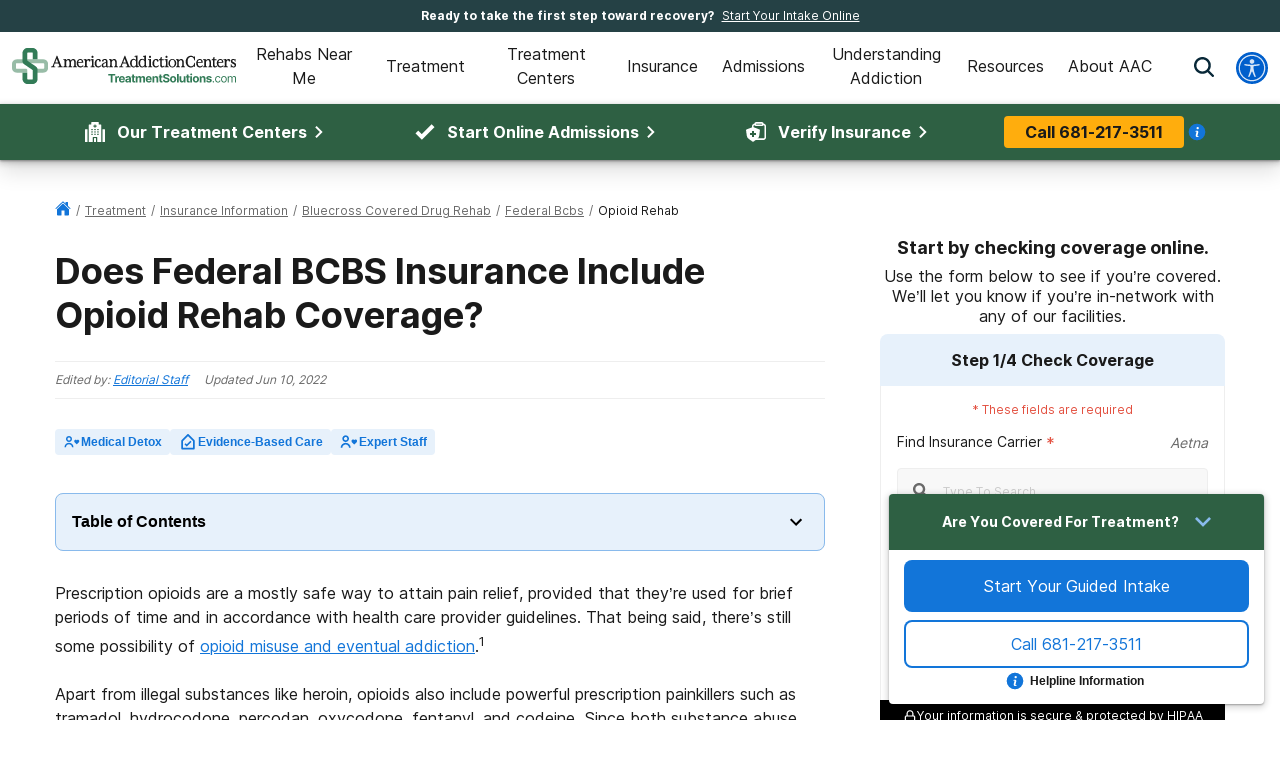

--- FILE ---
content_type: text/html; charset=utf-8
request_url: https://treatmentsolutions.com/treatment/insurance-information/bluecross-covered-drug-rehab/federal-bcbs/opioid-rehab/
body_size: 56548
content:
<!DOCTYPE html><html lang="en"><head><meta charSet="utf-8"/><meta name="viewport" content="width=device-width"/><title>Does Federal BCBS Insurance Coverage Include Opioid Addiction Treatment?</title><meta name="description" content="What is included under Federal BCBS coverage for opioid addiction disorders? How much does inpatient and outpatient opioid rehab cost?"/><meta name="robots" content="index, follow, max-snippet:-1, max-image-preview:large, max-video-preview:-1"/><link rel="canonical" href="https://treatmentsolutions.com/treatment/insurance-information/bluecross-covered-drug-rehab/federal-bcbs/opioid-rehab/"/><meta property="og:locale" content="en_US"/><meta property="og:type" content="article"/><meta property="og:title" content="Does Federal BCBS Insurance Coverage Include Opioid Addiction Treatment?"/><meta property="og:description" content="What is included under Federal BCBS coverage for opioid addiction disorders? How much does inpatient and outpatient opioid rehab cost?"/><meta property="og:url" content="https://treatmentsolutions.com/treatment/insurance-information/bluecross-covered-drug-rehab/federal-bcbs/opioid-rehab/"/><meta property="og:site_name" content="Treatment Solutions"/><meta property="og:image" content="https://treatmentsolutions.com/wp-content/uploads/2022/06/bluecross-covered-drug-rehab-federal-bcbs-opioid.jpg"/><meta name="twitter:label1" content="Est. reading time"/><meta name="twitter:data1" content="11 minutes"/><script type="application/ld+json" class="yoast-schema-graph">{"@context":"https://schema.org","@graph":[{"@type":"WebPage","@id":"https://treatmentsolutions.com/treatment/insurance-information/bluecross-covered-drug-rehab/federal-bcbs/opioid-rehab/","url":"https://treatmentsolutions.com/treatment/insurance-information/bluecross-covered-drug-rehab/federal-bcbs/opioid-rehab/","name":"Does Federal BCBS Insurance Coverage Include Opioid Addiction Treatment?","isPartOf":{"@id":"https://treatmentsolutions.com/#website"},"datePublished":"2022-06-10T15:26:08+00:00","description":"What is included under Federal BCBS coverage for opioid addiction disorders? How much does inpatient and outpatient opioid rehab cost?","breadcrumb":{"@id":"https://treatmentsolutions.com/treatment/insurance-information/bluecross-covered-drug-rehab/federal-bcbs/opioid-rehab/#breadcrumb"},"inLanguage":"en-US","potentialAction":[{"@type":"ReadAction","target":["https://treatmentsolutions.com/treatment/insurance-information/bluecross-covered-drug-rehab/federal-bcbs/opioid-rehab/"]}]},{"@type":"BreadcrumbList","@id":"https://treatmentsolutions.com/treatment/insurance-information/bluecross-covered-drug-rehab/federal-bcbs/opioid-rehab/#breadcrumb","itemListElement":[{"@type":"ListItem","position":1,"name":"Home","item":"https://treatmentsolutions.com/"},{"@type":"ListItem","position":2,"name":"Treatment","item":"https://treatmentsolutions.com/treatment/"},{"@type":"ListItem","position":3,"name":"Paying for Rehab: Does Insurance Cover Drug &#038; Alcohol Rehab?","item":"https://treatmentsolutions.com/treatment/insurance-information/"},{"@type":"ListItem","position":4,"name":"BlueCross BlueShield Insurance Coverage for Drug &#038; Alcohol Rehab Treatment","item":"https://treatmentsolutions.com/treatment/insurance-information/bluecross-covered-drug-rehab/"},{"@type":"ListItem","position":5,"name":"Federal BCBS Insurance Coverage for Drug and Alcohol Rehab Treatment Near Me","item":"https://treatmentsolutions.com/treatment/insurance-information/bluecross-covered-drug-rehab/federal-bcbs/"},{"@type":"ListItem","position":6,"name":"Does Federal BCBS Insurance Include Opioid Rehab Coverage?"}]},{"@type":"WebSite","@id":"https://treatmentsolutions.com/#website","url":"https://treatmentsolutions.com/","name":"Treatment Solutions","description":"Leading the way, one life at a time. Get addiction treatment and relevant information.","potentialAction":[{"@type":"SearchAction","target":{"@type":"EntryPoint","urlTemplate":"https://treatmentsolutions.com/?s={search_term_string}"},"query-input":"required name=search_term_string"}],"inLanguage":"en-US"}]}</script><script class="byline-schema" type="application/ld+json">{"@context":"http://www.schema.org","@type":"MedicalWebPage","lastReviewed":"2022-06-10","editor":{"@context":"http://schema.org","@type":["Person","ProfilePage"],"image":"https://admin.treatmentsolutions.com/wp-content/uploads/2021/01/Content-team-75x75.jpg","name":"Editorial Staff","description":"The content provided on TreatmentSolutions.com features valuable information to help you and your loved ones determine your needs when it comes to seeking treatment for substance abuse. We strive to provide accurate and up-to-date information available in the field of addiction...","jobTitle":"Contributor","mainEntityOfPage":{"@id":"/contributors/editorial-staff/#webpage","@type":"ProfilePage","publisher":"American Addiction Centers"},"url":"/contributors/editorial-staff/","worksFor":{"@type":"MedicalOrganization","name":"American Addiction Centers, Inc. (AAC)","sameAs":"https://americanaddictioncenters.org","url":"https://americanaddictioncenters.org","logo":"https://americanaddictioncenters.org/static/aac_icon.svg","telephone":"+1(888)987-1784"}}}</script><meta name="next-head-count" content="17"/><meta charSet="UTF-8"/><meta http-equiv="X-UA-Compatible" content="IE=edge"/><meta name="theme-color" content="#327B57"/><meta name="mobile-web-app-capable" content="yes"/><meta name="format-detection" content="telephone=no"/><link rel="icon" href="/static/favicons/favicon-treatmentsolutions.ico" type="image/x-icon"/><link href="https://www.googletagmanager.com" rel="preconnect" crossorigin="true"/><link href="https://cdn.jsdelivr.net" rel="preconnect" crossorigin="true"/><link rel="preload" as="font" href="/static/fonts/inter-regular.woff2" type="font/woff2" crossorigin="anonymous"/><link rel="preload" as="font" href="/static/fonts/inter-bold.woff2" type="font/woff2" crossorigin="anonymous"/><style>
	/* latin */
	@font-face {
		font-family: 'Inter';
		font-style: normal;
		font-weight: 400;
		font-display: swap;
		src: local('Inter Regular'), local('Inter-Regular'),
			url('/static/fonts/inter-regular.woff2') format('woff2'), /* Chrome 26+, Opera 23+, Firefox 39+ */
			url('/static/fonts/inter-regular.woff') format('woff'); /* Chrome 6+, Firefox 3.6+, IE 9+, Safari 5.1+ */
	}
	/* latin */
	@font-face {
		font-family: 'Inter';
		font-style: normal;
		font-weight: bold;
		font-display: swap;
		src: local('Inter Heavy'), local('Inter-Heavy'),
			url('/static/fonts/inter-bold.woff2') format('woff2'), /* Chrome 26+, Opera 23+, Firefox 39+ */
			url('/static/fonts/inter-bold.woff') format('woff'); /* Chrome 6+, Firefox 3.6+, IE 9+, Safari 5.1+ */
	}

	* {
		margin: 0;
		padding: 0;
		box-sizing: border-box;
		-webkit-box-sizing: border-box;
	}
	:root {
		--black: #1a1a1a;
		--white: #ffffff;

		--success: #49a147;
		--warning: #ffad0d;
		--error: #e35141;
		--focus: #005fcc;

		--box-shadow: 0px 5px 20px -5px rgba(0, 0, 0, 0.30);
		--box-shadow-100: 0px 15px 20px -15px rgba(0, 0, 0, 0.30);
		--elevation-100: 0px 1px 3px 1px rgba(0, 0, 0, 0.15), 0px 1px 2px rgba(0, 0, 0, 0.3);
		--elevation-200: 0px 1px 2px 0px rgba(0, 0, 0, 0.30), 0px 2px 6px 2px rgba(0, 0, 0, 0.15);

		--primary-100: #EAF1ED;
		--primary-200: #98BCA7;
		--primary-300: #327B57;
		--primary-400: #2E6043;
		--primary: var(--primary-300);

		--secondary-100: #ECF0F1;
		--secondary-200: #9FB6B9;
		--secondary-300: #3E6D73;
		--secondary-400: #254145;
		--secondary: var(--secondary-300);

		--tertiary-100: #F1FCF5;
		--tertiary-200: #E3F1E8;
		--tertiary-300:#C7E4D1;
		--tertiary-400:#8EAC98;
		--tertiary: var(--tertiary-300);

		--interactive-100: #E7F1FB;
		--interactive-200: #89BAEC;
		--interactive-300:#1275D9;
		--interactive-400:#0E5EAE;
		--interactive: var(--interactive-300);

		--gray-100: #F8F8F8;
		--gray-200: #eeeeee;
		--gray-300: #cccccc;
		--gray-400: #6A6A6A;
		--gray-500: #1a1a1a;
		--gray: var(--gray-300);

		--title-font: Inter, -apple-system, BlinkMacSystemFont, Segoe UI, Roboto, Oxygen-Sans, Ubuntu, Cantarell, Helvetica Neue, sans-serif;
		--copy-font: Inter, -apple-system, BlinkMacSystemFont, Segoe UI, Roboto, Oxygen-Sans, Ubuntu, Cantarell, Helvetica Neue, sans-serif;
		--font-base: 16px;
		--font-base-height: 25px;

		--h1-hero-size: 48px;
		--h1-size: 36px;
		--h2-size: 30px;
		--h3-size: 24px;
		--h4-size: 20px;

		--transition-duration: 0.4s;

		--breakpoint: 776px;
		--breakpoint-mobile: 420px;
		--breakpoint-desktop: 1200px;
	}
	html, body {
		font-family: var(--copy-font);
		color: var(--gray-500);
		font-size: var(--font-base);
	}
	html {
		height: 100%;
		width: 100%;
		-webkit-font-smoothing: subpixel-antialiased;
		overflow-x: hidden;
		word-break: break-word;
	}

	#drift-frame-controller {
		z-index: 20 !important;
	}

	@media screen and (min-width: 992px) {
		#drift-frame-chat {
			z-index: 20 !important;
		}
	}

	b, strong {
		font-weight: bold;
	}

	hr {
		margin: 40px 0;
		border: 1px solid var(--primary-200)
	}
	@media screen and (min-width: 992px){
		hr {
			margin: 80px 0;
		}
	}

	h1,
	h2,
	h3,
	h4,
	.h1,
	.h2,
	.h3,
	.h4 {
		font-family: var(--title-font);
		font-weight: bold;
		margin: 12px 0 24px 0;
	}

	h1,
	.h1,
	.text-4xl {
		font-size: 36px;
		line-height: 44px;
	}

	h2,
	.h2,
	.text-3xl {
		font-size: 30px;
		line-height: 40px;
	}

	h3,
	.h3,
	.text-2xl {
		font-size: 24px;
		line-height: 32px;
	}

	h4,
	.h4,
	.text-xl {
		font-size: 20px;
		line-height: 32px;
	}

	.text-lg {
		font-size: 18px;
		line-height: 28px;
	}
	.text-base {
		font-size: 16px;
		line-height: 24px;
	}
	.text-sm {
		font-size: 14px;
		line-height: 20px;
	}
	.text-xs {
		font-size: 12px;
		line-height: 16px;
	}
	.text-xxs {
		font-size: 10px;
		line-height: 16px;
	}

	p {
		font-family: var(--copy-font);
		font-weight: 400;
		letter-spacing: 0;
		margin: 0 0 24px;
		/* Root font size */
		font-size: 16px;
		line-height: 24px;
	}

	a {
		text-decoration: underline;
		outline: none;
		color: var(--interactive);
		font-family: var(--avenir);
		transition: color var(--transition-duration) ease;
		cursor: pointer;
	}

	a:hover {
		color: var(--interactive-400);
		text-decoration: none;
	}

	img {
		max-width: 100%;
		height: auto;
		border: none;
	}

	button {
		font-size: 16px;
		letter-spacing: 0;
		line-height: 16px;
		font-weight: 600;
		text-align: center;
		padding: 15px 5px;
	}

	button a {
		text-decoration: none;
		font-family: var(--copy-font);
		color: inherit;
	}
	button a:hover {
		color: inherit;
		text-decoration: none;
	}

	input, textarea {
		padding: 5px 10px;
		border: 1px solid var(--gray-400);
		display: block;
	}
	label {
		font-size: 14px;
		display: inline-block;
		padding-bottom: 5px;
	}
	iframe {
		max-width: 100%;
		margin: 1em auto;
		display: flex;
	}

	@media screen and (max-width: 992px) {
		/* This class is being added on WP side through [video] shortcode */
		iframe.shortcode-video {
			height: calc(100vw / 1.77);
		}
	}

	.wordpress-content ul,
	.wordpress-content ol {
		/* Root font size */
		font-size: 16px;
		line-height: 24px;
	}

	mark {
		display: block;
		background: none;
		color: var(--primary-color-dark);
		font-size: 25px;
		line-height: 35px;
		margin-bottom: 30px;
		padding-left: 20px;
		position: relative;
	}
	mark:before {
		content: '';
		position: absolute;
		left: 0;
		top: 0;
		bottom: 0;
		width: 3px;
		background: var(--interactive);
	}

	@media screen and (min-width: 992px) {
		mark {
			font-size: 28px;
			line-height: 38px;
			padding-left: 31px;
			margin: 50px 0 80px 0;
		}
	}

	cite {
		display: block;
		font: normal 600 16px/20px var(--title-font);
		color: var(--gray-300);
		margin-top: 15px;
	}

	@media screen and (min-width: 992px) {
		cite {
			font-size: 20px;
			line-height: 26px;
			margin-top: 30px;
		}
	}

	blockquote {
		font: italic 20px/30px var(--title-font);
		margin: 0 0 20px;
		padding: 20px 0 0 30px;
		display: block;
		position: relative;
	}

	@media screen and (min-width: 992px) {
		blockquote {
			padding-left: 55px;
			margin-bottom: 50px;
		}
	}



	/* Make clicks pass-through */
	#nprogress {
		pointer-events: none;
	}

	#nprogress .bar {
		background: var(--primary);

		position: fixed;
		z-index: 55;
		top: 0;
		left: 0;

		width: 100%;
		height: 2px;
	}

	/* Fancy blur effect */
	#nprogress .peg {
		display: block;
		position: absolute;
		right: 0px;
		width: 100px;
		height: 100%;
		box-shadow: 0 0 10px var(--primary), 0 0 5px var(--primary);
		opacity: 1;

		-webkit-transform: rotate(3deg) translate(0px, -4px);
		-ms-transform: rotate(3deg) translate(0px, -4px);
		transform: rotate(3deg) translate(0px, -4px);
	}

	/* Remove these to get rid of the spinner */
	#nprogress .spinner {
		display: block;
		position: fixed;
		z-index: 55;
		top: 15px;
		right: 15px;
	}

	#nprogress .spinner-icon {
		width: 18px;
		height: 18px;
		box-sizing: border-box;

		border: solid 2px transparent;
		border-top-color: var(--primary);
		border-left-color: var(--primary);
		border-radius: 50%;

		-webkit-animation: nprogress-spinner 400ms linear infinite;
		animation: nprogress-spinner 400ms linear infinite;
	}

	.nprogress-custom-parent {
		overflow: hidden;
		position: relative;
	}

	.nprogress-custom-parent #nprogress .spinner,
	.nprogress-custom-parent #nprogress .bar {
		position: absolute;
	}

	@-webkit-keyframes nprogress-spinner {
		0% {
			-webkit-transform: rotate(0deg);
		}
		100% {
			-webkit-transform: rotate(360deg);
		}
	}
	@keyframes nprogress-spinner {
		0% {
			transform: rotate(0deg);
		}
		100% {
			transform: rotate(360deg);
		}
	}

	/* WP Styles */
	img.aligncenter,
	img.alignleft,
	img.left,
	img.alignright,
	img.right,
	.wp-caption.aligncenter,
	.wp-caption.alignleft,
	.wp-caption.left,
	.wp-caption.alignright,
	.wp-caption.right {
		display: flex;
		margin: 0 auto 20px;
	}
	img.alignnone,
	.wp-caption.alignnone {
		margin: 0 auto;
		display: block;
	}
	@media screen and (min-width: 992px) {
		img.alignleft,
		img.left,
		.wp-caption.alignleft {
			float: left;
			margin: 0 20px 20px 0;
		}
		img.alignright,
		img.right,
		.wp-caption.alignright {
			float: right;
			margin: 0 0 20px 20px;
		}
	}

	.wp-caption {
		display: flex;
		flex-direction: column;
	}
	.wp-caption-text {
		margin-top: 6px;
		font-size: 0.9rem;
        font-style: italic;
	}

	/* WP Styles - END */
</style><noscript data-n-css=""></noscript><script defer="" nomodule="" src="/_next/static/chunks/polyfills-42372ed130431b0a.js"></script><script defer="" src="/_next/static/chunks/8711-3055b43638079ca2.js"></script><script defer="" src="/_next/static/chunks/4758-80624b1f328aea7e.js"></script><script defer="" src="/_next/static/chunks/336-82f2431321031c16.js"></script><script defer="" src="/_next/static/chunks/9853.cc5b27d41ca2f8e6.js"></script><script defer="" src="/_next/static/chunks/8018-ce2a9ebea789e1ea.js"></script><script defer="" src="/_next/static/chunks/592.a47a65db543f3c41.js"></script><script src="/_next/static/chunks/webpack-0be6a2567fc1587c.js" defer=""></script><script src="/_next/static/chunks/framework-840cff9d6bb95703.js" defer=""></script><script src="/_next/static/chunks/main-8ad06028b1c92530.js" defer=""></script><script src="/_next/static/chunks/pages/_app-97212c31f0a00cb5.js" defer=""></script><script src="/_next/static/chunks/3848-5be717de52d5d984.js" defer=""></script><script src="/_next/static/chunks/8930-272da079d77e3504.js" defer=""></script><script src="/_next/static/chunks/7249-92d23b7e353c8e9d.js" defer=""></script><script src="/_next/static/chunks/4780-4d6f98c2c90691bd.js" defer=""></script><script src="/_next/static/chunks/pages/%5B...pathname%5D-d4bcbd7ddd2cb345.js" defer=""></script><script src="/_next/static/4b3tS36Cw8fDIfXQhApxq/_buildManifest.js" defer=""></script><script src="/_next/static/4b3tS36Cw8fDIfXQhApxq/_ssgManifest.js" defer=""></script><style id="__jsx-493111048">.search-drawer-btn.jsx-493111048{border:0;background-color:transparent}.search-drawer-btn.jsx-493111048:hover{cursor:pointer}.search-drawer-btn.jsx-493111048 svg{pointer-events:none}@media screen and (min-width:992px){.search-drawer-btn.jsx-493111048{margin-left:27px;margin-right:15px}}</style><style id="__jsx-938354c7cd1ccafd">.mobile-menu-back.jsx-938354c7cd1ccafd{background:var(--black);color:#fff;font-weight:bold;font-size:12px;line-height:21px;text-transform:uppercase;display:-webkit-box;display:-webkit-flex;display:-moz-box;display:-ms-flexbox;display:flex;-webkit-box-align:center;-webkit-align-items:center;-moz-box-align:center;-ms-flex-align:center;align-items:center;height:56px;width:100%;padding:16px}.mobile-menu-back.jsx-938354c7cd1ccafd svg{margin-right:6px}</style><style id="__jsx-ff985dc44b317da6">.userway.jsx-ff985dc44b317da6{background:var(--focus,#005fcc);width:32px;height:32px;-webkit-border-radius:100%;-moz-border-radius:100%;border-radius:100%;display:-webkit-box;display:-webkit-flex;display:-moz-box;display:-ms-flexbox;display:flex;-webkit-box-align:center;-webkit-align-items:center;-moz-box-align:center;-ms-flex-align:center;align-items:center;-webkit-box-pack:center;-webkit-justify-content:center;-moz-box-pack:center;-ms-flex-pack:center;justify-content:center;cursor:pointer}</style><style id="__jsx-130634080">.nav-cta.jsx-130634080{text-align:center;position:relative;min-width:100%;display:-webkit-box;display:-webkit-flex;display:-moz-box;display:-ms-flexbox;display:flex;-webkit-box-align:center;-webkit-align-items:center;-moz-box-align:center;-ms-flex-align:center;align-items:center;-webkit-box-pack:center;-webkit-justify-content:center;-moz-box-pack:center;-ms-flex-pack:center;justify-content:center}@media screen and (min-width:992px){.nav-cta.jsx-130634080{min-width:345px}}.nav-cta__content.jsx-130634080{position:relative;padding:40px}.nav-cta__title.jsx-130634080{color:#fff;font-weight:bold;font-size:24px;line-height:27px}.nav-cta__subtitle.jsx-130634080{color:#fff;font-weight:normal;font-size:16px;line-height:24px;margin:16px auto 24px}.nav-cta__link.jsx-130634080{padding:10px 20px;background-color:var(--interactive);font-size:16px;color:#fff;text-decoration:none;text-align:center;-webkit-border-radius:4px;-moz-border-radius:4px;border-radius:4px;font-weight:bold}.helpline__container.jsx-130634080{margin:0 auto;max-width:-webkit-fit-content;max-width:-moz-fit-content;max-width:fit-content}</style><style id="__jsx-c88bfde85548c280">.desktop-nav__subnav-ul-container.jsx-c88bfde85548c280{width:100%;max-height:100%;overflow:auto}.desktop-nav__subnav-ul-container.only-child.jsx-c88bfde85548c280{overflow:hidden;display:-webkit-box;display:-webkit-flex;display:-moz-box;display:-ms-flexbox;display:flex}.desktop-nav__subnav-ul-container.jsx-c88bfde85548c280::-webkit-scrollbar{height:8px;width:8px}.desktop-nav__subnav-ul-container.jsx-c88bfde85548c280::-webkit-scrollbar-track{background:var(--gray-100);border:1px solid var(--gray-200);-webkit-border-radius:100px;-moz-border-radius:100px;border-radius:100px}.desktop-nav__subnav-ul-container.jsx-c88bfde85548c280::-webkit-scrollbar-thumb{background:var(--gray-300);-webkit-border-radius:100px;-moz-border-radius:100px;border-radius:100px}ul.desktop-nav__subnav-ul.jsx-c88bfde85548c280{list-style-type:none;margin:0;padding:0;display:grid;grid-column-gap:32px;grid-row-gap:32px;padding:24px}.desktop-nav__subnav-ul-container.only-child.jsx-c88bfde85548c280 ul.desktop-nav__subnav-ul.jsx-c88bfde85548c280{width:100%;display:block}ul.desktop-nav__subnav-ul.jsx-c88bfde85548c280 ul.desktop-nav__subnav-ul.jsx-c88bfde85548c280>li.jsx-c88bfde85548c280{break-inside:avoid-column;padding-bottom:32px}li.jsx-c88bfde85548c280 .desktop-nav__subnav-li-title.jsx-c88bfde85548c280{display:block;border-bottom:1px solid var(--secondary-100);margin-left:12px;padding-bottom:10px;margin-bottom:12px}li.jsx-c88bfde85548c280 .desktop-nav__subnav-li-title-link.jsx-c88bfde85548c280{display:block;border-bottom:1px solid var(--secondary-100);padding:6px 0px}li.jsx-c88bfde85548c280 .desktop-nav__subnav-li-title-link.jsx-c88bfde85548c280{color:var(--secondary-100)}li.jsx-c88bfde85548c280 .desktop-nav__subnav-li-title.jsx-c88bfde85548c280 a{color:var(--gray-500)}.desktop-nav__subnav-li.only-child.jsx-c88bfde85548c280{display:-webkit-box;display:-webkit-flex;display:-moz-box;display:-ms-flexbox;display:flex;-webkit-box-orient:vertical;-webkit-box-direction:normal;-webkit-flex-direction:column;-moz-box-orient:vertical;-moz-box-direction:normal;-ms-flex-direction:column;flex-direction:column;max-height:100%;width:100%}.desktop-nav__subnav-child-ul.jsx-c88bfde85548c280{list-style-type:none}.desktop-nav__subnav-child-ul.only-child.jsx-c88bfde85548c280{display:-webkit-box;display:-webkit-flex;display:-moz-box;display:-ms-flexbox;display:flex;-webkit-box-orient:vertical;-webkit-box-direction:normal;-webkit-flex-flow:column wrap;-moz-box-orient:vertical;-moz-box-direction:normal;-ms-flex-flow:column wrap;flex-flow:column wrap;overflow:hidden;overflow-x:auto;width:100%}.desktop-nav__subnav-child-ul.only-child.jsx-c88bfde85548c280::-webkit-scrollbar{height:8px;width:8px}.desktop-nav__subnav-child-ul.only-child.jsx-c88bfde85548c280::-webkit-scrollbar-track{background:var(--gray-100);border:1px solid var(--gray-200);-webkit-border-radius:100px;-moz-border-radius:100px;border-radius:100px}.desktop-nav__subnav-child-ul.only-child.jsx-c88bfde85548c280::-webkit-scrollbar-thumb{background:var(--gray-300);-webkit-border-radius:100px;-moz-border-radius:100px;border-radius:100px}.desktop-nav__subnav-child-ul.jsx-c88bfde85548c280 li.jsx-c88bfde85548c280{margin:0;padding:0}.desktop-nav__subnav-child-ul.jsx-c88bfde85548c280 li.jsx-c88bfde85548c280 a{text-decoration:none;display:block;padding:6px 12px}.desktop-nav__subnav-child-ul.jsx-c88bfde85548c280 li.jsx-c88bfde85548c280 a:active,.desktop-nav__subnav-child-ul.jsx-c88bfde85548c280 li.jsx-c88bfde85548c280 a:focus{outline:auto}.desktop-nav__subnav-child-ul.jsx-c88bfde85548c280 li.jsx-c88bfde85548c280 a:hover{text-decoration:underline}.mobile-nav__subnav.jsx-c88bfde85548c280{top:56px;bottom:0;position:absolute;display:-webkit-box;display:-webkit-flex;display:-moz-box;display:-ms-flexbox;display:flex;-webkit-box-orient:vertical;-webkit-box-direction:normal;-webkit-flex-direction:column;-moz-box-orient:vertical;-moz-box-direction:normal;-ms-flex-direction:column;flex-direction:column;-webkit-box-pack:justify;-webkit-justify-content:space-between;-moz-box-pack:justify;-ms-flex-pack:justify;justify-content:space-between;background:#fff;min-width:100%}.mobile-nav__subnav-content.jsx-c88bfde85548c280{padding:24px 16px}.mobile-nav__subnav-content.jsx-c88bfde85548c280 a{text-decoration:none}</style><style id="__jsx-2706646963">.desktop-nav__subnav.jsx-2706646963{background-color:#fff;border-top:1px solid var(--secondary-100);-webkit-box-shadow:0px 1px 4px rgba(0,0,0,.1),0px 12px 20px rgba(0,0,0,.12);-moz-box-shadow:0px 1px 4px rgba(0,0,0,.1),0px 12px 20px rgba(0,0,0,.12);box-shadow:0px 1px 4px rgba(0,0,0,.1),0px 12px 20px rgba(0,0,0,.12);position:absolute;top:100%;left:0;overflow-y:auto;max-height:90vh;width:100%;opacity:0;visibility:hidden;-webkit-transition:all.2s ease-in;-moz-transition:all.2s ease-in;-o-transition:all.2s ease-in;transition:all.2s ease-in}.desktop-nav__subnav.show.jsx-2706646963{opacity:1;visibility:visible;z-index:50}.desktop-nav__subnav-container.jsx-2706646963{display:-webkit-box;display:-webkit-flex;display:-moz-box;display:-ms-flexbox;display:flex;max-height:60vh}.mobile-nav__subnav.jsx-2706646963{background:#fff;overflow-y:auto;overflow-x:hidden;-webkit-transform:translatex(100%);-moz-transform:translatex(100%);-ms-transform:translatex(100%);-o-transform:translatex(100%);transform:translatex(100%);position:absolute;top:0;bottom:0;left:0;right:0;width:100%;height:100%;-webkit-transition:all.2s ease-in;-moz-transition:all.2s ease-in;-o-transition:all.2s ease-in;transition:all.2s ease-in}.mobile-nav__subnav.show.jsx-2706646963{-webkit-transform:translatex(0);-moz-transform:translatex(0);-ms-transform:translatex(0);-o-transform:translatex(0);transform:translatex(0);z-index:50}</style><style id="__jsx-3593537745">.desktop-nav__li.jsx-3593537745{display:-webkit-box;display:-webkit-flex;display:-moz-box;display:-ms-flexbox;display:flex;-webkit-box-align:center;-webkit-align-items:center;-moz-box-align:center;-ms-flex-align:center;align-items:center;height:100%;margin:0 8px;text-decoration:none;border-bottom:5px solid transparent}.desktop-nav__li.jsx-3593537745:hover{border-bottom:5px solid var(--interactive);text-decoration:none}.desktop-nav__li.jsx-3593537745:hover .nav-li-title.jsx-3593537745{font-weight:bold}.mobile-nav__li.jsx-3593537745{margin:32px 0}.nav-li-title.jsx-3593537745{font-size:16px;line-height:24px;color:var(--gray-500);display:-webkit-box;display:-webkit-flex;display:-moz-box;display:-ms-flexbox;display:flex;text-align:center;-webkit-box-pack:justify;-webkit-justify-content:space-between;-moz-box-pack:justify;-ms-flex-pack:justify;justify-content:space-between}@media screen and (min-width:992px){.nav-li-title.jsx-3593537745{height:100%;-webkit-box-align:center;-webkit-align-items:center;-moz-box-align:center;-ms-flex-align:center;align-items:center}.nav-li-title.jsx-3593537745:hover{cursor:pointer}}</style><style id="__jsx-2892664425">.sub-nav-aac-facilities.jsx-2892664425{width:100%}@media screen and (min-width:992px){.sub-nav-aac-facilities.jsx-2892664425{display:-webkit-box;display:-webkit-flex;display:-moz-box;display:-ms-flexbox;display:flex;-webkit-flex-wrap:wrap;-ms-flex-wrap:wrap;flex-wrap:wrap}}.sub-nav-aac-facilities__title.jsx-2892664425{margin:24px 0 32px}@media screen and (min-width:992px){.sub-nav-aac-facilities__title.jsx-2892664425{display:none}}.sub-nav-aac-facilities__state.jsx-2892664425{width:100%;margin-bottom:32px}@media screen and (min-width:992px){.sub-nav-aac-facilities__state.jsx-2892664425{width:311px;margin-right:24px;margin-bottom:12px}}.sub-nav-aac-facilities__state-title.jsx-2892664425{display:block;border-bottom:1px solid#e1e5e7;padding-bottom:10px;margin-bottom:24px}.sub-nav-aac-facilities__logo.jsx-2892664425{display:block;height:32px;margin-bottom:24px;position:relative}</style><style id="__jsx-1919634711">.sub-nav-aac-facilities-container.jsx-1919634711{padding:24px;max-height:100%;overflow:auto}@media screen and (min-width:992px){.sub-nav-aac-facilities-container.jsx-1919634711{padding:32px}}</style><style id="__jsx-53322934">.desktop-nav__ul.jsx-53322934{display:grid;grid-template-columns:repeat(8,auto);grid-gap:8px;-webkit-box-pack:end;-webkit-justify-content:flex-end;-moz-box-pack:end;-ms-flex-pack:end;justify-content:flex-end;list-style-type:none;padding:0;margin:0}.desktop-nav__li:hover .desktop-nav__subnav{opacity:1;visibility:visible;z-index:50}.mobile-nav__ul.jsx-53322934{list-style-type:none;padding:0 16px;margin:0 0 48px 0}.desktop-nav__container.jsx-53322934{display:-webkit-box;display:-webkit-flex;display:-moz-box;display:-ms-flexbox;display:flex}.mobile-nav__container.jsx-53322934{top:0;bottom:0;position:absolute;display:-webkit-box;display:-webkit-flex;display:-moz-box;display:-ms-flexbox;display:flex;-webkit-box-orient:vertical;-webkit-box-direction:normal;-webkit-flex-direction:column;-moz-box-orient:vertical;-moz-box-direction:normal;-ms-flex-direction:column;flex-direction:column;-webkit-box-pack:justify;-webkit-justify-content:space-between;-moz-box-pack:justify;-ms-flex-pack:justify;justify-content:space-between;background:#fff;min-width:100%}</style><style id="__jsx-2596827959">.mobile-nav.jsx-2596827959{display:-webkit-box;display:-webkit-flex;display:-moz-box;display:-ms-flexbox;display:flex;-webkit-box-pack:justify;-webkit-justify-content:space-between;-moz-box-pack:justify;-ms-flex-pack:justify;justify-content:space-between;-webkit-box-align:center;-webkit-align-items:center;-moz-box-align:center;-ms-flex-align:center;align-items:center;padding:0 0 0 15px}.mobile-nav__btn.jsx-2596827959{border:0;background-color:var(--interactive-300);height:56px;width:56px;display:-webkit-box;display:-webkit-flex;display:-moz-box;display:-ms-flexbox;display:flex;-webkit-box-align:center;-webkit-align-items:center;-moz-box-align:center;-ms-flex-align:center;align-items:center;margin-left:16px}.mobile-nav__btn.jsx-2596827959 svg{margin:auto}.mobile-nav__drawer.jsx-2596827959{background:#fff;overflow-y:auto;overflow-x:hidden;-webkit-transform:translatex(100%);-moz-transform:translatex(100%);-ms-transform:translatex(100%);-o-transform:translatex(100%);transform:translatex(100%);position:fixed;bottom:0;left:0;right:0;-webkit-transition:all.2s ease-in;-moz-transition:all.2s ease-in;-o-transition:all.2s ease-in;transition:all.2s ease-in}.mobile-nav__drawer.show.jsx-2596827959{-webkit-transform:translatex(0);-moz-transform:translatex(0);-ms-transform:translatex(0);-o-transform:translatex(0);transform:translatex(0);width:100%;z-index:50}.mobile-nav__drawer-container.jsx-2596827959{position:relative;height:100%}</style><style id="__jsx-2653206654">div.jsx-2653206654{display:block}@media screen and (min-width:992px){div.jsx-2653206654{display:none}}</style><style id="__jsx-3170299391">div.jsx-3170299391{display:none}@media screen and (min-width:992px){div.jsx-3170299391{display:block}}</style><style id="__jsx-802270721">div.jsx-802270721{display:none}@media screen and (min-width:992px){div.jsx-802270721{display:flex}}</style><style id="__jsx-104113762">.mobile-nav__drawer{top:88px}.header-placeholder.jsx-104113762{min-height:144px}@media screen and (min-width:992px){.header-placeholder.jsx-104113762{min-height:160px}}header.jsx-104113762{background-color:#fff;-webkit-box-shadow:0px 1px 4px rgba(0,0,0,.1),0px 12px 20px rgba(0,0,0,.12);-moz-box-shadow:0px 1px 4px rgba(0,0,0,.1),0px 12px 20px rgba(0,0,0,.12);box-shadow:0px 1px 4px rgba(0,0,0,.1),0px 12px 20px rgba(0,0,0,.12);max-height:144px;position:fixed;width:100%;top:0;z-index:30}.header-section.jsx-104113762{display:-webkit-box;display:-webkit-flex;display:-moz-box;display:-ms-flexbox;display:flex;-webkit-box-pack:justify;-webkit-justify-content:space-between;-moz-box-pack:justify;-ms-flex-pack:justify;justify-content:space-between;height:0px;overflow:hidden;width:100%;-webkit-transition:.2s ease-in-out;-moz-transition:.2s ease-in-out;-o-transition:.2s ease-in-out;transition:.2s ease-in-out}.header-section.show.jsx-104113762{height:56px}.header-content.jsx-104113762{display:-webkit-box;display:-webkit-flex;display:-moz-box;display:-ms-flexbox;display:flex;-webkit-box-pack:justify;-webkit-justify-content:space-between;-moz-box-pack:justify;-ms-flex-pack:justify;justify-content:space-between;-webkit-box-align:center;-webkit-align-items:center;-moz-box-align:center;-ms-flex-align:center;align-items:center;width:100%;height:100%;position:relative;padding-left:8px}@media screen and (min-width:992px){header.jsx-104113762{max-height:160px;position:fixed}.header-section.jsx-104113762,.header-section.show.jsx-104113762{height:72px;max-width:1464px;margin:auto}.header-content.jsx-104113762{position:absolute;height:72px;max-width:1464px;padding:0 12px}}</style><style id="__jsx-c7eacfdd97e6e12e">.toc.jsx-c7eacfdd97e6e12e{border:0;width:100%;margin-bottom:30px;padding:0;text-align:left;position:relative;-webkit-border-radius:8px;-moz-border-radius:8px;border-radius:8px}.toc.jsx-c7eacfdd97e6e12e:focus,.toc.jsx-c7eacfdd97e6e12e:focus-visible{outline:0}.toc.jsx-c7eacfdd97e6e12e .toc__header.jsx-c7eacfdd97e6e12e{-webkit-box-align:center;-webkit-align-items:center;-moz-box-align:center;-ms-flex-align:center;align-items:center;background:var(--interactive-100);border:1px solid var(--interactive-200);-webkit-border-radius:8px;-moz-border-radius:8px;border-radius:8px;cursor:pointer;display:-webkit-box;display:-webkit-flex;display:-moz-box;display:-ms-flexbox;display:flex;-webkit-box-pack:justify;-webkit-justify-content:space-between;-moz-box-pack:justify;-ms-flex-pack:justify;justify-content:space-between;padding:16px}.toc.jsx-c7eacfdd97e6e12e .toc__title.jsx-c7eacfdd97e6e12e{font-size:16px;font-weight:bold;margin:0}.toc.jsx-c7eacfdd97e6e12e .toc__arrow.jsx-c7eacfdd97e6e12e{cursor:pointer;display:-webkit-box;display:-webkit-flex;display:-moz-box;display:-ms-flexbox;display:flex}.toc.jsx-c7eacfdd97e6e12e .toc__dropdown.jsx-c7eacfdd97e6e12e{background:var(--white,#fff);-webkit-box-shadow:var(--box-shadow);-moz-box-shadow:var(--box-shadow);box-shadow:var(--box-shadow);-webkit-border-radius:4px;-moz-border-radius:4px;border-radius:4px;display:none;list-style-type:none;padding:0}.toc.jsx-c7eacfdd97e6e12e .toc__dropdown.jsx-c7eacfdd97e6e12e .toc__dropdown-li.jsx-c7eacfdd97e6e12e{padding:0}.toc.jsx-c7eacfdd97e6e12e .toc__dropdown.jsx-c7eacfdd97e6e12e .toc__dropdown-li.jsx-c7eacfdd97e6e12e:before{content:none}.toc.jsx-c7eacfdd97e6e12e .toc__dropdown.jsx-c7eacfdd97e6e12e .toc__dropdown-item.jsx-c7eacfdd97e6e12e{display:block;color:var(--gray-500,#1a1a1a);font-size:13px;line-height:20px;padding:12px 16px;margin:0;width:100%;text-decoration:none}.toc.jsx-c7eacfdd97e6e12e .toc__dropdown.jsx-c7eacfdd97e6e12e .toc__dropdown-item.jsx-c7eacfdd97e6e12e:focus,.toc.jsx-c7eacfdd97e6e12e .toc__dropdown.jsx-c7eacfdd97e6e12e .toc__dropdown-item.jsx-c7eacfdd97e6e12e:hover{background-color:var(--gray-200);cursor:pointer;text-decoration:underline}.toc.toc--open.jsx-c7eacfdd97e6e12e .toc__dropdown.jsx-c7eacfdd97e6e12e{display:block;position:absolute;width:100%;z-index:10}.toc.toc--open.jsx-c7eacfdd97e6e12e .toc__arrow.jsx-c7eacfdd97e6e12e>:first-child{-webkit-transform:rotatex(180deg);-moz-transform:rotatex(180deg);-ms-transform:rotatex(180deg);-o-transform:rotatex(180deg);transform:rotatex(180deg)}</style><style id="__jsx-a65ba7eaddcd0435">.tooltip-wrapper.jsx-a65ba7eaddcd0435:hover{cursor:pointer}.tooltip-content.jsx-a65ba7eaddcd0435{max-height:300px;overflow:auto}.tooltip-content.jsx-a65ba7eaddcd0435::-webkit-scrollbar{width:3px}.tooltip-content.jsx-a65ba7eaddcd0435::-webkit-scrollbar-track{background:var(--gray-200);-webkit-border-radius:10px;-moz-border-radius:10px;border-radius:10px}.tooltip-content.jsx-a65ba7eaddcd0435::-webkit-scrollbar-thumb{background:var(--gray-300);-webkit-border-radius:10px;-moz-border-radius:10px;border-radius:10px}.react-tooltip-lite{background:#fff;-webkit-border-radius:8px;-moz-border-radius:8px;border-radius:8px;border:1px solid var(--gray-300);-webkit-box-shadow:var(--box-shadow);-moz-box-shadow:var(--box-shadow);box-shadow:var(--box-shadow);padding:16px!important;max-width:330px!important}.arrow-content-tooltip .react-tooltip-lite-down-arrow svg{-webkit-transform:translatey(3px);-moz-transform:translatey(3px);-ms-transform:translatey(3px);-o-transform:translatey(3px);transform:translatey(3px)}.arrow-content-tooltip .react-tooltip-lite-right-arrow svg{-webkit-transform:rotate(270deg)translatey(-4px)translatex(-4px);-moz-transform:rotate(270deg)translatey(-4px)translatex(-4px);-ms-transform:rotate(270deg)translatey(-4px)translatex(-4px);-o-transform:rotate(270deg)translatey(-4px)translatex(-4px);transform:rotate(270deg)translatey(-4px)translatex(-4px)}.arrow-content-tooltip .react-tooltip-lite-up-arrow svg{-webkit-transform:rotate(180deg)translatey(1px);-moz-transform:rotate(180deg)translatey(1px);-ms-transform:rotate(180deg)translatey(1px);-o-transform:rotate(180deg)translatey(1px);transform:rotate(180deg)translatey(1px)}.arrow-content-tooltip .react-tooltip-lite-left-arrow svg{-webkit-transform:rotate(90deg)translatey(5px)translatex(4px);-moz-transform:rotate(90deg)translatey(5px)translatex(4px);-ms-transform:rotate(90deg)translatey(5px)translatex(4px);-o-transform:rotate(90deg)translatey(5px)translatex(4px);transform:rotate(90deg)translatey(5px)translatex(4px)}</style><style id="__jsx-385ab2c5cfea2bf4">.grecaptcha-badge{visibility:hidden;display:none}</style><style id="__jsx-b3dffe001731743">.recaptcha-links.jsx-cbfd81921401f4b0{font-size:10px;color:var(--gray-500,#1a1a1a);margin:10px 0;text-align:center}.recaptcha-links.jsx-cbfd81921401f4b0 a{font-size:10px;color:var(--interactive,#c77124)}</style><style id="__jsx-50bb2dff035d5fbf">.required-label.jsx-50bb2dff035d5fbf{font-size:12px;color:var(--error,#e35141);margin-bottom:10px}</style><style id="__jsx-600433492">form.jsx-600433492{scroll-margin:145px}@media screen and (min-width:760px){form.jsx-600433492{scroll-margin:250px}}</style><style id="__jsx-ac3a0f92842df7a4">.next-steps-sidebar__container.jsx-ac3a0f92842df7a4{min-height:220px;display:-webkit-box;display:-webkit-flex;display:-moz-box;display:-ms-flexbox;display:flex;-webkit-box-orient:vertical;-webkit-box-direction:normal;-webkit-flex-direction:column;-moz-box-orient:vertical;-moz-box-direction:normal;-ms-flex-direction:column;flex-direction:column;margin:40px 0;padding:16px 0;background:var(--white);-webkit-box-shadow:var(--elevation-100);-moz-box-shadow:var(--elevation-100);box-shadow:var(--elevation-100);-webkit-border-radius:8px;-moz-border-radius:8px;border-radius:8px}.next-steps-sidebar__image.jsx-ac3a0f92842df7a4{margin:0 15px}.next-steps-sidebar__content.jsx-ac3a0f92842df7a4{margin:16px 0 0 0}.next-steps-sidebar__sub-title.jsx-ac3a0f92842df7a4,.next-steps-sidebar__heading.jsx-ac3a0f92842df7a4,.next-steps-sidebar__steps__li.jsx-ac3a0f92842df7a4{font-family:var(--title-font);font-style:normal;font-size:16px;line-height:24px}.next-steps-sidebar__sub-title.jsx-ac3a0f92842df7a4{font-weight:700;margin:0 15px 8px}.next-steps-sidebar__heading.jsx-ac3a0f92842df7a4{font-size:20px;font-weight:700;margin:0 15px}.next-steps-sidebar__steps__ul.jsx-ac3a0f92842df7a4{padding:16px 15px 0}.next-steps-sidebar__steps__li.jsx-ac3a0f92842df7a4{list-style:none}.next-steps-sidebar__steps__li.jsx-ac3a0f92842df7a4:not(:last-child){border-bottom:1px solid var(--gray-200);margin-bottom:12px}.next-steps-sidebar__steps__li a{text-decoration:underline;font-size:14px;font-weight:400;line-height:20px}.next-steps-sidebar__links.jsx-ac3a0f92842df7a4{margin-bottom:16px}.next-steps-sidebar__steps__li--title.jsx-ac3a0f92842df7a4{font-weight:700;line-height:24px;margin-bottom:16px}.next-steps-sidebar__button__primary.jsx-ac3a0f92842df7a4,.next-steps-sidebar__button__secondary.jsx-ac3a0f92842df7a4{-webkit-box-flex:1;-webkit-flex:1;-moz-box-flex:1;-ms-flex:1;flex:1}.next-steps-sidebar__button__primary.jsx-ac3a0f92842df7a4{margin-right:4px}.next-steps-sidebar__button__secondary.jsx-ac3a0f92842df7a4{margin-left:4px}.next-steps-sidebar__button.jsx-ac3a0f92842df7a4{display:-webkit-box;display:-webkit-flex;display:-moz-box;display:-ms-flexbox;display:flex;-webkit-justify-content:space-around;-ms-flex-pack:distribute;justify-content:space-around;margin:0 15px}</style><style id="__jsx-1572463688">div.jsx-1572463688{margin-right:auto;margin-left:auto;max-width:1200px;padding:0px}.page-content.jsx-1572463688{height:100%;margin:24px 15px}@media screen and (min-width:992px){.page-content.jsx-1572463688{margin:40px 15px}}</style><style id="__jsx-1593992671">.aktify-prefooter.jsx-1593992671{margin-bottom:60px;scroll-margin:150px}@media screen and (min-width:992px){.aktify-prefooter.jsx-1593992671{scroll-margin:200px}}.title.jsx-1593992671{color:#fff;text-align:center;font-size:22px;font-weight:bold;margin-bottom:24px}</style><style id="__jsx-2281194517">footer.jsx-2281194517{padding-bottom:40px;background-color:var(--secondary-400);color:#fff}.footer.jsx-2281194517{padding:24px 24px 0;margin:auto;max-width:1200px}.footer__aktify-form.jsx-2281194517{margin:0}.state-section.jsx-2281194517{display:-webkit-box;display:-webkit-flex;display:-moz-box;display:-ms-flexbox;display:flex}.menu-list-container.jsx-2281194517{display:-webkit-box;display:-webkit-flex;display:-moz-box;display:-ms-flexbox;display:flex;-webkit-box-pack:justify;-webkit-justify-content:space-between;-moz-box-pack:justify;-ms-flex-pack:justify;justify-content:space-between;margin:40px 0}.menu-column.jsx-2281194517{width:190px;display:-webkit-box;display:-webkit-flex;display:-moz-box;display:-ms-flexbox;display:flex;-webkit-box-orient:vertical;-webkit-box-direction:normal;-webkit-flex-direction:column;-moz-box-orient:vertical;-moz-box-direction:normal;-ms-flex-direction:column;flex-direction:column}.menu-column.jsx-2281194517 .menu-item{color:var(--white);margin-bottom:8px;display:block;text-decoration:none}.menu-column.jsx-2281194517 .menu-item:hover{text-decoration:underline}.social-media-icons.jsx-2281194517{margin-top:20px}.social-media-icons.jsx-2281194517 a.jsx-2281194517{margin-right:15px}.organizations.jsx-2281194517{display:-webkit-box;display:-webkit-flex;display:-moz-box;display:-ms-flexbox;display:flex;-webkit-flex-wrap:wrap;-ms-flex-wrap:wrap;flex-wrap:wrap;-webkit-box-pack:center;-webkit-justify-content:center;-moz-box-pack:center;-ms-flex-pack:center;justify-content:center;-webkit-box-align:center;-webkit-align-items:center;-moz-box-align:center;-ms-flex-align:center;align-items:center;margin-bottom:40px}.organizations.jsx-2281194517 .org-title.jsx-2281194517{margin:0 24px 0 0}.badges-container.jsx-2281194517{display:-webkit-box;display:-webkit-flex;display:-moz-box;display:-ms-flexbox;display:flex;-webkit-box-align:center;-webkit-align-items:center;-moz-box-align:center;-ms-flex-align:center;align-items:center;-webkit-box-pack:center;-webkit-justify-content:center;-moz-box-pack:center;-ms-flex-pack:center;justify-content:center;margin-bottom:16px}.copyright-container.jsx-2281194517{border-top:1px solid#fff;display:-webkit-box;display:-webkit-flex;display:-moz-box;display:-ms-flexbox;display:flex;-webkit-flex-wrap:wrap;-ms-flex-wrap:wrap;flex-wrap:wrap;-webkit-box-align:center;-webkit-align-items:center;-moz-box-align:center;-ms-flex-align:center;align-items:center;-webkit-box-pack:center;-webkit-justify-content:center;-moz-box-pack:center;-ms-flex-pack:center;justify-content:center;padding:16px}.copyright-container.jsx-2281194517 a.jsx-2281194517{margin-right:16px;color:#fff}@media(max-width:992px){footer.jsx-2281194517{padding-bottom:0}.footer.jsx-2281194517{padding:24px 15px}.state-section.jsx-2281194517{-webkit-flex-wrap:wrap;-ms-flex-wrap:wrap;flex-wrap:wrap;-webkit-box-pack:center;-webkit-justify-content:center;-moz-box-pack:center;-ms-flex-pack:center;justify-content:center}.menu-list-container.jsx-2281194517{-webkit-box-orient:vertical;-webkit-box-direction:normal;-webkit-flex-direction:column;-moz-box-orient:vertical;-moz-box-direction:normal;-ms-flex-direction:column;flex-direction:column}.menu-column.jsx-2281194517{width:100%}.social-media.jsx-2281194517{-webkit-box-align:center;-webkit-align-items:center;-moz-box-align:center;-ms-flex-align:center;align-items:center;max-width:200px;margin:40px auto 0;text-align:center;padding:0 15px}.organizations.jsx-2281194517 .org-title.jsx-2281194517{margin:12px}.copyright-container.jsx-2281194517 a.jsx-2281194517{margin-bottom:16px}}</style><style id="__jsx-5e20d52d0b1366ea">#vob-form .options__slide{z-index:40!important}.portal_accordion+br,.portal_accordion+p:empty{display:none}.c-content-overview,.c-content-overview p{font-size:20px;line-height:1.8;margin:30px 0}.c-columns{margin-bottom:25px;-webkit-column-gap:24px;-moz-column-gap:24px;column-gap:24px}.c-columns p:first-child:empty{display:none}.c-columns *:first-of-type{margin-top:0}.c-columns iframe{width:100%}.c-callout ul{margin-left:30px}div[class^="c-columns--"] .c-callout,div[class^="c-columns--"] .c-callout-complex{display:inline-block;width:100%}@media screen and (min-width:992px){.c-columns--2{-webkit-column-count:2;-moz-column-count:2;column-count:2}.c-columns--3{-webkit-column-count:3;-moz-column-count:3;column-count:3}.c-columns--4{-webkit-column-count:4;-moz-column-count:4;column-count:4}}.callout{background:var(--interactive-100);border:1px solid var(--interactive-200);-webkit-border-radius:8px;-moz-border-radius:8px;border-radius:8px;padding:32px 24px;margin-bottom:1em;font-weight:normal;font-size:16px;line-height:24px;color:var(--gray-500)}span.quote{display:block;border-left:8px solid var(--interactive-100);padding:44px 24px 24px 54px;margin-bottom:1em;font-style:normal;font-weight:bold;font-size:24px;line-height:27px;letter-spacing:-.04em;color:var(--primary-300)}span.quote cite{margin-top:24px;font-style:normal;font-weight:normal;font-size:16px;line-height:24px;text-align:right;letter-spacing:-.16px;color:var(--gray-500)}@media screen and (min-width:992px){span.quote.right{float:right;width:50%;margin:1em 0 1em 1.5em}span.quote.left{float:left;width:50%;margin:1em 1.5em 1em 0}}textarea{font-family:monospace;margin:0 auto 25px;padding:20px;background:#fff;width:100%;display:block;font-size:14px;min-height:250px;line-height:2}.c-disclaimer{font-size:11px;color:#2a8db1;display:table;margin:0 auto}.c-disclaimer--inline{display:inline-block;margin:0 0 0 5px}.wp-block-button{min-height:50px;width:220px;min-width:-webkit-fit-content;min-width:-moz-fit-content;min-width:fit-content;text-align:center}.wp-block-button>.wp-block-button__link{background-color:var(--primary);font-family:var(--copy-font);text-transform:uppercase;border:none;padding:15px 30px;color:#fff;min-height:50px;width:100%;-webkit-border-radius:5px;-moz-border-radius:5px;border-radius:5px;text-decoration:none;font-size:13px;font-weight:600;display:block;margin:30px 0;cursor:pointer}.wp-block-button>.wp-block-button__link:hover{background:var(--primary-400);color:#fff;-webkit-transition:all.25s;-moz-transition:all.25s;-o-transition:all.25s;transition:all.25s}.wp-block-button.is-style-outline>.wp-block-button__link{background:#fff;border:2px solid var(--primary);color:var(--primary)}.wp-block-button.is-style-outline>.wp-block-button__link:hover{background:var(--primary-100);border:2px solid var(--primary-400);color:var(--primary-400);-webkit-transition:all.25s;-moz-transition:all.25s;-o-transition:all.25s;transition:all.25s}</style><style data-styled="" data-styled-version="5.3.11">.gdVHWt > div > p,.gdVHWt > div .section > p{display:inline-block;}/*!sc*/
.gdVHWt > div > p,.gdVHWt > div .section > p,.gdVHWt > div > ul,.gdVHWt > div .section > ul,.gdVHWt > div > ol,.gdVHWt > div .section > ol,.gdVHWt > div > div > ul,.gdVHWt > div .section > div > ul{color:var(--gray-500);}/*!sc*/
.gdVHWt > div .c-columns ul,.gdVHWt > div .section .c-columns ul,.gdVHWt > div > ul,.gdVHWt > div .section > ul,.gdVHWt > div > div > ul,.gdVHWt > div .section > div > ul{margin-bottom:2em;padding-left:1.5em;}/*!sc*/
.gdVHWt > div .c-columns ol,.gdVHWt > div .section .c-columns ol,.gdVHWt > div > ol,.gdVHWt > div .section > ol,.gdVHWt > div > div > ol,.gdVHWt > div .section > div > ol{margin-bottom:2em;padding-left:2em;}/*!sc*/
.gdVHWt > div .c-columns ul li,.gdVHWt > div .section .c-columns ul li,.gdVHWt > div .c-columns ol li,.gdVHWt > div .section .c-columns ol li,.gdVHWt > div > ul li,.gdVHWt > div .section > ul li,.gdVHWt > div > ol li,.gdVHWt > div .section > ol li,.gdVHWt > div > div > ul,.gdVHWt > div .section > div > ul{margin-bottom:16px;}/*!sc*/
.gdVHWt > div .c-columns ul,.gdVHWt > div .section .c-columns ul,.gdVHWt > div > ul,.gdVHWt > div .section > ul,.gdVHWt > div > div > ul,.gdVHWt > div .section > div > ul{list-style:none;margin-left:0px;}/*!sc*/
.gdVHWt > div .c-columns ul ul,.gdVHWt > div .section .c-columns ul ul,.gdVHWt > div > ul ul,.gdVHWt > div .section > ul ul,.gdVHWt > div > div > ul ul,.gdVHWt > div .section > div > ul ul{list-style:none;margin-left:24px;margin-top:8px;}/*!sc*/
.gdVHWt > div .c-columns ul li::before,.gdVHWt > div .section .c-columns ul li::before,.gdVHWt > div > ul li::before,.gdVHWt > div .section > ul li::before,.gdVHWt > div > div > ul li::before,.gdVHWt > div .section > div > ul li::before{content:'\2022';color:var(--primary-300);font-weight:bold;font-size:20px;display:inline-block;width:1em;position:relative;margin-left:-19px;top:1px;}/*!sc*/
.gdVHWt > div > div,.gdVHWt > div .section > div{max-width:100%;}/*!sc*/
.gdVHWt > div .link-bank,.gdVHWt > div .section .link-bank{margin:40px 0;}/*!sc*/
.gdVHWt > div table,.gdVHWt > div .section table{width:100%;border:0.5px solid black;}/*!sc*/
.gdVHWt > div table tbody,.gdVHWt > div .section table tbody{font-size:12px;font-weight:normal;font-family:var(--title-font);-webkit-letter-spacing:-0.16px;-moz-letter-spacing:-0.16px;-ms-letter-spacing:-0.16px;letter-spacing:-0.16px;line-height:16px;color:var(--gray-500);}/*!sc*/
.gdVHWt > div table tbody tr:nth-child(odd),.gdVHWt > div .section table tbody tr:nth-child(odd){background-color:var(--gray-100);}/*!sc*/
.gdVHWt > div table tbody tr:nth-child(even),.gdVHWt > div .section table tbody tr:nth-child(even){background-color:#fff;}/*!sc*/
.gdVHWt > div table tbody > tr:first-child,.gdVHWt > div .section table tbody > tr:first-child{background:var(--primary-400);border-radius:0px;height:48px;text-align:center;}/*!sc*/
.gdVHWt > div table tbody > tr:first-child > td,.gdVHWt > div .section table tbody > tr:first-child > td,.gdVHWt > div table tbody > tr:first-child > th,.gdVHWt > div .section table tbody > tr:first-child > th{color:#fff;font-size:16px;font-weight:600;-webkit-letter-spacing:-0.16px;-moz-letter-spacing:-0.16px;-ms-letter-spacing:-0.16px;letter-spacing:-0.16px;line-height:24px;}/*!sc*/
.gdVHWt > div table tbody > tr:first-child + tr,.gdVHWt > div .section table tbody > tr:first-child + tr{text-align:left;}/*!sc*/
.gdVHWt > div table tbody > tr td,.gdVHWt > div .section table tbody > tr td{padding:12px 7px;}/*!sc*/
.gdVHWt > div table tbody > tr td:first-child,.gdVHWt > div .section table tbody > tr td:first-child{font-weight:600;padding-top:12px;}/*!sc*/
.gdVHWt > div table tbody > tr td:nth-child(2),.gdVHWt > div .section table tbody > tr td:nth-child(2),.gdVHWt > div table tbody > tr td:nth-child(3),.gdVHWt > div .section table tbody > tr td:nth-child(3){white-space:normal;}/*!sc*/
.gdVHWt > div table td ul,.gdVHWt > div .section table td ul{margin:0;padding-left:20px;font-size:12px;}/*!sc*/
.gdVHWt > div th,.gdVHWt > div .section th{background:var(--primary-400);border-radius:0px;height:48px;text-align:center;}/*!sc*/
data-styled.g1[id="sc-a45c7d33-0"]{content:"gdVHWt,"}/*!sc*/
.hUIyYw{font-weight:normal;color:var(--interactive);background-color:var(--interactive-100);display:-webkit-inline-box;display:-webkit-inline-flex;display:-ms-inline-flexbox;display:inline-flex;font-size:16px;line-height:1;padding:16px;-webkit-box-pack:center;-webkit-justify-content:center;-ms-flex-pack:center;justify-content:center;text-align:center;cursor:pointer;-webkit-appearance:none;-moz-appearance:none;border:none;border-radius:8px;width:100%;}/*!sc*/
.hUIyYw:hover,.hUIyYw:active{-webkit-text-decoration:none;text-decoration:none;cursor:pointer;-webkit-transition:all 0.25s;transition:all 0.25s;color:var(--interactive);background-color:var(--interactive-200);}/*!sc*/
.hUIyYw:focus{outline:0;}/*!sc*/
@media screen and (min-width:760px){.hUIyYw{width:-webkit-fit-content;width:-moz-fit-content;width:fit-content;}}/*!sc*/
.kObJsl{font-weight:normal;color:var(--gray-300);background-color:var(--gray-200);display:-webkit-inline-box;display:-webkit-inline-flex;display:-ms-inline-flexbox;display:inline-flex;font-size:16px;line-height:1;padding:16px;-webkit-box-pack:center;-webkit-justify-content:center;-ms-flex-pack:center;justify-content:center;text-align:center;cursor:pointer;-webkit-appearance:none;-moz-appearance:none;border:none;border-radius:8px;width:100%;}/*!sc*/
.kObJsl:hover,.kObJsl:active{-webkit-text-decoration:none;text-decoration:none;cursor:inherit;-webkit-transition:all 0.25s;transition:all 0.25s;color:var(--gray-300);background-color:var(--gray-200);}/*!sc*/
.kObJsl:focus{outline:0;}/*!sc*/
@media screen and (min-width:760px){.kObJsl{width:-webkit-fit-content;width:-moz-fit-content;width:fit-content;}}/*!sc*/
data-styled.g3[id="sc-e656a4b9-0"]{content:"hUIyYw,kObJsl,"}/*!sc*/
.gExzkW{font-weight:normal;color:#fff;background-color:var(--interactive-300);display:-webkit-inline-box;display:-webkit-inline-flex;display:-ms-inline-flexbox;display:inline-flex;font-size:16px;line-height:1;padding:16px;text-align:center;-webkit-text-decoration:none;text-decoration:none;cursor:pointer;-webkit-box-pack:center;-webkit-justify-content:center;-ms-flex-pack:center;justify-content:center;-webkit-appearance:none;-moz-appearance:none;border:none;border-radius:8px;width:100%;width:100%;}/*!sc*/
.gExzkW:hover,.gExzkW:active{-webkit-text-decoration:none;text-decoration:none;cursor:pointer;-webkit-transition:all 0.25s;transition:all 0.25s;color:#fff;background-color:var(--interactive-400);}/*!sc*/
.gExzkW:focus{outline:0;}/*!sc*/
@media screen and (min-width:760px){.gExzkW{width:-webkit-fit-content;width:-moz-fit-content;width:fit-content;}}/*!sc*/
.jumtQJ{font-weight:normal;color:#fff;background-color:var(--interactive-300);display:-webkit-inline-box;display:-webkit-inline-flex;display:-ms-inline-flexbox;display:inline-flex;font-size:16px;line-height:1;padding:16px;text-align:center;-webkit-text-decoration:none;text-decoration:none;cursor:pointer;-webkit-box-pack:center;-webkit-justify-content:center;-ms-flex-pack:center;justify-content:center;-webkit-appearance:none;-moz-appearance:none;border:none;border-radius:8px;width:100%;}/*!sc*/
.jumtQJ:hover,.jumtQJ:active{-webkit-text-decoration:none;text-decoration:none;cursor:pointer;-webkit-transition:all 0.25s;transition:all 0.25s;color:#fff;background-color:var(--interactive-400);}/*!sc*/
.jumtQJ:focus{outline:0;}/*!sc*/
@media screen and (min-width:760px){.jumtQJ{width:-webkit-fit-content;width:-moz-fit-content;width:fit-content;}}/*!sc*/
.gUzpBo{font-weight:normal;color:var(--interactive);background-color:#fff;display:-webkit-inline-box;display:-webkit-inline-flex;display:-ms-inline-flexbox;display:inline-flex;font-size:16px;line-height:1;padding:16px;text-align:center;-webkit-text-decoration:none;text-decoration:none;cursor:pointer;-webkit-box-pack:center;-webkit-justify-content:center;-ms-flex-pack:center;justify-content:center;-webkit-appearance:none;-moz-appearance:none;border:none;border-radius:8px;box-shadow:inset 0 0 0 2px var(--interactive);width:100%;}/*!sc*/
.gUzpBo:hover svg path{fill:var(--white);}/*!sc*/
.gUzpBo:hover,.gUzpBo:active{-webkit-text-decoration:none;text-decoration:none;cursor:pointer;-webkit-transition:all 0.25s;transition:all 0.25s;color:#fff;background-color:var(--interactive);}/*!sc*/
.gUzpBo:focus{outline:0;}/*!sc*/
@media screen and (min-width:760px){.gUzpBo{width:-webkit-fit-content;width:-moz-fit-content;width:fit-content;}}/*!sc*/
data-styled.g4[id="sc-e656a4b9-1"]{content:"gExzkW,jumtQJ,gUzpBo,"}/*!sc*/
.fVQFNr > img{display:inline-block;max-width:100%;vertical-align:top;width:auto;height:auto;background-size:cover;object-fit:cover;}/*!sc*/
.fVQFNr > div{background-size:cover;background-repeat:no-repeat;width:auto;height:auto;}/*!sc*/
data-styled.g6[id="sc-26db131b-0"]{content:"fVQFNr,"}/*!sc*/
.gGbNdu{position:relative;border:0;background:transparent;color:var(--gray-500);font-weight:400;font-size:12px;padding:3px;display:-webkit-box;display:-webkit-flex;display:-ms-flexbox;display:flex;-webkit-align-items:center;-webkit-box-align:center;-ms-flex-align:center;align-items:center;cursor:pointer;}/*!sc*/
.gGbNdu .helpline__text{margin:0 5px;color:#fff;font-weight:600;}/*!sc*/
.gGbNdu .helpline-btn:hover{cursor:pointer;}/*!sc*/
.gGbNdu .helpline-btn span{padding-left:3px;}/*!sc*/
.binTCj{position:relative;border:0;background:transparent;color:var(--gray-500);font-weight:400;font-size:12px;padding:3px;display:-webkit-box;display:-webkit-flex;display:-ms-flexbox;display:flex;-webkit-align-items:center;-webkit-box-align:center;-ms-flex-align:center;align-items:center;cursor:pointer;margin-top:8px;}/*!sc*/
.binTCj .helpline__text{margin:0 5px;color:#fff;font-weight:600;}/*!sc*/
.binTCj .helpline-btn:hover{cursor:pointer;}/*!sc*/
.binTCj .helpline-btn span{padding-left:3px;}/*!sc*/
.eUfmkm{position:relative;border:0;background:transparent;color:var(--gray-500);font-weight:400;font-size:12px;padding:3px;display:-webkit-box;display:-webkit-flex;display:-ms-flexbox;display:flex;-webkit-align-items:center;-webkit-box-align:center;-ms-flex-align:center;align-items:center;cursor:pointer;}/*!sc*/
.eUfmkm .helpline__text{margin:0 5px;color:var(--gray-500);font-weight:600;}/*!sc*/
.eUfmkm .helpline-btn:hover{cursor:pointer;}/*!sc*/
.eUfmkm .helpline-btn span{padding-left:3px;}/*!sc*/
.isFSDB{position:relative;border:0;background:transparent;color:var(--gray-500);font-weight:400;font-size:12px;padding:3px;display:-webkit-box;display:-webkit-flex;display:-ms-flexbox;display:flex;-webkit-align-items:center;-webkit-box-align:center;-ms-flex-align:center;align-items:center;cursor:pointer;padding:3px 0;margin:auto;}/*!sc*/
.isFSDB .helpline__text{margin:0 5px;color:var(--gray-500);font-weight:600;}/*!sc*/
.isFSDB .helpline-btn:hover{cursor:pointer;}/*!sc*/
.isFSDB .helpline-btn span{padding-left:3px;}/*!sc*/
data-styled.g9[id="sc-e8b70d8-0"]{content:"gGbNdu,binTCj,eUfmkm,isFSDB,"}/*!sc*/
.iUiYRT #geotarget-tab{top:20%;}/*!sc*/
data-styled.g10[id="sc-67db5969-0"]{content:"iUiYRT,"}/*!sc*/
.hKbQMs .accordion{border-bottom:1px solid var(--gray-200);}/*!sc*/
.hKbQMs .accordion__head{padding:1.05em 1.75em 1.05em 0;word-break:break-word;position:relative;color:var(--interactive);-webkit-user-select:none;-moz-user-select:none;-ms-user-select:none;user-select:none;}/*!sc*/
.hKbQMs .accordion__title{font-weight:bold;font-size:16px;line-height:1.56;color:var(--interactive);margin:0;padding:0;}/*!sc*/
.hKbQMs .accordion__head:hover{cursor:pointer;}/*!sc*/
.hKbQMs .accordion__head:after,.hKbQMs .accordion__head:before{content:'';position:absolute;top:50%;right:0;-webkit-transform:translate(-50%,-50%);-ms-transform:translate(-50%,-50%);transform:translate(-50%,-50%);width:16px;height:2px;border-radius:1px;background-color:#000;-webkit-transition:-webkit-transform 0.3s;-webkit-transition:transform 0.3s;transition:transform 0.3s;}/*!sc*/
@media (max-width:992px),screen and (max-width:812px) and (orientation:landscape){.hKbQMs .accordion__head:after,.hKbQMs .accordion__head:before{right:-1px;}}/*!sc*/
.hKbQMs .accordion__head:before{-webkit-transform:translate(-50%,-50%) rotate(90deg);-ms-transform:translate(-50%,-50%) rotate(90deg);transform:translate(-50%,-50%) rotate(90deg);}/*!sc*/
.hKbQMs .accordion__body{overflow:hidden;height:0;-webkit-transition:height 0.3s ease-out;transition:height 0.3s ease-out;}/*!sc*/
.hKbQMs .is-expanded .accordion__body{height:auto;}/*!sc*/
.hKbQMs .accordion__wrapper{padding-right:3.9em;padding-bottom:1.8em;}/*!sc*/
@media (max-width:992px),screen and (max-width:812px) and (orientation:landscape){.hKbQMs .accordion__wrapper{padding-right:2.2em;padding-bottom:0.8em;}}/*!sc*/
.hKbQMs .accordion__wrapper > *:last-child{margin-bottom:0;}/*!sc*/
.hKbQMs .accordion.is-expanded .accordion__head:before{-webkit-transform:translate(-50%,-50%);-ms-transform:translate(-50%,-50%);transform:translate(-50%,-50%);}/*!sc*/
data-styled.g13[id="sc-67a619c-0"]{content:"hKbQMs,"}/*!sc*/
.kHbFkj{display:-webkit-box;display:-webkit-flex;display:-ms-flexbox;display:flex;-webkit-box-pack:end;-webkit-justify-content:flex-end;-ms-flex-pack:end;justify-content:flex-end;height:100%;}/*!sc*/
data-styled.g15[id="sc-62719feb-0"]{content:"kHbFkj,"}/*!sc*/
.jIyZIH{width:100%;box-shadow:var(--elevation-200);min-height:56px;}/*!sc*/
.jIyZIH .next-steps-trigger{background:var(--primary-400);display:-webkit-box;display:-webkit-flex;display:-ms-flexbox;display:flex;-webkit-align-items:center;-webkit-box-align:center;-ms-flex-align:center;align-items:center;padding:16px;color:var(--white);font-weight:bold;}/*!sc*/
.jIyZIH .next-steps-trigger svg{margin-left:auto;}/*!sc*/
.jIyZIH .next-steps-container{width:100%;height:0;visibility:hidden;opacity:0;-webkit-transition:visibility 0.5s,opacity 0.5s,height 0.5s;transition:visibility 0.5s,opacity 0.5s,height 0.5s;-webkit-align-items:center;-webkit-box-align:center;-ms-flex-align:center;align-items:center;}/*!sc*/
.jIyZIH .next-steps-container.show{background-color:var(--white);height:auto;opacity:1;visibility:visible;}/*!sc*/
@media screen and (min-width:992px){.jIyZIH{background:var(--primary-400);display:-webkit-box;display:-webkit-flex;display:-ms-flexbox;display:flex;-webkit-box-pack:center;-webkit-justify-content:center;-ms-flex-pack:center;justify-content:center;-webkit-align-items:center;-webkit-box-align:center;-ms-flex-align:center;align-items:center;padding:0 12px;}.jIyZIH .next-steps-container,.jIyZIH .next-steps-container.show{background-color:inherit;width:100%;height:auto;opacity:1;visibility:visible;box-shadow:none;display:-webkit-box;display:-webkit-flex;display:-ms-flexbox;display:flex;-webkit-box-pack:space-evenly;-webkit-justify-content:space-evenly;-ms-flex-pack:space-evenly;justify-content:space-evenly;max-width:1440px;margin:auto;}.jIyZIH .next-step-title{color:var(--white);padding:10px;font-weight:bold;}}/*!sc*/
.jIyZIH .next-step-link{color:var(--gray-500);display:-webkit-box;display:-webkit-flex;display:-ms-flexbox;display:flex;width:100%;padding:20px;-webkit-text-decoration:none;text-decoration:none;}/*!sc*/
.jIyZIH .next-step-link:hover,.jIyZIH .next-step-link:active{-webkit-text-decoration:underline;text-decoration:underline;}/*!sc*/
.jIyZIH .next-step-link svg{margin-right:10px;}/*!sc*/
.jIyZIH .next-step-link svg path{fill:var(--gray-500);}/*!sc*/
.jIyZIH .next-step-link svg:last-child{display:none;}/*!sc*/
@media screen and (min-width:992px){.jIyZIH .next-step-link{color:var(--white);padding:0;display:-webkit-box;display:-webkit-flex;display:-ms-flexbox;display:flex;-webkit-align-items:center;-webkit-box-align:center;-ms-flex-align:center;align-items:center;width:auto;font-weight:bold;}.jIyZIH .next-step-link svg path{fill:var(--white);}.jIyZIH .next-step-link svg:last-child{display:block;}}/*!sc*/
.jIyZIH .call-btn{display:grid;grid-template-columns:1fr;-webkit-box-pack:center;-webkit-justify-content:center;-ms-flex-pack:center;justify-content:center;grid-gap:8px;padding:0 15px 8px 15px;}/*!sc*/
@media screen and (min-width:992px){.jIyZIH .call-btn{display:-webkit-box;display:-webkit-flex;display:-ms-flexbox;display:flex;-webkit-align-items:center;-webkit-box-align:center;-ms-flex-align:center;align-items:center;padding:0;grid-gap:4px;}}/*!sc*/
.jIyZIH .call-btn a{background:var(--warning);padding:16px;border-radius:4px;color:var(--gray-500);font-weight:bold;}/*!sc*/
@media screen and (min-width:992px){.jIyZIH .call-btn a{padding:8px;}}/*!sc*/
.jIyZIH .call-btn button{margin:0 auto;}/*!sc*/
data-styled.g16[id="sc-5e458c51-0"]{content:"jIyZIH,"}/*!sc*/
.hFYVJw input{height:44px;width:100%;background:var(--gray-100,#f8f8f8);border:1px solid var(--gray-200,#eeeeee);border-radius:4px;font-size:16px;font-family:var(--copy-font);}/*!sc*/
.hFYVJw input::-webkit-input-placeholder{color:var(--gray-300,#cccccc);outline:0;font-size:12px;}/*!sc*/
.hFYVJw input::-moz-placeholder{color:var(--gray-300,#cccccc);outline:0;font-size:12px;}/*!sc*/
.hFYVJw input:-ms-input-placeholder{color:var(--gray-300,#cccccc);outline:0;font-size:12px;}/*!sc*/
.hFYVJw input::placeholder{color:var(--gray-300,#cccccc);outline:0;font-size:12px;}/*!sc*/
.hFYVJw input.error,.hFYVJw input.error:focus,.hFYVJw input.error:focus-visible{border:2px solid var(--error,#e35141);}/*!sc*/
.hFYVJw input:-webkit-autofill{-webkit-box-shadow:0 0 0 30px white inset;}/*!sc*/
.hFYVJw label{margin-bottom:4px;}/*!sc*/
.hFYVJw .label-container{display:-webkit-box;display:-webkit-flex;display:-ms-flexbox;display:flex;-webkit-align-items:flex-start;-webkit-box-align:flex-start;-ms-flex-align:flex-start;align-items:flex-start;-webkit-box-pack:justify;-webkit-justify-content:space-between;-ms-flex-pack:justify;justify-content:space-between;}/*!sc*/
.hFYVJw .helper-text-container{display:-webkit-box;display:-webkit-flex;display:-ms-flexbox;display:flex;-webkit-align-items:center;-webkit-box-align:center;-ms-flex-align:center;align-items:center;}/*!sc*/
.hFYVJw .helper-text-container .tooltip-wrapper{display:block;margin-left:6px;}/*!sc*/
.hFYVJw .helper-text{font-weight:500;font-size:14px;line-height:20px;font-style:italic;color:var(--gray-400,#6a6a6a);}/*!sc*/
.hFYVJw .required-asterisk{margin:0 4px;color:var(--error,#e35141);}/*!sc*/
.hFYVJw .reference-number{font-size:8px;font-weight:700;vertical-align:top,color:var(--error,#e35141);}/*!sc*/
.hFYVJw input:focus,.hFYVJw input:focus-visible{border:2px solid var(--tertiary,#2459a9);outline:none;background:#fff;}/*!sc*/
.hFYVJw .input-container{margin-bottom:15px;}/*!sc*/
.hFYVJw .input-error{font-size:12px;color:var(--error,#e35141);font-weight:bold;margin-top:10px;display:inline-block;}/*!sc*/
.hFYVJw select{width:100%;height:45px;padding:0 10px;border-radius:4px;background:var(--gray-100,#f8f8f8);border:1px solid var(--gray-200,#eeeeee);}/*!sc*/
.hFYVJw select:focus,.hFYVJw select:focus-visible{border:2px solid var(--tertiary,#2459a9);outline:none;}/*!sc*/
.hFYVJw input.checkbox{width:20px;height:20px;}/*!sc*/
.hFYVJw fieldset{border:none !important;}/*!sc*/
.hFYVJw .checkbox-input__container{display:grid;grid-template-columns:20px auto;grid-gap:10px;}/*!sc*/
.hFYVJw .checkbox-multi-container .label-container{margin-bottom:8px;font-weight:bold;}/*!sc*/
.hFYVJw .checkbox-multi__options{display:grid;grid-template-columns:1fr;grid-gap:8px;}/*!sc*/
@media screen and (min-width:760px){.hFYVJw .checkbox-multi__options{grid-template-columns:repeat(1,1fr);}}/*!sc*/
.hFYVJw .checkbox-multi__option{display:-webkit-box;display:-webkit-flex;display:-ms-flexbox;display:flex;-webkit-align-items:center;-webkit-box-align:center;-ms-flex-align:center;align-items:center;}/*!sc*/
.hFYVJw .checkbox-multi__option > input{margin-right:8px;max-height:-webkit-fit-content;max-height:-moz-fit-content;max-height:fit-content;margin-bottom:0;cursor:pointer;}/*!sc*/
data-styled.g22[id="sc-1fa09cf9-0"]{content:"hFYVJw,"}/*!sc*/
.iQFRJi:focus{outline:0;}/*!sc*/
.iQFRJi input{text-transform:capitalize;display:block;padding-left:45px !important;padding-right:45px;position:relative;outline:none;}/*!sc*/
.iQFRJi .input-container{position:relative;display:-webkit-box;display:-webkit-flex;display:-ms-flexbox;display:flex;margin-bottom:0px !important;}/*!sc*/
.iQFRJi .options{position:relative;display:block;min-width:100%;box-shadow:rgba(0,0,0,0.2) 0px 8px 15px;z-index:10;}/*!sc*/
.iQFRJi .options__header,.iQFRJi .options__header--clickable{color:var(--gray-400,#6a6a6a);font-size:12px;font-weight:bold;padding:20px 16px 7.5px !important;margin:0 !important;}/*!sc*/
.iQFRJi .options__header:hover{background:#fff;cursor:auto;}/*!sc*/
.iQFRJi .options__header--clickable:hover{background:#fff;cursor:pointer;}/*!sc*/
.iQFRJi .option__popular-provider{display:-webkit-box;display:-webkit-flex;display:-ms-flexbox;display:flex;-webkit-align-items:center;-webkit-box-align:center;-ms-flex-align:center;align-items:center;-webkit-box-pack:justify;-webkit-justify-content:space-between;-ms-flex-pack:justify;justify-content:space-between;}/*!sc*/
.iQFRJi .options__military{display:-webkit-box;display:-webkit-flex;display:-ms-flexbox;display:flex;-webkit-align-items:center;-webkit-box-align:center;-ms-flex-align:center;align-items:center;}/*!sc*/
.iQFRJi .options__military-icon{margin-right:9px;}/*!sc*/
.iQFRJi .options__military-arrow-icon{margin-left:auto;}/*!sc*/
.iQFRJi ul{max-height:155px;min-width:100%;overflow-x:hidden;overflow-y:scroll;list-style:none;padding:0 !important;margin:0 !important;position:absolute;background:#fff;border-radius:5px;box-shadow:0px 8px 15px rgba(000,000,000,0.2);z-index:1;}/*!sc*/
.iQFRJi li{color:var(--gray-500,#1a1a1a);padding:5px 15px;font-size:12px;line-height:20px;text-align:left;}/*!sc*/
.iQFRJi li:before{display:none;}/*!sc*/
.iQFRJi li:hover{cursor:pointer;background:var(--interactive-100,#f1f7f1);-webkit-transition:all 0.25s;transition:all 0.25s;}/*!sc*/
.iQFRJi .labels{display:-webkit-box;display:-webkit-flex;display:-ms-flexbox;display:flex;-webkit-box-pack:justify;-webkit-justify-content:space-between;-ms-flex-pack:justify;justify-content:space-between;margin:16px 0 9px !important;}/*!sc*/
.iQFRJi .helptext{font-style:italic;font-weight:500;font-size:14px;line-height:20px;color:var(--gray-400,#6a6a6a);}/*!sc*/
.iQFRJi .search-icon{position:absolute;width:30px;display:-webkit-box;display:-webkit-flex;display:-ms-flexbox;display:flex;-webkit-align-items:center;-webkit-box-align:center;-ms-flex-align:center;align-items:center;-webkit-box-pack:center;-webkit-justify-content:center;-ms-flex-pack:center;justify-content:center;z-index:1;top:5px;left:8px;}/*!sc*/
.iQFRJi .clear{color:var(--tertiary,#2459a9);font-size:12px;position:absolute;top:13px;right:8px;}/*!sc*/
.iQFRJi .clear:hover{cursor:pointer;}/*!sc*/
data-styled.g28[id="sc-660d9269-0"]{content:"iQFRJi,"}/*!sc*/
.iyaMUb .vob-ms{max-width:400px;}/*!sc*/
.iyaMUb .vob-ms__header{background:var(--interactive-100);border-radius:8px 8px 0 0;padding:16px 0;font-weight:bold;position:relative;text-align:center;}/*!sc*/
.iyaMUb .vob-ms__body{background:#fff;padding:16px;max-height:420px;overflow-y:auto;position:relative;border-top:0;border-right:1px solid var(--gray-200);border-left:1px solid var(--gray-200);}/*!sc*/
.iyaMUb .vob-ms__back{position:absolute;top:0;bottom:0;display:-webkit-box;display:-webkit-flex;display:-ms-flexbox;display:flex;-webkit-align-items:center;-webkit-box-align:center;-ms-flex-align:center;align-items:center;left:16px;cursor:pointer;}/*!sc*/
.iyaMUb .vob-ms__body::-webkit-scrollbar,.iyaMUb .ssvob__response::-webkit-scrollbar{width:5px;}/*!sc*/
.iyaMUb .vob-ms__body::-webkit-scrollbar-track,.iyaMUb .ssvob__response::-webkit-scrollbar-track{background:var(--gray-100);border-radius:2em;}/*!sc*/
.iyaMUb .vob-ms__body::-webkit-scrollbar-thumb,.iyaMUb .ssvob__response::-webkit-scrollbar-thumb{background:var(--gray-300);border-radius:2em;}/*!sc*/
.iyaMUb .vob-inputs{margin-bottom:20px;}/*!sc*/
.iyaMUb .vob-inputs > div{margin-bottom:16px;}/*!sc*/
.iyaMUb .vob-inputs .insurance-card{margin-bottom:32px;}/*!sc*/
.iyaMUb .vob-ms__footer{background:#000;color:#fff;padding:8px;font-size:12px;border-radius:0 0 8px 8px;display:-webkit-box;display:-webkit-flex;display:-ms-flexbox;display:flex;-webkit-align-items:center;-webkit-box-align:center;-ms-flex-align:center;align-items:center;-webkit-box-pack:center;-webkit-justify-content:center;-ms-flex-pack:center;justify-content:center;grid-gap:8px;}/*!sc*/
data-styled.g43[id="sc-1f25fb46-0"]{content:"iyaMUb,"}/*!sc*/
.eevMN #vob-form{margin:0;position:relative;}/*!sc*/
.eevMN button:not(.custom-submit-button){display:none;margin:8px auto 30px auto;width:100%;}/*!sc*/
.eevMN button.vob-ms__next{display:block;margin:16px 0;}/*!sc*/
.eevMN .ssvob__response{padding:16px !important;margin:0 !important;}/*!sc*/
.eevMN .response__success{background:#fff !important;padding:8px !important;}/*!sc*/
.eevMN .response__success li{text-align:left;}/*!sc*/
.eevMN .response__success--list li{padding-bottom:0 !important;}/*!sc*/
.eevMN .response__unsuccess--list li{padding:0 0 0 16px !important;text-align:left;}/*!sc*/
.eevMN .response__success--header{font-size:24px;}/*!sc*/
.eevMN .ssvob__response .custom-file-upload{-webkit-flex-direction:column;-ms-flex-direction:column;flex-direction:column;grid-gap:12px;}/*!sc*/
data-styled.g44[id="sc-1f25fb46-1"]{content:"eevMN,"}/*!sc*/
.ezRmxY{display:-webkit-inline-box;display:-webkit-inline-flex;display:-ms-inline-flexbox;display:inline-flex;vertical-align:bottom;}/*!sc*/
.ezRmxY .cl-disclaimer__trigger{display:-webkit-box;display:-webkit-flex;display:-ms-flexbox;display:flex;-webkit-align-items:center;-webkit-box-align:center;-ms-flex-align:center;align-items:center;-webkit-box-pack:center;-webkit-justify-content:center;-ms-flex-pack:center;justify-content:center;grid-gap:3px;font-size:12px;font-weight:bold;}/*!sc*/
data-styled.g46[id="sc-782f5f2b-1"]{content:"ezRmxY,"}/*!sc*/
.idbcxI{height:32px;display:-webkit-box;display:-webkit-flex;display:-ms-flexbox;display:flex;-webkit-align-items:center;-webkit-box-align:center;-ms-flex-align:center;align-items:center;-webkit-box-pack:center;-webkit-justify-content:center;-ms-flex-pack:center;justify-content:center;font-weight:500;font-size:12px;line-height:16px;color:#fff;background:var(--secondary-400,#1a1a1a);}/*!sc*/
.idbcxI .utility-bar__text{display:none;padding-right:4px;}/*!sc*/
.idbcxI .utility-bar__call{margin-left:4px;margin-right:4px;}/*!sc*/
.idbcxI a{color:#fff;-webkit-text-decoration:underline;text-decoration:underline;}/*!sc*/
@media screen and (min-width:768px){.idbcxI .utility-bar__text{display:block;}}/*!sc*/
data-styled.g48[id="sc-b4d44dde-0"]{content:"idbcxI,"}/*!sc*/
.bQkIOB .recaptcha-links{color:var(--white) !important;}/*!sc*/
.bQkIOB .response{padding:15px;background-color:transparent;}/*!sc*/
.bQkIOB .response > div{max-width:none;}/*!sc*/
.bQkIOB .input{color:var(--black);}/*!sc*/
@media (min-width:992px){.bQkIOB .required-label{text-align:center;}}/*!sc*/
.bQkIOB #aac-recaptcha a,.bQkIOB .checkbox-input__container a{color:var(--white);-webkit-text-decoration:underline;text-decoration:underline;}/*!sc*/
.bQkIOB #aac-recaptcha a:hover,.bQkIOB .checkbox-input__container a:hover{-webkit-text-decoration:none;text-decoration:none;}/*!sc*/
data-styled.g49[id="sc-d9bc3964-0"]{content:"bQkIOB,"}/*!sc*/
.fbeFXg{background-color:#000;padding:0.7em 0 0.8em;color:var(--white);text-align:center;height:48px;bottom:0;z-index:15;width:100%;}/*!sc*/
.fbeFXg a{color:var(--white);}/*!sc*/
.fbeFXg .list-links{font-size:12px;display:-webkit-box;display:-webkit-flex;display:-ms-flexbox;display:flex;}/*!sc*/
.fbeFXg .list-links li{list-style:none;}/*!sc*/
.fbeFXg .list-links li + li{margin-left:16px;}/*!sc*/
.fbeFXg .list-links li a{color:var(--white);}/*!sc*/
.fbeFXg .copyright{font-size:12px;display:inline-block;vertical-align:middle;margin-bottom:0;margin-left:16px;}/*!sc*/
.fbeFXg .shell{max-width:1200px;padding-left:30px;padding-right:30px;margin:auto;width:100%;display:-webkit-box;display:-webkit-flex;display:-ms-flexbox;display:flex;-webkit-box-pack:center;-webkit-justify-content:center;-ms-flex-pack:center;justify-content:center;-webkit-align-items:center;-webkit-box-align:center;-ms-flex-align:center;align-items:center;}/*!sc*/
@media (max-width:992px){.fbeFXg{padding:16px 0;height:auto;position:relative;}.fbeFXg .list-links{gap:16px;margin-bottom:0.9em;}.fbeFXg .list-links li{margin:4px 0;}.fbeFXg .list-links li + li{margin-left:0;}.fbeFXg .copyright{margin-left:0;}.fbeFXg .shell{-webkit-flex-direction:column;-ms-flex-direction:column;flex-direction:column;padding-left:15px;padding-right:15px;}}/*!sc*/
data-styled.g51[id="sc-29ad90c9-0"]{content:"fbeFXg,"}/*!sc*/
.kdaElR.kdaElR .accordion__title{color:#fff;}/*!sc*/
.kdaElR.kdaElR .accordion__head:after,.kdaElR.kdaElR .accordion__head:before{background-color:var(--interactive) !important;}/*!sc*/
data-styled.g52[id="sc-faaca4aa-0"]{content:"kdaElR,"}/*!sc*/
.SmNOY{text-align:center;}/*!sc*/
.SmNOY p{font-size:12px;line-height:18px;}/*!sc*/
.SmNOY .disclaimer-content{opacity:0.5;margin:8px 0 0;}/*!sc*/
.SmNOY a{color:var(--white);-webkit-text-decoration:underline;text-decoration:underline;}/*!sc*/
.SmNOY a:hover{-webkit-text-decoration:none;text-decoration:none;}/*!sc*/
data-styled.g53[id="sc-faaca4aa-1"]{content:"SmNOY,"}/*!sc*/
.cpNCgG{color:var(--white);-webkit-text-decoration:none;text-decoration:none;margin-bottom:16px;font-size:16px;font-weight:bold;}/*!sc*/
.cpNCgG a{color:var(--white);-webkit-text-decoration:none;text-decoration:none;margin-bottom:16px;font-size:16px;font-weight:bold;}/*!sc*/
.cpNCgG a:hover{-webkit-text-decoration:underline;text-decoration:underline;}/*!sc*/
data-styled.g54[id="sc-faaca4aa-2"]{content:"cpNCgG,"}/*!sc*/
.inGIH{padding:10px 0;margin:0 0 30px 0;border-top:1px solid var(--gray-200,#eeeeee);border-bottom:1px solid var(--gray-200,#eeeeee);display:-webkit-box;display:-webkit-flex;display:-ms-flexbox;display:flex;-webkit-align-items:center;-webkit-box-align:center;-ms-flex-align:center;align-items:center;-webkit-flex-flow:row wrap;-ms-flex-flow:row wrap;flex-flow:row wrap;font-size:12px;line-height:16px;}/*!sc*/
.inGIH .c-byline__entry{display:-webkit-box;display:-webkit-flex;display:-ms-flexbox;display:flex;-webkit-align-items:center;-webkit-box-align:center;-ms-flex-align:center;align-items:center;color:var(--gray-400,#6a6a6a);padding-right:16px;font-style:italic;}/*!sc*/
.inGIH .c-byline__entry:last-child{padding-right:0;}/*!sc*/
.inGIH .c-byline__icon{display:-webkit-box;display:-webkit-flex;display:-ms-flexbox;display:flex;cursor:pointer;}/*!sc*/
.inGIH .c-byline__text{margin-right:3px;}/*!sc*/
data-styled.g146[id="sc-485ff1e7-1"]{content:"inGIH,"}/*!sc*/
.jQPkxq{display:-webkit-box;display:-webkit-flex;display:-ms-flexbox;display:flex;-webkit-flex-direction:column;-ms-flex-direction:column;flex-direction:column;width:100%;margin:40px 0;background:#fff;}/*!sc*/
.jQPkxq .related-articles__list{margin-bottom:0;list-style:none;}/*!sc*/
.jQPkxq .related-articles__list__li{margin-bottom:16px;}/*!sc*/
.jQPkxq .related-articles__list__li a{font-weight:bold;font-size:inherit;line-height:inherit;text-transform:capitalize;-webkit-text-decoration:none;text-decoration:none;}/*!sc*/
.jQPkxq .related-articles__list__li a:hover{-webkit-text-decoration:underline;text-decoration:underline;}/*!sc*/
data-styled.g154[id="sc-80d8a9cc-0"]{content:"jQPkxq,"}/*!sc*/
.gELQJU label{font-weight:bold;margin-bottom:4px;}/*!sc*/
.gELQJU label.required::after{content:' *';width:12px;height:12px;color:var(--error);}/*!sc*/
.gELQJU textarea{width:100%;min-height:300px;border-radius:4px;background:var(--gray-100);border:1px solid var(--gray-300);font-family:var(--copy-font,inter);font-size:16px;padding:16px;margin-bottom:8px;}/*!sc*/
.gELQJU textarea.error,.gELQJU textarea.error:focus,.gELQJU textarea.error:focus-visible{border:2px solid var(--error);}/*!sc*/
.gELQJU textarea:focus{background:#fff;}/*!sc*/
.gELQJU .input-error{font-size:12px;color:var(--error);font-weight:bold;display:block;}/*!sc*/
.gELQJU .label-container{display:grid;grid-template-columns:auto auto;grid-gap:5px;-webkit-align-items:center;-webkit-box-align:center;-ms-flex-align:center;align-items:center;-webkit-box-pack:justify;-webkit-justify-content:space-between;-ms-flex-pack:justify;justify-content:space-between;}/*!sc*/
.gELQJU .required-asterisk{color:var(--error);margin-left:4px;}/*!sc*/
.gELQJU .label__max-char{font-size:12px;color:var(--gray-400);margin-bottom:4px;padding-bottom:4px;}/*!sc*/
.gELQJU .helper-text{font-weight:500;font-size:14px;line-height:20px;font-style:italic;color:var(--gray-400,#6a6a6a);display:inline-block;margin-bottom:15px;}/*!sc*/
data-styled.g158[id="sc-f86f614e-0"]{content:"gELQJU,"}/*!sc*/
.cycQgo button{width:100%;display:-webkit-box;display:-webkit-flex;display:-ms-flexbox;display:flex;-webkit-align-items:center;-webkit-box-align:center;-ms-flex-align:center;align-items:center;grid-gap:4px;}/*!sc*/
data-styled.g159[id="sc-8612b676-0"]{content:"cycQgo,"}/*!sc*/
.gZcqUn .screen{display:none;}/*!sc*/
.gZcqUn .screen.show{display:block;}/*!sc*/
.gZcqUn .article-feedback{margin:40px 15px;background:#fff;border:1px solid var(--gray-200);border-top:4px solid var(--interactive-300);box-shadow:var(--box-shadow,0px 5px 20px -5px rgba(0,0,0,0.3));border-radius:4px;padding:24px;text-align:left;color:var(--gray-500);max-width:770px;}/*!sc*/
.gZcqUn .article-feedback__inner{display:grid;grid-template-columns:1fr;grid-gap:16px;}/*!sc*/
@media screen and (min-width:760px){.gZcqUn .article-feedback__inner{grid-template-columns:auto auto;-webkit-align-items:center;-webkit-box-align:center;-ms-flex-align:center;align-items:center;-webkit-box-pack:justify;-webkit-justify-content:space-between;-ms-flex-pack:justify;justify-content:space-between;}}/*!sc*/
.gZcqUn .article-feedback__left{display:grid;grid-tempalte-columns:1fr;grid-gap:16px;}/*!sc*/
@media screen and (min-width:760px){.gZcqUn .article-feedback__left{grid-template-columns:auto auto;-webkit-align-items:center;-webkit-box-align:center;-ms-flex-align:center;align-items:center;-webkit-box-pack:start;-webkit-justify-content:flex-start;-ms-flex-pack:start;justify-content:flex-start;}}/*!sc*/
.gZcqUn .article-feedback__title{font-weight:bold;font-size:18px;color:var(--gray-500);text-align:center;}/*!sc*/
.gZcqUn .article-feedback__title.intro__title{text-align:center;}/*!sc*/
@media screen and (min-width:760px){.gZcqUn .article-feedback__title.intro__title{text-align:left;}}/*!sc*/
.gZcqUn .article-feedback__buttons{display:grid;grid-template-columns:repeat(2,1fr);grid-gap:8px;}/*!sc*/
.gZcqUn .article-feedback__copy{font-size:14px;line-height:20px;margin:16px 0;text-align:center;}/*!sc*/
.gZcqUn form{margin:24px 0 0 0;}/*!sc*/
.gZcqUn .disclaimers{max-width:280px;margin:24px auto 0 auto;}/*!sc*/
.gZcqUn .comments__submitted{color:var(--success,#49a147);font-weight:bold;display:-webkit-box;display:-webkit-flex;display:-ms-flexbox;display:flex;-webkit-align-items:center;-webkit-box-align:center;-ms-flex-align:center;align-items:center;-webkit-box-pack:center;-webkit-justify-content:center;-ms-flex-pack:center;justify-content:center;max-width:-webkit-fit-content;max-width:-moz-fit-content;max-width:fit-content;grid-gap:4px;margin:24px auto 0 auto;}/*!sc*/
.gZcqUn .error__message{font-weight:bold;font-size:12px;text-align:center;color:var(--error);display:block;}/*!sc*/
.gZcqUn .article-feedback__share{margin-top:16px;}/*!sc*/
@media screen and (min-width:760px){.gZcqUn .article-feedback__share{margin-top:0;}}/*!sc*/
data-styled.g160[id="sc-8612b676-1"]{content:"gZcqUn,"}/*!sc*/
.jmXuTk .article-share{display:block;margin:0 auto;width:-webkit-fit-content;width:-moz-fit-content;width:fit-content;}/*!sc*/
@media screen and (min-width:760px){.jmXuTk .article-share{display:grid;grid-gap:8px;-webkit-align-items:center;-webkit-box-align:center;-ms-flex-align:center;align-items:center;-webkit-box-pack:center;-webkit-justify-content:center;-ms-flex-pack:center;justify-content:center;grid-template-columns:auto auto;}}/*!sc*/
.jmXuTk .article-share__title{display:-webkit-box;display:-webkit-flex;display:-ms-flexbox;display:flex;-webkit-align-items:center;-webkit-box-align:center;-ms-flex-align:center;align-items:center;grid-gap:8px;font-size:14px;font-weight:bold;color:var(--gray-300);margin-bottom:16px;text-align:center;-webkit-box-pack:center;-webkit-justify-content:center;-ms-flex-pack:center;justify-content:center;}/*!sc*/
@media screen and (min-width:760px){.jmXuTk .article-share__title{margin-bottom:0;}}/*!sc*/
.jmXuTk .article-share__social{display:grid;grid-gap:8px;grid-template-columns:repeat(3,40px);}/*!sc*/
.jmXuTk .article-share__social > a{background:var(--gray-300);border-radius:100%;width:40px;height:40px;display:-webkit-box;display:-webkit-flex;display:-ms-flexbox;display:flex;-webkit-align-items:center;-webkit-box-align:center;-ms-flex-align:center;align-items:center;-webkit-box-pack:center;-webkit-justify-content:center;-ms-flex-pack:center;justify-content:center;cursor:pointer;}/*!sc*/
.jmXuTk .article-share__social > a:nth-child(1){background:#1da1f2;}/*!sc*/
.jmXuTk .article-share__social > a:nth-child(2){background:#4267b2;}/*!sc*/
.jmXuTk .article-share__social > a:nth-child(3){background:#510c76;}/*!sc*/
data-styled.g161[id="sc-8b9a59d0-0"]{content:"jmXuTk,"}/*!sc*/
.iBePvF .contributor-card{border:1px solid var(--gray-300,#cccccc);color:var(--gray-500,#1a1a1a);padding:30px;border-radius:8px;background:#fff;}/*!sc*/
.iBePvF .contributor-card__title{font-size:20px;line-height:32px;font-weight:bold;margin-bottom:5px;}/*!sc*/
.iBePvF .contributor-card__contributor{display:grid;grid-template-columns:64px auto;grid-gap:16px;margin-bottom:16px;-webkit-align-items:center;-webkit-box-align:center;-ms-flex-align:center;align-items:center;}/*!sc*/
.iBePvF .contributor-card__link{margin-bottom:5px;display:block;-webkit-text-decoration:none;text-decoration:none;}/*!sc*/
.iBePvF .contributor-card__job-title{font-weight:bold;}/*!sc*/
.iBePvF .contributor-card__excerpt{font-size:12px;line-height:16px;margin-bottom:16px;}/*!sc*/
.iBePvF .contributor-card__img{background:var(--gray-300,#ccc);border-radius:100%;width:64px;height:64px;display:-webkit-box;display:-webkit-flex;display:-ms-flexbox;display:flex;-webkit-align-items:center;-webkit-box-align:center;-ms-flex-align:center;align-items:center;-webkit-box-pack:center;-webkit-justify-content:center;-ms-flex-pack:center;justify-content:center;overflow:hidden;}/*!sc*/
.iBePvF .contributor-card__img img{width:64px;height:64px;border-radius:100%;}/*!sc*/
.iBePvF .contributor-card__editorial-policies{font-size:12px;display:grid;grid-template-columns:auto auto;grid-gap:4px;-webkit-align-items:center;-webkit-box-align:center;-ms-flex-align:center;align-items:center;-webkit-box-pack:center;-webkit-justify-content:center;-ms-flex-pack:center;justify-content:center;}/*!sc*/
.iBePvF .contributor-card__editorial-policies a{color:var(--secondary-300,#2459a9);}/*!sc*/
data-styled.g162[id="sc-879f4357-0"]{content:"iBePvF,"}/*!sc*/
.koZHC textarea{min-height:100px;}/*!sc*/
data-styled.g163[id="sc-364b96c0-0"]{content:"koZHC,"}/*!sc*/
.jfMbdY .toc{margin-top:24px;}/*!sc*/
data-styled.g164[id="sc-5fdbc84-0"]{content:"jfMbdY,"}/*!sc*/
.kxvywl aside .contributor-card .contributor-name{-webkit-text-decoration:none;text-decoration:none;}/*!sc*/
.kxvywl aside .contributor-card .contributor-name:hover{-webkit-text-decoration:underline;text-decoration:underline;}/*!sc*/
@media screen and (min-width:992px){.kxvywl{display:-webkit-box;display:-webkit-flex;display:-ms-flexbox;display:flex;}.kxvywl article{width:67%;}.kxvywl aside{width:30%;margin-left:55px;}}/*!sc*/
.kxvywl .post__vob-sidebar{text-align:center;}/*!sc*/
.kxvywl .post__vob-sidebar--title{font-weight:bold;font-size:18px;margin-bottom:8px;}/*!sc*/
.kxvywl .post__vob-sidebar--copy{margin-bottom:8px;}/*!sc*/
data-styled.g165[id="sc-5fdbc84-1"]{content:"kxvywl,"}/*!sc*/
</style></head><body><noscript><iframe src="https://www.googletagmanager.com/ns.html?id=GTM-N5HD76"
							height="0" width="0" style="display:none;visibility:hidden"></iframe></noscript><div id="__next"><div id="page-segment" class="info-addiction" data-post-id="18720" data-segment="info-addiction" data-segment-number="2"></div><header class="jsx-104113762"><div class="sc-b4d44dde-0 idbcxI utility-bar"><span class="utility-bar__text">Call American Addiction Centers for help today.</span><svg width="14" height="14" viewBox="0 0 24 24" fill="none" style="transform:rotate(0deg)"><path d="M18.0257 21.9998C17.1541 21.9998 15.9297 21.6846 14.0963 20.6605C11.8668 19.4105 10.1424 18.2565 7.92495 16.0453C5.78701 13.9091 4.74662 12.5261 3.29052 9.87691C1.64554 6.88581 1.92596 5.31793 2.23941 4.64783C2.61271 3.84693 3.16371 3.36791 3.87591 2.89245C4.28043 2.62747 4.70852 2.40031 5.15474 2.21387C5.1994 2.19468 5.24092 2.17637 5.27798 2.15986C5.49901 2.0603 5.8339 1.90985 6.25809 2.07057C6.54119 2.17682 6.79392 2.39423 7.18953 2.78486C8.00086 3.58487 9.10957 5.36659 9.51858 6.2416C9.79319 6.83134 9.97493 7.22063 9.97537 7.65724C9.97537 8.16841 9.71818 8.56261 9.40606 8.98806C9.34756 9.06797 9.28952 9.14431 9.23325 9.21842C8.89345 9.66486 8.81888 9.79388 8.868 10.0242C8.96758 10.4872 9.71014 11.8653 10.9305 13.0828C12.1508 14.3002 13.4895 14.9957 13.9543 15.0948C14.1945 15.1462 14.3263 15.0685 14.7871 14.7167C14.8532 14.6663 14.921 14.614 14.992 14.5618C15.468 14.2078 15.844 13.9573 16.3432 13.9573H16.3459C16.7803 13.9573 17.1523 14.1457 17.7685 14.4564C18.5722 14.8618 20.4079 15.956 21.2129 16.7681C21.6045 17.1627 21.8229 17.4145 21.9296 17.6971C22.0903 18.1225 21.939 18.456 21.8403 18.6793C21.8238 18.7163 21.8055 18.7569 21.7863 18.802C21.5983 19.2474 21.3698 19.6745 21.1035 20.0779C20.6289 20.7878 20.148 21.3373 19.3451 21.711C18.9329 21.9059 18.4817 22.0047 18.0257 21.9998Z" fill="#fff"></path></svg><a class="utility-bar__call" href="tel:+1-681-217-3511">681-217-3511</a><button class="sc-e8b70d8-0 gGbNdu helpline"><svg width="20" height="20" viewBox="0 0 24 24" fill="none" style="transform:rotate(0deg)"><circle cx="12" cy="12" r="10" fill="var(--interactive)"></circle><path fill-rule="evenodd" clip-rule="evenodd" d="M12.8467 8.72727C13.233 8.72727 13.5634 8.59487 13.8378 8.33005C14.1122 8.06524 14.2498 7.7439 14.2498 7.36687C14.2498 6.99144 14.1122 6.6685 13.8378 6.40126C13.5642 6.13321 13.233 6 12.8467 6C12.4611 6 12.1284 6.13321 11.8517 6.40126C11.5773 6.6685 11.4373 6.99144 11.4373 7.36687C11.4373 7.7431 11.5765 8.06524 11.8517 8.33005C12.1284 8.59487 12.4611 8.72727 12.8467 8.72727ZM13.0495 17.8496C13.3123 17.7494 13.6628 17.6045 14.103 17.4135L14.25 16.7553C14.1733 16.7943 14.0516 16.8397 13.8836 16.8906C13.7142 16.9415 13.5643 16.9678 13.4304 16.9678C13.1465 16.9678 12.946 16.9161 12.8316 16.8134C12.7157 16.7107 12.6585 16.5173 12.6585 16.234C12.6585 16.1218 12.6759 15.9547 12.7114 15.7358C12.7476 15.5169 12.7874 15.3212 12.8323 15.15L13.3804 13.0171C13.434 12.8205 13.4709 12.6064 13.4905 12.3717C13.51 12.1377 13.5202 11.9737 13.5202 11.8806C13.5202 11.4317 13.3761 11.0664 13.0901 10.7855C12.8026 10.5053 12.3942 10.3637 11.865 10.3637C11.5717 10.3637 11.2604 10.421 10.9309 10.5372C10.6015 10.6518 10.2561 10.7903 9.89554 10.9518L9.75 11.6108C9.85571 11.5662 9.98459 11.5209 10.133 11.4707C10.2829 11.4222 10.4292 11.3991 10.5711 11.3991C10.8614 11.3991 11.0562 11.4516 11.1597 11.5591C11.2618 11.6665 11.3132 11.8575 11.3132 12.1297C11.3132 12.2825 11.2973 12.4505 11.264 12.6335C11.2307 12.815 11.1887 13.0099 11.1402 13.2153L10.5892 15.3546C10.5407 15.5798 10.5052 15.7804 10.4827 15.9586C10.461 16.1369 10.4502 16.312 10.4502 16.4831C10.4502 16.9232 10.5971 17.2854 10.8926 17.5711C11.188 17.8568 11.6029 18 12.1358 18C12.4826 18 12.7874 17.9499 13.0495 17.8496Z" fill="#fff"></path></svg><span class="helpline__text">Helpline Information</span></button> </div><section class="jsx-104113762 header-section show"><div class="jsx-104113762 header-content"><a href="/"><img alt="treatmentsolutions.com logo" loading="lazy" width="0" height="0" decoding="async" data-nimg="1" style="color:transparent;width:auto;max-height:40px;height:40px" src="/static/logos/trs-horizontal-color.svg"/></a><div class="jsx-2653206654 "><nav style="height:100%;display:flex;align-items:center" class="jsx-2596827959"><div class="jsx-2596827959 mobile-nav"><button data-search-drawer="true" class="jsx-493111048 search-drawer-btn"><svg width="24" height="24" viewBox="0 0 24 24" fill="none" xmlns="http://www.w3.org/2000/svg"><path d="M21.6935 19.9925L17.1596 15.4586C18.2511 14.0054 18.8404 12.2367 18.8384 10.4192C18.8384 5.77688 15.0615 2 10.4192 2C5.77688 2 2 5.77688 2 10.4192C2 15.0615 5.77688 18.8384 10.4192 18.8384C12.2367 18.8404 14.0054 18.2511 15.4586 17.1596L19.9925 21.6935C20.222 21.8986 20.5213 22.0081 20.829 21.9995C21.1367 21.9909 21.4295 21.8648 21.6472 21.6472C21.8648 21.4295 21.9909 21.1367 21.9995 20.829C22.0081 20.5213 21.8986 20.222 21.6935 19.9925ZM4.40549 10.4192C4.40549 9.2298 4.75818 8.06711 5.41898 7.07816C6.07977 6.08921 7.01899 5.31842 8.11785 4.86325C9.21671 4.40809 10.4259 4.289 11.5924 4.52104C12.759 4.75308 13.8305 5.32583 14.6715 6.16686C15.5126 7.00789 16.0853 8.07944 16.3174 9.24598C16.5494 10.4125 16.4303 11.6217 15.9751 12.7205C15.52 13.8194 14.7492 14.7586 13.7602 15.4194C12.7713 16.0802 11.6086 16.4329 10.4192 16.4329C8.82485 16.431 7.29635 15.7968 6.16897 14.6694C5.0416 13.5421 4.4074 12.0135 4.40549 10.4192Z" fill="#082838"></path></svg></button><button class="jsx-2596827959 mobile-nav__btn"><svg width="24" height="24" viewBox="0 0 24 24" fill="none" style="transform:rotate(0deg)"><path d="M21 18H3V16H21V18ZM21 13H3V11H21V13ZM21 8H3V6H21V8Z" fill="#fff"></path></svg></button></div><div class="jsx-2596827959 mobile-nav__drawer "><div class="jsx-2596827959 mobile-nav__drawer-container"><div class="jsx-53322934 mobile-nav__container"><div class="jsx-938354c7cd1ccafd mobile-menu-back"><svg width="24" height="24" viewBox="0 0 24 24" fill="none" style="transform:rotate(0deg)"><path d="M17.59 5L12 10.59L6.41 5L5 6.41L10.59 12L5 17.59L6.41 19L12 13.41L17.59 19L19 17.59L13.41 12L19 6.41L17.59 5Z" fill="var(--interactive-200)"></path></svg> <!-- -->Close Main Menu</div><div style="display:flex;align-items:center;padding:24px 16px 0" class="jsx-53322934"><div style="margin:0 16px 0 0" class="jsx-53322934 h3">Main Menu</div><div id="custom_uw_trigger" class="jsx-ff985dc44b317da6 userway"><svg width="32" height="32" viewBox="0 0 24 24" style="transform:rotate(0deg)" fill="none" xmlns="http://www.w3.org/2000/svg"><path opacity="0.85" fill-rule="evenodd" clip-rule="evenodd" fill="#fff" d="M6.4443 3.6853C8.08879 2.58649 10.0222 2 12 2C14.6514 2.00252 17.1935 3.0569 19.0683 4.93172C20.9431 6.80653 21.9975 9.34861 22 12C22 13.9778 21.4135 15.9112 20.3147 17.5557C19.2159 19.2002 17.6541 20.4819 15.8268 21.2388C13.9996 21.9957 11.9889 22.1937 10.0491 21.8078C8.10929 21.422 6.32746 20.4696 4.92894 19.0711C3.53041 17.6725 2.578 15.8907 2.19215 13.9509C1.8063 12.0111 2.00433 10.0004 2.76121 8.17316C3.51809 6.3459 4.79981 4.78412 6.4443 3.6853ZM6.97342 19.5228C8.46129 20.517 10.2106 21.0476 12 21.0476C14.3985 21.0443 16.6979 20.0899 18.3939 18.3939C20.09 16.6979 21.0443 14.3985 21.0476 12C21.0476 10.2105 20.517 8.46128 19.5228 6.97341C18.5287 5.48554 17.1156 4.32588 15.4624 3.64109C13.8091 2.9563 11.99 2.77712 10.2349 3.12623C8.47983 3.47533 6.8677 4.33703 5.60237 5.60237C4.33704 6.8677 3.47534 8.47983 3.12623 10.2349C2.77713 11.99 2.9563 13.8091 3.64109 15.4624C4.32589 17.1156 5.48554 18.5287 6.97342 19.5228ZM13.2337 8.3405C13.9155 7.65863 13.9155 6.5531 13.2337 5.87123C12.5518 5.18937 11.4463 5.18937 10.7644 5.87123C10.0825 6.5531 10.0825 7.65863 10.7644 8.3405C11.4463 9.02236 12.5518 9.02236 13.2337 8.3405ZM17.1175 9.07301C13.7335 9.69841 10.2635 9.69841 6.87941 9.07301C6.81181 9.05974 6.74223 9.06009 6.67477 9.07406C6.6073 9.08803 6.5433 9.11533 6.48653 9.15436C6.42976 9.1934 6.38135 9.24337 6.34415 9.30136C6.30695 9.35935 6.2817 9.42419 6.26989 9.49206C6.25705 9.55963 6.25773 9.62907 6.27189 9.69637C6.28604 9.76367 6.31339 9.8275 6.35235 9.88418C6.39131 9.94085 6.44112 9.98924 6.49889 10.0266C6.55666 10.0639 6.62125 10.0894 6.68894 10.1016C7.83497 10.3124 8.9926 10.4545 10.1556 10.527C10.2682 10.5348 10.378 10.5654 10.4784 10.617C10.5788 10.6686 10.6676 10.7401 10.7395 10.8271C10.8114 10.9141 10.8648 11.0148 10.8965 11.1231C10.9282 11.2315 10.9375 11.3451 10.9239 11.4571L10.8223 12.3302C10.6678 13.7043 10.348 15.0548 9.86989 16.3524L9.23497 18.0508C9.18613 18.1809 9.19098 18.325 9.24843 18.4515C9.30588 18.5781 9.41123 18.6766 9.54132 18.7254C9.6714 18.7742 9.81555 18.7694 9.94207 18.7119C10.0686 18.6545 10.1671 18.5491 10.2159 18.419L10.3715 18.1016C10.8794 17.019 11.3524 15.9111 11.7842 14.7905C11.8013 14.7463 11.8314 14.7083 11.8705 14.6815C11.9096 14.6548 11.9558 14.6404 12.0032 14.6404C12.0506 14.6404 12.0969 14.6548 12.136 14.6815C12.1751 14.7083 12.2051 14.7463 12.2223 14.7905C12.654 15.9111 13.127 17.0127 13.635 18.1048L13.7969 18.4508C13.8361 18.5435 13.9014 18.6228 13.9848 18.6791C14.0682 18.7354 14.1661 18.7664 14.2667 18.7682C14.3287 18.7677 14.39 18.7559 14.4477 18.7333C14.5131 18.7106 14.5734 18.675 14.625 18.6287C14.6765 18.5824 14.7183 18.5263 14.7479 18.4636C14.7775 18.4009 14.7942 18.3329 14.7972 18.2637C14.8001 18.1944 14.7892 18.1253 14.7651 18.0603L14.1302 16.3619C13.6537 15.0639 13.3339 13.7136 13.1778 12.3397L13.0794 11.4603C13.0662 11.3487 13.0759 11.2356 13.1079 11.1278C13.1398 11.02 13.1933 10.9199 13.2652 10.8335C13.3371 10.7471 13.4258 10.6762 13.5259 10.6251C13.626 10.5741 13.7355 10.5439 13.8477 10.5365C15.0009 10.4646 16.149 10.3247 17.2858 10.1175C17.4117 10.0961 17.5263 10.0314 17.6097 9.93465C17.6932 9.83788 17.7403 9.71505 17.7429 9.5873C17.743 9.50986 17.7259 9.43338 17.6928 9.36335C17.6598 9.29331 17.6116 9.23148 17.5518 9.1823C17.492 9.13311 17.422 9.0978 17.3469 9.0789C17.2718 9.06001 17.1935 9.058 17.1175 9.07301Z"></path></svg></div></div><ul class="jsx-53322934 mobile-nav__ul"><li class="jsx-3593537745 mobile-nav__li"><div class="jsx-3593537745 nav-li-title">Rehabs Near Me<svg width="24" height="24" viewBox="0 0 24 24" fill="none" style="transform:rotate(270deg)"><path d="M12 15.713L18.01 9.70299L16.597 8.28799L12 12.888L7.40399 8.28799L5.98999 9.70199L12 15.713Z" fill="var(--black)"></path></svg></div><div class="jsx-2706646963 mobile-nav__subnav "><div class="jsx-2706646963 mobile-nav__subnav-container"><div class="jsx-938354c7cd1ccafd mobile-menu-back"><svg width="24" height="24" viewBox="0 0 24 24" fill="none" style="transform:rotate(90deg)"><path d="M12 15.713L18.01 9.70299L16.597 8.28799L12 12.888L7.40399 8.28799L5.98999 9.70199L12 15.713Z" fill="var(--interactive-200)"></path></svg> <!-- -->Back to Main Menu</div><div class="jsx-c88bfde85548c280 mobile-nav__subnav"><div class="jsx-c88bfde85548c280 mobile-nav__subnav-content"><div class="jsx-c88bfde85548c280 mobile-nav__subnav-title h3">Rehabs Near Me</div><div class="jsx-c88bfde85548c280"><div style="margin-bottom:12px" class="jsx-c88bfde85548c280"><a href="/treatment/alabama/">Alabama</a></div><div style="margin-bottom:12px" class="jsx-c88bfde85548c280"><a href="/treatment/arizona/">Arizona</a></div><div style="margin-bottom:12px" class="jsx-c88bfde85548c280"><a href="/treatment/california/">California</a></div><div style="margin-bottom:12px" class="jsx-c88bfde85548c280"><a href="/treatment/florida/">Florida</a></div><div style="margin-bottom:12px" class="jsx-c88bfde85548c280"><a href="/treatment/georgia/">Georgia</a></div><div style="margin-bottom:12px" class="jsx-c88bfde85548c280"><a href="/treatment/illinois/">Illinois</a></div><div style="margin-bottom:12px" class="jsx-c88bfde85548c280"><a href="/treatment/indiana/">Indiana</a></div><div style="margin-bottom:12px" class="jsx-c88bfde85548c280"><a href="/treatment/louisiana/">Louisiana</a></div><div style="margin-bottom:12px" class="jsx-c88bfde85548c280"><a href="/treatment/missouri/">Missouri</a></div><div style="margin-bottom:12px" class="jsx-c88bfde85548c280"><a href="/treatment/mississippi/">Mississippi</a></div><div style="margin-bottom:12px" class="jsx-c88bfde85548c280"><a href="/treatment/nevada/">Nevada</a></div><div style="margin-bottom:12px" class="jsx-c88bfde85548c280"><a href="/treatment/new-york/">New York</a></div><div style="margin-bottom:12px" class="jsx-c88bfde85548c280"><a href="/treatment/north-carolina/">North Carolina</a></div><div style="margin-bottom:12px" class="jsx-c88bfde85548c280"><a href="/treatment/ohio/">Ohio</a></div><div style="margin-bottom:12px" class="jsx-c88bfde85548c280"><a href="/treatment/oklahoma/">Oklahoma</a></div><div style="margin-bottom:12px" class="jsx-c88bfde85548c280"><a href="/treatment/pennsylvania/">Pennsylvania</a></div><div style="margin-bottom:12px" class="jsx-c88bfde85548c280"><a href="/treatment/tennessee/">Tennessee</a></div><div style="margin-bottom:12px" class="jsx-c88bfde85548c280"><a href="/treatment/texas/">Texas</a></div><div style="margin-bottom:12px" class="jsx-c88bfde85548c280"><a href="/treatment/virginia/">Virginia</a></div></div></div><div class="jsx-130634080 nav-cta"><img alt="American Addiction Centers Photo" loading="lazy" decoding="async" data-nimg="fill" style="position:absolute;height:100%;width:100%;left:0;top:0;right:0;bottom:0;object-fit:cover;color:transparent" sizes="400px" srcSet="/_next/image/?url=%2Fstatic%2Fnavigation%2Frehab-centers-cta.jpg&amp;w=16&amp;q=75 16w, /_next/image/?url=%2Fstatic%2Fnavigation%2Frehab-centers-cta.jpg&amp;w=32&amp;q=75 32w, /_next/image/?url=%2Fstatic%2Fnavigation%2Frehab-centers-cta.jpg&amp;w=48&amp;q=75 48w, /_next/image/?url=%2Fstatic%2Fnavigation%2Frehab-centers-cta.jpg&amp;w=64&amp;q=75 64w, /_next/image/?url=%2Fstatic%2Fnavigation%2Frehab-centers-cta.jpg&amp;w=96&amp;q=75 96w, /_next/image/?url=%2Fstatic%2Fnavigation%2Frehab-centers-cta.jpg&amp;w=128&amp;q=75 128w, /_next/image/?url=%2Fstatic%2Fnavigation%2Frehab-centers-cta.jpg&amp;w=256&amp;q=75 256w, /_next/image/?url=%2Fstatic%2Fnavigation%2Frehab-centers-cta.jpg&amp;w=384&amp;q=75 384w, /_next/image/?url=%2Fstatic%2Fnavigation%2Frehab-centers-cta.jpg&amp;w=640&amp;q=75 640w, /_next/image/?url=%2Fstatic%2Fnavigation%2Frehab-centers-cta.jpg&amp;w=750&amp;q=75 750w, /_next/image/?url=%2Fstatic%2Fnavigation%2Frehab-centers-cta.jpg&amp;w=828&amp;q=75 828w, /_next/image/?url=%2Fstatic%2Fnavigation%2Frehab-centers-cta.jpg&amp;w=1080&amp;q=75 1080w, /_next/image/?url=%2Fstatic%2Fnavigation%2Frehab-centers-cta.jpg&amp;w=1200&amp;q=75 1200w, /_next/image/?url=%2Fstatic%2Fnavigation%2Frehab-centers-cta.jpg&amp;w=1920&amp;q=75 1920w, /_next/image/?url=%2Fstatic%2Fnavigation%2Frehab-centers-cta.jpg&amp;w=2048&amp;q=75 2048w, /_next/image/?url=%2Fstatic%2Fnavigation%2Frehab-centers-cta.jpg&amp;w=3840&amp;q=75 3840w" src="/_next/image/?url=%2Fstatic%2Fnavigation%2Frehab-centers-cta.jpg&amp;w=3840&amp;q=75"/><div class="jsx-130634080 nav-cta__content"><div class="jsx-130634080 nav-cta__title">Looking for a rehab center?</div><div class="jsx-130634080 nav-cta__subtitle">We make it easy to find the best treatment centers in the nation.</div><a styles="width: 100%;" theme="[object Object]" class="sc-e656a4b9-1 gExzkW" href="/aac-facilities/">See Treatment Facilities</a></div></div></div></div></div></li><li class="jsx-3593537745 mobile-nav__li"><div class="jsx-3593537745 nav-li-title">Treatment<svg width="24" height="24" viewBox="0 0 24 24" fill="none" style="transform:rotate(270deg)"><path d="M12 15.713L18.01 9.70299L16.597 8.28799L12 12.888L7.40399 8.28799L5.98999 9.70199L12 15.713Z" fill="var(--black)"></path></svg></div><div class="jsx-2706646963 mobile-nav__subnav "><div class="jsx-2706646963 mobile-nav__subnav-container"><div class="jsx-938354c7cd1ccafd mobile-menu-back"><svg width="24" height="24" viewBox="0 0 24 24" fill="none" style="transform:rotate(90deg)"><path d="M12 15.713L18.01 9.70299L16.597 8.28799L12 12.888L7.40399 8.28799L5.98999 9.70199L12 15.713Z" fill="var(--interactive-200)"></path></svg> <!-- -->Back to Main Menu</div><div class="jsx-c88bfde85548c280 mobile-nav__subnav"><div class="jsx-c88bfde85548c280 mobile-nav__subnav-content"><div class="jsx-c88bfde85548c280 mobile-nav__subnav-title h3">Treatment</div><div class="jsx-c88bfde85548c280"><div style="margin-bottom:12px" class="jsx-c88bfde85548c280"><a href="/treatment/detox-programs/">Detox Programs</a></div><div style="margin-bottom:12px" class="jsx-c88bfde85548c280"><a href="/treatment/detox-programs/medical-detox/">Medical Detox</a></div><div style="margin-bottom:12px" class="jsx-c88bfde85548c280"><a href="/treatment/inpatient/">Inpatient Rehab</a></div><div style="margin-bottom:12px" class="jsx-c88bfde85548c280"><a href="/treatment/outpatient/">Outpatient Rehab</a></div><div style="margin-bottom:12px" class="jsx-c88bfde85548c280"><a href="/treatment/partial-hospitalization-program/">Partial Hospitalization</a></div><div style="margin-bottom:12px" class="jsx-c88bfde85548c280"><a href="/treatment/outpatient/intensive/">Intensive Outpatient Program</a></div><div style="margin-bottom:12px" class="jsx-c88bfde85548c280"><a href="/treatment/inpatient-treatment/">Residential Treatment</a></div><div style="margin-bottom:12px" class="jsx-c88bfde85548c280"><a href="/addiction/co-occurring-disorders/">Dual Diagnosis</a></div><div style="margin-bottom:12px" class="jsx-c88bfde85548c280"><a href="/treatment/rehab-guide/">Rehab Guides</a></div><div style="margin-bottom:12px" class="jsx-c88bfde85548c280"><a href="/treatment/rehab-guide/christians/">Christian Rehab</a></div><div style="margin-bottom:12px" class="jsx-c88bfde85548c280"><a href="/treatment/rehab-guide/couples/">Couples Rehab</a></div><div style="margin-bottom:12px" class="jsx-c88bfde85548c280"><a href="/treatment/rehab-guide/codependency/">Codependency</a></div><div style="margin-bottom:12px" class="jsx-c88bfde85548c280"><a href="/treatment/rehab-guide/executives/">Executive Rehab</a></div><div style="margin-bottom:12px" class="jsx-c88bfde85548c280"><a href="/treatment/rehab-guide/first-responders/">First Responders</a></div><div style="margin-bottom:12px" class="jsx-c88bfde85548c280"><a href="/treatment/sober-living-homes/">Sober Living Homes</a></div><div style="margin-bottom:12px" class="jsx-c88bfde85548c280"><a href="/treatment/short-term-programs/">Short-Term Treatment</a></div><div style="margin-bottom:12px" class="jsx-c88bfde85548c280"><a href="/treatment/long-term-programs/">Long-Term Treatment</a></div><div style="margin-bottom:12px" class="jsx-c88bfde85548c280"><a href="/treatment/rehab-guide/lgbtq/">LGBTQ Rehab</a></div><div style="margin-bottom:12px" class="jsx-c88bfde85548c280"><a href="/treatment/rehab-guide/luxury-rehab/">Luxury Rehab</a></div><div style="margin-bottom:12px" class="jsx-c88bfde85548c280"><a href="/treatment/rehab-guide/pregnant-addicts/">Pregnant Women Rehab</a></div><div style="margin-bottom:12px" class="jsx-c88bfde85548c280"><a href="/treatment/rehab-guide/rehab-nursing-homes/">Rehab Nursing Homes</a></div><div style="margin-bottom:12px" class="jsx-c88bfde85548c280"><a href="/treatment/rehab-guide/women/">Women Rehab</a></div><div style="margin-bottom:12px" class="jsx-c88bfde85548c280"><a href="/treatment/detox-programs/3-day-7-day-and-10-day/">3-7-10-day-Programs</a></div><div style="margin-bottom:12px" class="jsx-c88bfde85548c280"><a href="/treatment/rehab-guide/28-30-day-program/">30-Day Rehab</a></div><div style="margin-bottom:12px" class="jsx-c88bfde85548c280"><a href="/treatment/rehab-guide/60-day-rehab-program/">60-Day Rehab</a></div><div style="margin-bottom:12px" class="jsx-c88bfde85548c280"><a href="/treatment/rehab-guide/90-day-rehab-program/">90-Day Rehab</a></div><div style="margin-bottom:12px" class="jsx-c88bfde85548c280"><a href="/treatment/rehab-guide/6-month-rehab-program/">6-month Rehab</a></div><div style="margin-bottom:12px" class="jsx-c88bfde85548c280"><a href="/treatment/rehab-guide/1-year-2-year-rehab-program/">1 Year Rehab</a></div><div style="margin-bottom:12px" class="jsx-c88bfde85548c280"><a href="/treatment/rehab-guide/local-rehab-programs-near-me/">Local Rehab</a></div><div style="margin-bottom:12px" class="jsx-c88bfde85548c280"><a href="/treatment/rehab-guide/elderly-senior/">Senior Rehab</a></div><div style="margin-bottom:12px" class="jsx-c88bfde85548c280"><a href="/treatment/rehab-guide/teens/">Teen Rehab</a></div><div style="margin-bottom:12px" class="jsx-c88bfde85548c280"><a href="/treatment/rehab-guide/veterans/">Veterans Rehab</a></div><div style="margin-bottom:12px" class="jsx-c88bfde85548c280"><a href="/treatment/faith-based/">Faith-Based Treatment</a></div></div></div><div class="jsx-130634080 nav-cta"><img alt="American Addiction Centers Photo" loading="lazy" decoding="async" data-nimg="fill" style="position:absolute;height:100%;width:100%;left:0;top:0;right:0;bottom:0;object-fit:cover;color:transparent" sizes="400px" srcSet="/_next/image/?url=%2Fstatic%2Fnavigation%2Ftreatment-facility-front-desk.png&amp;w=16&amp;q=75 16w, /_next/image/?url=%2Fstatic%2Fnavigation%2Ftreatment-facility-front-desk.png&amp;w=32&amp;q=75 32w, /_next/image/?url=%2Fstatic%2Fnavigation%2Ftreatment-facility-front-desk.png&amp;w=48&amp;q=75 48w, /_next/image/?url=%2Fstatic%2Fnavigation%2Ftreatment-facility-front-desk.png&amp;w=64&amp;q=75 64w, /_next/image/?url=%2Fstatic%2Fnavigation%2Ftreatment-facility-front-desk.png&amp;w=96&amp;q=75 96w, /_next/image/?url=%2Fstatic%2Fnavigation%2Ftreatment-facility-front-desk.png&amp;w=128&amp;q=75 128w, /_next/image/?url=%2Fstatic%2Fnavigation%2Ftreatment-facility-front-desk.png&amp;w=256&amp;q=75 256w, /_next/image/?url=%2Fstatic%2Fnavigation%2Ftreatment-facility-front-desk.png&amp;w=384&amp;q=75 384w, /_next/image/?url=%2Fstatic%2Fnavigation%2Ftreatment-facility-front-desk.png&amp;w=640&amp;q=75 640w, /_next/image/?url=%2Fstatic%2Fnavigation%2Ftreatment-facility-front-desk.png&amp;w=750&amp;q=75 750w, /_next/image/?url=%2Fstatic%2Fnavigation%2Ftreatment-facility-front-desk.png&amp;w=828&amp;q=75 828w, /_next/image/?url=%2Fstatic%2Fnavigation%2Ftreatment-facility-front-desk.png&amp;w=1080&amp;q=75 1080w, /_next/image/?url=%2Fstatic%2Fnavigation%2Ftreatment-facility-front-desk.png&amp;w=1200&amp;q=75 1200w, /_next/image/?url=%2Fstatic%2Fnavigation%2Ftreatment-facility-front-desk.png&amp;w=1920&amp;q=75 1920w, /_next/image/?url=%2Fstatic%2Fnavigation%2Ftreatment-facility-front-desk.png&amp;w=2048&amp;q=75 2048w, /_next/image/?url=%2Fstatic%2Fnavigation%2Ftreatment-facility-front-desk.png&amp;w=3840&amp;q=75 3840w" src="/_next/image/?url=%2Fstatic%2Fnavigation%2Ftreatment-facility-front-desk.png&amp;w=3840&amp;q=75"/><div class="jsx-130634080 nav-cta__content"><div class="jsx-130634080 nav-cta__title">Compare Treatment Options</div><div class="jsx-130634080 nav-cta__subtitle">Find the perfect treatment for you.</div><a styles="width: 100%;" theme="[object Object]" class="sc-e656a4b9-1 gExzkW" href="/aac-facilities/">See Treatment Facilities</a></div></div></div></div></div></li><li class="jsx-3593537745 mobile-nav__li"><div class="jsx-3593537745 nav-li-title">Treatment Centers<svg width="24" height="24" viewBox="0 0 24 24" fill="none" style="transform:rotate(270deg)"><path d="M12 15.713L18.01 9.70299L16.597 8.28799L12 12.888L7.40399 8.28799L5.98999 9.70199L12 15.713Z" fill="var(--black)"></path></svg></div><div class="jsx-2706646963 mobile-nav__subnav "><div class="jsx-2706646963 mobile-nav__subnav-container"><div class="jsx-938354c7cd1ccafd mobile-menu-back"><svg width="24" height="24" viewBox="0 0 24 24" fill="none" style="transform:rotate(90deg)"><path d="M12 15.713L18.01 9.70299L16.597 8.28799L12 12.888L7.40399 8.28799L5.98999 9.70199L12 15.713Z" fill="var(--interactive-200)"></path></svg> <!-- -->Back to Main Menu</div><div class="jsx-1919634711 sub-nav-aac-facilities-container"><div class="jsx-2892664425 sub-nav-aac-facilities"><div class="jsx-2892664425 sub-nav-aac-facilities__state"><div class="jsx-2892664425 sub-nav-aac-facilities__state-title">California</div><div class="jsx-2892664425 sub-nav-aac-facilities__logo"><a title="Laguna Treatment Center" href="/aac-facilities/laguna-treatment-center/"><img alt="Laguna Treatment Center" loading="lazy" width="0" height="0" decoding="async" data-nimg="1" style="color:transparent;width:auto;height:32px" sizes="300px" srcSet="/_next/image/?url=%2Fstatic%2Faac-facilities-logo%2Flaguna.png&amp;w=16&amp;q=75 16w, /_next/image/?url=%2Fstatic%2Faac-facilities-logo%2Flaguna.png&amp;w=32&amp;q=75 32w, /_next/image/?url=%2Fstatic%2Faac-facilities-logo%2Flaguna.png&amp;w=48&amp;q=75 48w, /_next/image/?url=%2Fstatic%2Faac-facilities-logo%2Flaguna.png&amp;w=64&amp;q=75 64w, /_next/image/?url=%2Fstatic%2Faac-facilities-logo%2Flaguna.png&amp;w=96&amp;q=75 96w, /_next/image/?url=%2Fstatic%2Faac-facilities-logo%2Flaguna.png&amp;w=128&amp;q=75 128w, /_next/image/?url=%2Fstatic%2Faac-facilities-logo%2Flaguna.png&amp;w=256&amp;q=75 256w, /_next/image/?url=%2Fstatic%2Faac-facilities-logo%2Flaguna.png&amp;w=384&amp;q=75 384w, /_next/image/?url=%2Fstatic%2Faac-facilities-logo%2Flaguna.png&amp;w=640&amp;q=75 640w, /_next/image/?url=%2Fstatic%2Faac-facilities-logo%2Flaguna.png&amp;w=750&amp;q=75 750w, /_next/image/?url=%2Fstatic%2Faac-facilities-logo%2Flaguna.png&amp;w=828&amp;q=75 828w, /_next/image/?url=%2Fstatic%2Faac-facilities-logo%2Flaguna.png&amp;w=1080&amp;q=75 1080w, /_next/image/?url=%2Fstatic%2Faac-facilities-logo%2Flaguna.png&amp;w=1200&amp;q=75 1200w, /_next/image/?url=%2Fstatic%2Faac-facilities-logo%2Flaguna.png&amp;w=1920&amp;q=75 1920w, /_next/image/?url=%2Fstatic%2Faac-facilities-logo%2Flaguna.png&amp;w=2048&amp;q=75 2048w, /_next/image/?url=%2Fstatic%2Faac-facilities-logo%2Flaguna.png&amp;w=3840&amp;q=75 3840w" src="/_next/image/?url=%2Fstatic%2Faac-facilities-logo%2Flaguna.png&amp;w=3840&amp;q=75"/></a></div></div><div class="jsx-2892664425 sub-nav-aac-facilities__state"><div class="jsx-2892664425 sub-nav-aac-facilities__state-title">Mississippi</div><div class="jsx-2892664425 sub-nav-aac-facilities__logo"><a title="Oxford Treatment Center" href="/aac-facilities/oxford/"><img alt="Oxford Treatment Center" loading="lazy" width="0" height="0" decoding="async" data-nimg="1" style="color:transparent;width:auto;height:32px" sizes="300px" srcSet="/_next/image/?url=%2Fstatic%2Faac-facilities-logo%2Foxford.png&amp;w=16&amp;q=75 16w, /_next/image/?url=%2Fstatic%2Faac-facilities-logo%2Foxford.png&amp;w=32&amp;q=75 32w, /_next/image/?url=%2Fstatic%2Faac-facilities-logo%2Foxford.png&amp;w=48&amp;q=75 48w, /_next/image/?url=%2Fstatic%2Faac-facilities-logo%2Foxford.png&amp;w=64&amp;q=75 64w, /_next/image/?url=%2Fstatic%2Faac-facilities-logo%2Foxford.png&amp;w=96&amp;q=75 96w, /_next/image/?url=%2Fstatic%2Faac-facilities-logo%2Foxford.png&amp;w=128&amp;q=75 128w, /_next/image/?url=%2Fstatic%2Faac-facilities-logo%2Foxford.png&amp;w=256&amp;q=75 256w, /_next/image/?url=%2Fstatic%2Faac-facilities-logo%2Foxford.png&amp;w=384&amp;q=75 384w, /_next/image/?url=%2Fstatic%2Faac-facilities-logo%2Foxford.png&amp;w=640&amp;q=75 640w, /_next/image/?url=%2Fstatic%2Faac-facilities-logo%2Foxford.png&amp;w=750&amp;q=75 750w, /_next/image/?url=%2Fstatic%2Faac-facilities-logo%2Foxford.png&amp;w=828&amp;q=75 828w, /_next/image/?url=%2Fstatic%2Faac-facilities-logo%2Foxford.png&amp;w=1080&amp;q=75 1080w, /_next/image/?url=%2Fstatic%2Faac-facilities-logo%2Foxford.png&amp;w=1200&amp;q=75 1200w, /_next/image/?url=%2Fstatic%2Faac-facilities-logo%2Foxford.png&amp;w=1920&amp;q=75 1920w, /_next/image/?url=%2Fstatic%2Faac-facilities-logo%2Foxford.png&amp;w=2048&amp;q=75 2048w, /_next/image/?url=%2Fstatic%2Faac-facilities-logo%2Foxford.png&amp;w=3840&amp;q=75 3840w" src="/_next/image/?url=%2Fstatic%2Faac-facilities-logo%2Foxford.png&amp;w=3840&amp;q=75"/></a></div></div><div class="jsx-2892664425 sub-nav-aac-facilities__state"><div class="jsx-2892664425 sub-nav-aac-facilities__state-title">Nevada</div><div class="jsx-2892664425 sub-nav-aac-facilities__logo"><a title="Desert Hope Treatment Center" href="/aac-facilities/desert-hope/"><img alt="Desert Hope Treatment Center" loading="lazy" width="0" height="0" decoding="async" data-nimg="1" style="color:transparent;width:auto;height:32px" sizes="300px" srcSet="/_next/image/?url=%2Fstatic%2Faac-facilities-logo%2Fdesert-hope.png&amp;w=16&amp;q=75 16w, /_next/image/?url=%2Fstatic%2Faac-facilities-logo%2Fdesert-hope.png&amp;w=32&amp;q=75 32w, /_next/image/?url=%2Fstatic%2Faac-facilities-logo%2Fdesert-hope.png&amp;w=48&amp;q=75 48w, /_next/image/?url=%2Fstatic%2Faac-facilities-logo%2Fdesert-hope.png&amp;w=64&amp;q=75 64w, /_next/image/?url=%2Fstatic%2Faac-facilities-logo%2Fdesert-hope.png&amp;w=96&amp;q=75 96w, /_next/image/?url=%2Fstatic%2Faac-facilities-logo%2Fdesert-hope.png&amp;w=128&amp;q=75 128w, /_next/image/?url=%2Fstatic%2Faac-facilities-logo%2Fdesert-hope.png&amp;w=256&amp;q=75 256w, /_next/image/?url=%2Fstatic%2Faac-facilities-logo%2Fdesert-hope.png&amp;w=384&amp;q=75 384w, /_next/image/?url=%2Fstatic%2Faac-facilities-logo%2Fdesert-hope.png&amp;w=640&amp;q=75 640w, /_next/image/?url=%2Fstatic%2Faac-facilities-logo%2Fdesert-hope.png&amp;w=750&amp;q=75 750w, /_next/image/?url=%2Fstatic%2Faac-facilities-logo%2Fdesert-hope.png&amp;w=828&amp;q=75 828w, /_next/image/?url=%2Fstatic%2Faac-facilities-logo%2Fdesert-hope.png&amp;w=1080&amp;q=75 1080w, /_next/image/?url=%2Fstatic%2Faac-facilities-logo%2Fdesert-hope.png&amp;w=1200&amp;q=75 1200w, /_next/image/?url=%2Fstatic%2Faac-facilities-logo%2Fdesert-hope.png&amp;w=1920&amp;q=75 1920w, /_next/image/?url=%2Fstatic%2Faac-facilities-logo%2Fdesert-hope.png&amp;w=2048&amp;q=75 2048w, /_next/image/?url=%2Fstatic%2Faac-facilities-logo%2Fdesert-hope.png&amp;w=3840&amp;q=75 3840w" src="/_next/image/?url=%2Fstatic%2Faac-facilities-logo%2Fdesert-hope.png&amp;w=3840&amp;q=75"/></a></div></div><div class="jsx-2892664425 sub-nav-aac-facilities__state"><div class="jsx-2892664425 sub-nav-aac-facilities__state-title">Texas</div><div class="jsx-2892664425 sub-nav-aac-facilities__logo"><a title="Greenhouse Treatment Center" href="/aac-facilities/greenhouse/"><img alt="Greenhouse Treatment Center" loading="lazy" width="0" height="0" decoding="async" data-nimg="1" style="color:transparent;width:auto;height:32px" sizes="300px" srcSet="/_next/image/?url=%2Fstatic%2Faac-facilities-logo%2Fgreenhouse.png&amp;w=16&amp;q=75 16w, /_next/image/?url=%2Fstatic%2Faac-facilities-logo%2Fgreenhouse.png&amp;w=32&amp;q=75 32w, /_next/image/?url=%2Fstatic%2Faac-facilities-logo%2Fgreenhouse.png&amp;w=48&amp;q=75 48w, /_next/image/?url=%2Fstatic%2Faac-facilities-logo%2Fgreenhouse.png&amp;w=64&amp;q=75 64w, /_next/image/?url=%2Fstatic%2Faac-facilities-logo%2Fgreenhouse.png&amp;w=96&amp;q=75 96w, /_next/image/?url=%2Fstatic%2Faac-facilities-logo%2Fgreenhouse.png&amp;w=128&amp;q=75 128w, /_next/image/?url=%2Fstatic%2Faac-facilities-logo%2Fgreenhouse.png&amp;w=256&amp;q=75 256w, /_next/image/?url=%2Fstatic%2Faac-facilities-logo%2Fgreenhouse.png&amp;w=384&amp;q=75 384w, /_next/image/?url=%2Fstatic%2Faac-facilities-logo%2Fgreenhouse.png&amp;w=640&amp;q=75 640w, /_next/image/?url=%2Fstatic%2Faac-facilities-logo%2Fgreenhouse.png&amp;w=750&amp;q=75 750w, /_next/image/?url=%2Fstatic%2Faac-facilities-logo%2Fgreenhouse.png&amp;w=828&amp;q=75 828w, /_next/image/?url=%2Fstatic%2Faac-facilities-logo%2Fgreenhouse.png&amp;w=1080&amp;q=75 1080w, /_next/image/?url=%2Fstatic%2Faac-facilities-logo%2Fgreenhouse.png&amp;w=1200&amp;q=75 1200w, /_next/image/?url=%2Fstatic%2Faac-facilities-logo%2Fgreenhouse.png&amp;w=1920&amp;q=75 1920w, /_next/image/?url=%2Fstatic%2Faac-facilities-logo%2Fgreenhouse.png&amp;w=2048&amp;q=75 2048w, /_next/image/?url=%2Fstatic%2Faac-facilities-logo%2Fgreenhouse.png&amp;w=3840&amp;q=75 3840w" src="/_next/image/?url=%2Fstatic%2Faac-facilities-logo%2Fgreenhouse.png&amp;w=3840&amp;q=75"/></a></div></div><div class="jsx-2892664425 sub-nav-aac-facilities__state"><div class="jsx-2892664425 sub-nav-aac-facilities__state-title">Florida</div><div class="jsx-2892664425 sub-nav-aac-facilities__logo"><a title="River Oaks Treatment Center" href="/aac-facilities/river-oaks/"><img alt="River Oaks Treatment Center" loading="lazy" width="0" height="0" decoding="async" data-nimg="1" style="color:transparent;width:auto;height:32px" sizes="300px" srcSet="/_next/image/?url=%2Fstatic%2Faac-facilities-logo%2Friver-oaks.png&amp;w=16&amp;q=75 16w, /_next/image/?url=%2Fstatic%2Faac-facilities-logo%2Friver-oaks.png&amp;w=32&amp;q=75 32w, /_next/image/?url=%2Fstatic%2Faac-facilities-logo%2Friver-oaks.png&amp;w=48&amp;q=75 48w, /_next/image/?url=%2Fstatic%2Faac-facilities-logo%2Friver-oaks.png&amp;w=64&amp;q=75 64w, /_next/image/?url=%2Fstatic%2Faac-facilities-logo%2Friver-oaks.png&amp;w=96&amp;q=75 96w, /_next/image/?url=%2Fstatic%2Faac-facilities-logo%2Friver-oaks.png&amp;w=128&amp;q=75 128w, /_next/image/?url=%2Fstatic%2Faac-facilities-logo%2Friver-oaks.png&amp;w=256&amp;q=75 256w, /_next/image/?url=%2Fstatic%2Faac-facilities-logo%2Friver-oaks.png&amp;w=384&amp;q=75 384w, /_next/image/?url=%2Fstatic%2Faac-facilities-logo%2Friver-oaks.png&amp;w=640&amp;q=75 640w, /_next/image/?url=%2Fstatic%2Faac-facilities-logo%2Friver-oaks.png&amp;w=750&amp;q=75 750w, /_next/image/?url=%2Fstatic%2Faac-facilities-logo%2Friver-oaks.png&amp;w=828&amp;q=75 828w, /_next/image/?url=%2Fstatic%2Faac-facilities-logo%2Friver-oaks.png&amp;w=1080&amp;q=75 1080w, /_next/image/?url=%2Fstatic%2Faac-facilities-logo%2Friver-oaks.png&amp;w=1200&amp;q=75 1200w, /_next/image/?url=%2Fstatic%2Faac-facilities-logo%2Friver-oaks.png&amp;w=1920&amp;q=75 1920w, /_next/image/?url=%2Fstatic%2Faac-facilities-logo%2Friver-oaks.png&amp;w=2048&amp;q=75 2048w, /_next/image/?url=%2Fstatic%2Faac-facilities-logo%2Friver-oaks.png&amp;w=3840&amp;q=75 3840w" src="/_next/image/?url=%2Fstatic%2Faac-facilities-logo%2Friver-oaks.png&amp;w=3840&amp;q=75"/></a></div><div class="jsx-2892664425 sub-nav-aac-facilities__logo"><a title="Recovery First Treatment Center" href="/aac-facilities/recovery-first-hollywood/"><img alt="Recovery First Treatment Center" loading="lazy" width="0" height="0" decoding="async" data-nimg="1" style="color:transparent;width:auto;height:32px" sizes="300px" srcSet="/_next/image/?url=%2Fstatic%2Faac-facilities-logo%2Frecovery-first.png&amp;w=16&amp;q=75 16w, /_next/image/?url=%2Fstatic%2Faac-facilities-logo%2Frecovery-first.png&amp;w=32&amp;q=75 32w, /_next/image/?url=%2Fstatic%2Faac-facilities-logo%2Frecovery-first.png&amp;w=48&amp;q=75 48w, /_next/image/?url=%2Fstatic%2Faac-facilities-logo%2Frecovery-first.png&amp;w=64&amp;q=75 64w, /_next/image/?url=%2Fstatic%2Faac-facilities-logo%2Frecovery-first.png&amp;w=96&amp;q=75 96w, /_next/image/?url=%2Fstatic%2Faac-facilities-logo%2Frecovery-first.png&amp;w=128&amp;q=75 128w, /_next/image/?url=%2Fstatic%2Faac-facilities-logo%2Frecovery-first.png&amp;w=256&amp;q=75 256w, /_next/image/?url=%2Fstatic%2Faac-facilities-logo%2Frecovery-first.png&amp;w=384&amp;q=75 384w, /_next/image/?url=%2Fstatic%2Faac-facilities-logo%2Frecovery-first.png&amp;w=640&amp;q=75 640w, /_next/image/?url=%2Fstatic%2Faac-facilities-logo%2Frecovery-first.png&amp;w=750&amp;q=75 750w, /_next/image/?url=%2Fstatic%2Faac-facilities-logo%2Frecovery-first.png&amp;w=828&amp;q=75 828w, /_next/image/?url=%2Fstatic%2Faac-facilities-logo%2Frecovery-first.png&amp;w=1080&amp;q=75 1080w, /_next/image/?url=%2Fstatic%2Faac-facilities-logo%2Frecovery-first.png&amp;w=1200&amp;q=75 1200w, /_next/image/?url=%2Fstatic%2Faac-facilities-logo%2Frecovery-first.png&amp;w=1920&amp;q=75 1920w, /_next/image/?url=%2Fstatic%2Faac-facilities-logo%2Frecovery-first.png&amp;w=2048&amp;q=75 2048w, /_next/image/?url=%2Fstatic%2Faac-facilities-logo%2Frecovery-first.png&amp;w=3840&amp;q=75 3840w" src="/_next/image/?url=%2Fstatic%2Faac-facilities-logo%2Frecovery-first.png&amp;w=3840&amp;q=75"/></a></div></div><div class="jsx-2892664425 sub-nav-aac-facilities__state"><div class="jsx-2892664425 sub-nav-aac-facilities__state-title">Massachusetts &amp; Rhode Island</div><div class="jsx-2892664425 sub-nav-aac-facilities__logo"><a title="AdCare Hospital" href="/aac-facilities/adcare-hospital/"><img alt="AdCare Hospital" loading="lazy" width="0" height="0" decoding="async" data-nimg="1" style="color:transparent;width:auto;height:32px" sizes="300px" srcSet="/_next/image/?url=%2Fstatic%2Faac-facilities-logo%2Fadcare-hospital.png&amp;w=16&amp;q=75 16w, /_next/image/?url=%2Fstatic%2Faac-facilities-logo%2Fadcare-hospital.png&amp;w=32&amp;q=75 32w, /_next/image/?url=%2Fstatic%2Faac-facilities-logo%2Fadcare-hospital.png&amp;w=48&amp;q=75 48w, /_next/image/?url=%2Fstatic%2Faac-facilities-logo%2Fadcare-hospital.png&amp;w=64&amp;q=75 64w, /_next/image/?url=%2Fstatic%2Faac-facilities-logo%2Fadcare-hospital.png&amp;w=96&amp;q=75 96w, /_next/image/?url=%2Fstatic%2Faac-facilities-logo%2Fadcare-hospital.png&amp;w=128&amp;q=75 128w, /_next/image/?url=%2Fstatic%2Faac-facilities-logo%2Fadcare-hospital.png&amp;w=256&amp;q=75 256w, /_next/image/?url=%2Fstatic%2Faac-facilities-logo%2Fadcare-hospital.png&amp;w=384&amp;q=75 384w, /_next/image/?url=%2Fstatic%2Faac-facilities-logo%2Fadcare-hospital.png&amp;w=640&amp;q=75 640w, /_next/image/?url=%2Fstatic%2Faac-facilities-logo%2Fadcare-hospital.png&amp;w=750&amp;q=75 750w, /_next/image/?url=%2Fstatic%2Faac-facilities-logo%2Fadcare-hospital.png&amp;w=828&amp;q=75 828w, /_next/image/?url=%2Fstatic%2Faac-facilities-logo%2Fadcare-hospital.png&amp;w=1080&amp;q=75 1080w, /_next/image/?url=%2Fstatic%2Faac-facilities-logo%2Fadcare-hospital.png&amp;w=1200&amp;q=75 1200w, /_next/image/?url=%2Fstatic%2Faac-facilities-logo%2Fadcare-hospital.png&amp;w=1920&amp;q=75 1920w, /_next/image/?url=%2Fstatic%2Faac-facilities-logo%2Fadcare-hospital.png&amp;w=2048&amp;q=75 2048w, /_next/image/?url=%2Fstatic%2Faac-facilities-logo%2Fadcare-hospital.png&amp;w=3840&amp;q=75 3840w" src="/_next/image/?url=%2Fstatic%2Faac-facilities-logo%2Fadcare-hospital.png&amp;w=3840&amp;q=75"/></a></div><div class="jsx-2892664425 sub-nav-aac-facilities__logo"><a title="AdCare Rhode Island" href="/aac-facilities/adcare-rhode-island/"><img alt="AdCare Rhode Island" loading="lazy" width="0" height="0" decoding="async" data-nimg="1" style="color:transparent;width:auto;height:32px" sizes="300px" srcSet="/_next/image/?url=%2Fstatic%2Faac-facilities-logo%2Fadcare-rhode-island.png&amp;w=16&amp;q=75 16w, /_next/image/?url=%2Fstatic%2Faac-facilities-logo%2Fadcare-rhode-island.png&amp;w=32&amp;q=75 32w, /_next/image/?url=%2Fstatic%2Faac-facilities-logo%2Fadcare-rhode-island.png&amp;w=48&amp;q=75 48w, /_next/image/?url=%2Fstatic%2Faac-facilities-logo%2Fadcare-rhode-island.png&amp;w=64&amp;q=75 64w, /_next/image/?url=%2Fstatic%2Faac-facilities-logo%2Fadcare-rhode-island.png&amp;w=96&amp;q=75 96w, /_next/image/?url=%2Fstatic%2Faac-facilities-logo%2Fadcare-rhode-island.png&amp;w=128&amp;q=75 128w, /_next/image/?url=%2Fstatic%2Faac-facilities-logo%2Fadcare-rhode-island.png&amp;w=256&amp;q=75 256w, /_next/image/?url=%2Fstatic%2Faac-facilities-logo%2Fadcare-rhode-island.png&amp;w=384&amp;q=75 384w, /_next/image/?url=%2Fstatic%2Faac-facilities-logo%2Fadcare-rhode-island.png&amp;w=640&amp;q=75 640w, /_next/image/?url=%2Fstatic%2Faac-facilities-logo%2Fadcare-rhode-island.png&amp;w=750&amp;q=75 750w, /_next/image/?url=%2Fstatic%2Faac-facilities-logo%2Fadcare-rhode-island.png&amp;w=828&amp;q=75 828w, /_next/image/?url=%2Fstatic%2Faac-facilities-logo%2Fadcare-rhode-island.png&amp;w=1080&amp;q=75 1080w, /_next/image/?url=%2Fstatic%2Faac-facilities-logo%2Fadcare-rhode-island.png&amp;w=1200&amp;q=75 1200w, /_next/image/?url=%2Fstatic%2Faac-facilities-logo%2Fadcare-rhode-island.png&amp;w=1920&amp;q=75 1920w, /_next/image/?url=%2Fstatic%2Faac-facilities-logo%2Fadcare-rhode-island.png&amp;w=2048&amp;q=75 2048w, /_next/image/?url=%2Fstatic%2Faac-facilities-logo%2Fadcare-rhode-island.png&amp;w=3840&amp;q=75 3840w" src="/_next/image/?url=%2Fstatic%2Faac-facilities-logo%2Fadcare-rhode-island.png&amp;w=3840&amp;q=75"/></a></div></div></div></div><div class="jsx-130634080 nav-cta"><img alt="American Addiction Centers Photo" loading="lazy" decoding="async" data-nimg="fill" style="position:absolute;height:100%;width:100%;left:0;top:0;right:0;bottom:0;object-fit:cover;color:transparent" sizes="400px" srcSet="/_next/image/?url=%2Fstatic%2Fnavigation%2Fdoctor-looking-at-tablet.jpeg&amp;w=16&amp;q=75 16w, /_next/image/?url=%2Fstatic%2Fnavigation%2Fdoctor-looking-at-tablet.jpeg&amp;w=32&amp;q=75 32w, /_next/image/?url=%2Fstatic%2Fnavigation%2Fdoctor-looking-at-tablet.jpeg&amp;w=48&amp;q=75 48w, /_next/image/?url=%2Fstatic%2Fnavigation%2Fdoctor-looking-at-tablet.jpeg&amp;w=64&amp;q=75 64w, /_next/image/?url=%2Fstatic%2Fnavigation%2Fdoctor-looking-at-tablet.jpeg&amp;w=96&amp;q=75 96w, /_next/image/?url=%2Fstatic%2Fnavigation%2Fdoctor-looking-at-tablet.jpeg&amp;w=128&amp;q=75 128w, /_next/image/?url=%2Fstatic%2Fnavigation%2Fdoctor-looking-at-tablet.jpeg&amp;w=256&amp;q=75 256w, /_next/image/?url=%2Fstatic%2Fnavigation%2Fdoctor-looking-at-tablet.jpeg&amp;w=384&amp;q=75 384w, /_next/image/?url=%2Fstatic%2Fnavigation%2Fdoctor-looking-at-tablet.jpeg&amp;w=640&amp;q=75 640w, /_next/image/?url=%2Fstatic%2Fnavigation%2Fdoctor-looking-at-tablet.jpeg&amp;w=750&amp;q=75 750w, /_next/image/?url=%2Fstatic%2Fnavigation%2Fdoctor-looking-at-tablet.jpeg&amp;w=828&amp;q=75 828w, /_next/image/?url=%2Fstatic%2Fnavigation%2Fdoctor-looking-at-tablet.jpeg&amp;w=1080&amp;q=75 1080w, /_next/image/?url=%2Fstatic%2Fnavigation%2Fdoctor-looking-at-tablet.jpeg&amp;w=1200&amp;q=75 1200w, /_next/image/?url=%2Fstatic%2Fnavigation%2Fdoctor-looking-at-tablet.jpeg&amp;w=1920&amp;q=75 1920w, /_next/image/?url=%2Fstatic%2Fnavigation%2Fdoctor-looking-at-tablet.jpeg&amp;w=2048&amp;q=75 2048w, /_next/image/?url=%2Fstatic%2Fnavigation%2Fdoctor-looking-at-tablet.jpeg&amp;w=3840&amp;q=75 3840w" src="/_next/image/?url=%2Fstatic%2Fnavigation%2Fdoctor-looking-at-tablet.jpeg&amp;w=3840&amp;q=75"/><div class="jsx-130634080 nav-cta__content"><div class="jsx-130634080 nav-cta__title">Are You Covered?</div><div class="jsx-130634080 nav-cta__subtitle">See if your insurance covers treatment.</div><a styles="width: 100%;" theme="[object Object]" class="sc-e656a4b9-1 gExzkW" href="/verify-insurance/">Verify Your Insurance</a></div></div></div></div></li><li class="jsx-3593537745 mobile-nav__li"><div class="jsx-3593537745 nav-li-title">Insurance<svg width="24" height="24" viewBox="0 0 24 24" fill="none" style="transform:rotate(270deg)"><path d="M12 15.713L18.01 9.70299L16.597 8.28799L12 12.888L7.40399 8.28799L5.98999 9.70199L12 15.713Z" fill="var(--black)"></path></svg></div><div class="jsx-2706646963 mobile-nav__subnav "><div class="jsx-2706646963 mobile-nav__subnav-container"><div class="jsx-938354c7cd1ccafd mobile-menu-back"><svg width="24" height="24" viewBox="0 0 24 24" fill="none" style="transform:rotate(90deg)"><path d="M12 15.713L18.01 9.70299L16.597 8.28799L12 12.888L7.40399 8.28799L5.98999 9.70199L12 15.713Z" fill="var(--interactive-200)"></path></svg> <!-- -->Back to Main Menu</div><div class="jsx-c88bfde85548c280 mobile-nav__subnav"><div class="jsx-c88bfde85548c280 mobile-nav__subnav-content"><div class="jsx-c88bfde85548c280 mobile-nav__subnav-title h3">Insurance</div><div class="jsx-c88bfde85548c280"><div style="margin-bottom:12px" class="jsx-c88bfde85548c280"><a href="/treatment/insurance-information/aetna-covered-drug-rehab/">Aetna</a></div><div style="margin-bottom:12px" class="jsx-c88bfde85548c280"><a href="/treatment/insurance-information/ambetter-covered-drug-rehab/">Ambetter</a></div><div style="margin-bottom:12px" class="jsx-c88bfde85548c280"><a href="/treatment/insurance-information/amerigroup-covered-drug-rehab/">Amerigroup</a></div><div style="margin-bottom:12px" class="jsx-c88bfde85548c280"><a href="/treatment/insurance-information/anthem-covered-drug-rehab/">Anthem</a></div><div style="margin-bottom:12px" class="jsx-c88bfde85548c280"><a href="/treatment/insurance-information/northwest-health-covered-drug-rehab/">Asuris Northwest</a></div><div style="margin-bottom:12px" class="jsx-c88bfde85548c280"><a href="/treatment/insurance-information/avmed-covered-drug-rehab/">AvMed</a></div><div style="margin-bottom:12px" class="jsx-c88bfde85548c280"><a href="/treatment/insurance-information/beacon-health-options-covered-drug-rehab/">Beacon Health Options</a></div><div style="margin-bottom:12px" class="jsx-c88bfde85548c280"><a href="/treatment/insurance-information/bluecross-covered-drug-rehab/">Blue Cross Blue Shield</a></div><div style="margin-bottom:12px" class="jsx-c88bfde85548c280"><a href="/treatment/insurance-information/bluecross-covered-drug-rehab/blue-shield-of-california/">Blue Shield of California</a></div><div style="margin-bottom:12px" class="jsx-c88bfde85548c280"><a href="/treatment/insurance-information/cigna-covered-drug-rehab/">Cigna</a></div><div style="margin-bottom:12px" class="jsx-c88bfde85548c280"><a href="/treatment/insurance-information/emblemhealth-covered-drug-rehab/">Emblem Health</a></div><div style="margin-bottom:12px" class="jsx-c88bfde85548c280"><a href="/treatment/insurance-information/first-health-covered-drug-rehab/">First Health</a></div><div style="margin-bottom:12px" class="jsx-c88bfde85548c280"><a href="/treatment/insurance-information/healthnet-covered-drug-rehab/">Health Net</a></div><div style="margin-bottom:12px" class="jsx-c88bfde85548c280"><a href="/treatment/insurance-information/health-plan-of-nevada-covered-drug-rehab/">Health Plan of Nevada</a></div><div style="margin-bottom:12px" class="jsx-c88bfde85548c280"><a href="/treatment/insurance-information/humana-covered-drug-rehab/">Humana</a></div><div style="margin-bottom:12px" class="jsx-c88bfde85548c280"><a href="/treatment/insurance-information/kaiser-covered-drug-rehab/">Kaiser Permanente</a></div><div style="margin-bottom:12px" class="jsx-c88bfde85548c280"><a href="/treatment/insurance-information/magellan-health-covered-drug-rehab/">Magellan Health</a></div><div style="margin-bottom:12px" class="jsx-c88bfde85548c280"><a href="/treatment/insurance-information/masshealth-covered-drug-rehab/">MassHealth</a></div><div style="margin-bottom:12px" class="jsx-c88bfde85548c280"><a href="/treatment/insurance-information/medicaid-covered-drug-rehab/">Medicaid</a></div><div style="margin-bottom:12px" class="jsx-c88bfde85548c280"><a href="/treatment/insurance-information/medicare-covered-drug-rehab/">Medicare</a></div><div style="margin-bottom:12px" class="jsx-c88bfde85548c280"><a href="/treatment/insurance-information/meritain-health-covered-drug-rehab/">Meritain Health</a></div><div style="margin-bottom:12px" class="jsx-c88bfde85548c280"><a href="/treatment/insurance-information/molina-healthcare-covered-drug-rehab/">Molina</a></div><div style="margin-bottom:12px" class="jsx-c88bfde85548c280"><a href="/treatment/insurance-information/new-directions-behavioral-health-covered-drug-rehab/">New Directions</a></div><div style="margin-bottom:12px" class="jsx-c88bfde85548c280"><a href="/treatment/insurance-information/optum-covered-drug-rehab/">Optum Health</a></div><div style="margin-bottom:12px" class="jsx-c88bfde85548c280"><a href="/treatment/insurance-information/oxford-health-covered-drug-rehab/">Oxford Health</a></div><div style="margin-bottom:12px" class="jsx-c88bfde85548c280"><a href="/treatment/insurance-information/providence-health-plan-covered-drug-rehab/">Providence Health Plan</a></div><div style="margin-bottom:12px" class="jsx-c88bfde85548c280"><a href="/treatment/insurance-information/sierra-health-and-life-covered-drug-rehab/">Sierra Health</a></div><div style="margin-bottom:12px" class="jsx-c88bfde85548c280"><a href="/treatment/insurance-information/tricare-covered-drug-rehab/">TRICARE</a></div><div style="margin-bottom:12px" class="jsx-c88bfde85548c280"><a href="/treatment/insurance-information/tufts-health-covered-drug-rehab/">Tufts Health</a></div><div style="margin-bottom:12px" class="jsx-c88bfde85548c280"><a href="/treatment/insurance-information/umr-covered-drug-rehab/">UMR</a></div><div style="margin-bottom:12px" class="jsx-c88bfde85548c280"><a href="/treatment/insurance-information/unitedhealth-covered-drug-rehab/">United Health</a></div><div style="margin-bottom:12px" class="jsx-c88bfde85548c280"><a href="/treatment/insurance-information/1199seiu-funds-covered-drug-rehab/">1199SEIU Funds</a></div></div></div><div class="jsx-130634080 nav-cta"><img alt="American Addiction Centers Photo" loading="lazy" decoding="async" data-nimg="fill" style="position:absolute;height:100%;width:100%;left:0;top:0;right:0;bottom:0;object-fit:cover;color:transparent" sizes="400px" srcSet="/_next/image/?url=%2Fstatic%2Fnavigation%2Fdoctor-looking-at-tablet.jpeg&amp;w=16&amp;q=75 16w, /_next/image/?url=%2Fstatic%2Fnavigation%2Fdoctor-looking-at-tablet.jpeg&amp;w=32&amp;q=75 32w, /_next/image/?url=%2Fstatic%2Fnavigation%2Fdoctor-looking-at-tablet.jpeg&amp;w=48&amp;q=75 48w, /_next/image/?url=%2Fstatic%2Fnavigation%2Fdoctor-looking-at-tablet.jpeg&amp;w=64&amp;q=75 64w, /_next/image/?url=%2Fstatic%2Fnavigation%2Fdoctor-looking-at-tablet.jpeg&amp;w=96&amp;q=75 96w, /_next/image/?url=%2Fstatic%2Fnavigation%2Fdoctor-looking-at-tablet.jpeg&amp;w=128&amp;q=75 128w, /_next/image/?url=%2Fstatic%2Fnavigation%2Fdoctor-looking-at-tablet.jpeg&amp;w=256&amp;q=75 256w, /_next/image/?url=%2Fstatic%2Fnavigation%2Fdoctor-looking-at-tablet.jpeg&amp;w=384&amp;q=75 384w, /_next/image/?url=%2Fstatic%2Fnavigation%2Fdoctor-looking-at-tablet.jpeg&amp;w=640&amp;q=75 640w, /_next/image/?url=%2Fstatic%2Fnavigation%2Fdoctor-looking-at-tablet.jpeg&amp;w=750&amp;q=75 750w, /_next/image/?url=%2Fstatic%2Fnavigation%2Fdoctor-looking-at-tablet.jpeg&amp;w=828&amp;q=75 828w, /_next/image/?url=%2Fstatic%2Fnavigation%2Fdoctor-looking-at-tablet.jpeg&amp;w=1080&amp;q=75 1080w, /_next/image/?url=%2Fstatic%2Fnavigation%2Fdoctor-looking-at-tablet.jpeg&amp;w=1200&amp;q=75 1200w, /_next/image/?url=%2Fstatic%2Fnavigation%2Fdoctor-looking-at-tablet.jpeg&amp;w=1920&amp;q=75 1920w, /_next/image/?url=%2Fstatic%2Fnavigation%2Fdoctor-looking-at-tablet.jpeg&amp;w=2048&amp;q=75 2048w, /_next/image/?url=%2Fstatic%2Fnavigation%2Fdoctor-looking-at-tablet.jpeg&amp;w=3840&amp;q=75 3840w" src="/_next/image/?url=%2Fstatic%2Fnavigation%2Fdoctor-looking-at-tablet.jpeg&amp;w=3840&amp;q=75"/><div class="jsx-130634080 nav-cta__content"><div class="jsx-130634080 nav-cta__title">Are You Covered?</div><div class="jsx-130634080 nav-cta__subtitle">See if your insurance covers treatment.</div><a styles="width: 100%;" theme="[object Object]" class="sc-e656a4b9-1 gExzkW" href="/verify-insurance/">Verify Your Insurance</a></div></div></div></div></div></li><li class="jsx-3593537745 mobile-nav__li"><div class="jsx-3593537745 nav-li-title">Admissions<svg width="24" height="24" viewBox="0 0 24 24" fill="none" style="transform:rotate(270deg)"><path d="M12 15.713L18.01 9.70299L16.597 8.28799L12 12.888L7.40399 8.28799L5.98999 9.70199L12 15.713Z" fill="var(--black)"></path></svg></div><div class="jsx-2706646963 mobile-nav__subnav "><div class="jsx-2706646963 mobile-nav__subnav-container"><div class="jsx-938354c7cd1ccafd mobile-menu-back"><svg width="24" height="24" viewBox="0 0 24 24" fill="none" style="transform:rotate(90deg)"><path d="M12 15.713L18.01 9.70299L16.597 8.28799L12 12.888L7.40399 8.28799L5.98999 9.70199L12 15.713Z" fill="var(--interactive-200)"></path></svg> <!-- -->Back to Main Menu</div><div class="jsx-c88bfde85548c280 mobile-nav__subnav"><div class="jsx-c88bfde85548c280 mobile-nav__subnav-content"><div class="jsx-c88bfde85548c280 mobile-nav__subnav-title h3">Admissions</div><div class="jsx-c88bfde85548c280"><div style="margin-bottom:12px" class="jsx-c88bfde85548c280"><a href="/admissions/marchman-act/">Florida Marchman Act</a></div><div style="margin-bottom:12px" class="jsx-c88bfde85548c280"><a href="/verify-insurance/">Check Your insurance</a></div><div style="margin-bottom:12px" class="jsx-c88bfde85548c280"><a href="/admissions/intake-assessment/">Intake Assessment</a></div><div style="margin-bottom:12px" class="jsx-c88bfde85548c280"><a href="/interventions/">Intervention</a></div><div style="margin-bottom:12px" class="jsx-c88bfde85548c280"><a href="/treatment/rehab-guide/same-day/">Same Day Rehab</a></div><div style="margin-bottom:12px" class="jsx-c88bfde85548c280"><a href="/admissions/10-reasons-to-come-to-aac/">Top 10 Reasons to Choose AAC</a></div><div style="margin-bottom:12px" class="jsx-c88bfde85548c280"><a href="/admissions/">Admissions Process</a></div><div style="margin-bottom:12px" class="jsx-c88bfde85548c280"><a href="/payment-options/">Paying for Treatment</a></div></div></div><div class="jsx-130634080 nav-cta"><img alt="American Addiction Centers Photo" loading="lazy" decoding="async" data-nimg="fill" style="position:absolute;height:100%;width:100%;left:0;top:0;right:0;bottom:0;object-fit:cover;color:transparent" sizes="400px" srcSet="/_next/image/?url=%2Fstatic%2Fnavigation%2Fadmissions-navigator-talking.png&amp;w=16&amp;q=75 16w, /_next/image/?url=%2Fstatic%2Fnavigation%2Fadmissions-navigator-talking.png&amp;w=32&amp;q=75 32w, /_next/image/?url=%2Fstatic%2Fnavigation%2Fadmissions-navigator-talking.png&amp;w=48&amp;q=75 48w, /_next/image/?url=%2Fstatic%2Fnavigation%2Fadmissions-navigator-talking.png&amp;w=64&amp;q=75 64w, /_next/image/?url=%2Fstatic%2Fnavigation%2Fadmissions-navigator-talking.png&amp;w=96&amp;q=75 96w, /_next/image/?url=%2Fstatic%2Fnavigation%2Fadmissions-navigator-talking.png&amp;w=128&amp;q=75 128w, /_next/image/?url=%2Fstatic%2Fnavigation%2Fadmissions-navigator-talking.png&amp;w=256&amp;q=75 256w, /_next/image/?url=%2Fstatic%2Fnavigation%2Fadmissions-navigator-talking.png&amp;w=384&amp;q=75 384w, /_next/image/?url=%2Fstatic%2Fnavigation%2Fadmissions-navigator-talking.png&amp;w=640&amp;q=75 640w, /_next/image/?url=%2Fstatic%2Fnavigation%2Fadmissions-navigator-talking.png&amp;w=750&amp;q=75 750w, /_next/image/?url=%2Fstatic%2Fnavigation%2Fadmissions-navigator-talking.png&amp;w=828&amp;q=75 828w, /_next/image/?url=%2Fstatic%2Fnavigation%2Fadmissions-navigator-talking.png&amp;w=1080&amp;q=75 1080w, /_next/image/?url=%2Fstatic%2Fnavigation%2Fadmissions-navigator-talking.png&amp;w=1200&amp;q=75 1200w, /_next/image/?url=%2Fstatic%2Fnavigation%2Fadmissions-navigator-talking.png&amp;w=1920&amp;q=75 1920w, /_next/image/?url=%2Fstatic%2Fnavigation%2Fadmissions-navigator-talking.png&amp;w=2048&amp;q=75 2048w, /_next/image/?url=%2Fstatic%2Fnavigation%2Fadmissions-navigator-talking.png&amp;w=3840&amp;q=75 3840w" src="/_next/image/?url=%2Fstatic%2Fnavigation%2Fadmissions-navigator-talking.png&amp;w=3840&amp;q=75"/><div class="jsx-130634080 nav-cta__content"><div class="jsx-130634080 nav-cta__title">Who Answers?</div><div class="jsx-130634080 nav-cta__subtitle">Learn more about our admissions navigators.</div><a styles="width: 100%;" theme="[object Object]" class="sc-e656a4b9-1 gExzkW" href="/admissions/team/">Our Admissions Team</a></div></div></div></div></div></li><li class="jsx-3593537745 mobile-nav__li"><div class="jsx-3593537745 nav-li-title">Understanding Addiction<svg width="24" height="24" viewBox="0 0 24 24" fill="none" style="transform:rotate(270deg)"><path d="M12 15.713L18.01 9.70299L16.597 8.28799L12 12.888L7.40399 8.28799L5.98999 9.70199L12 15.713Z" fill="var(--black)"></path></svg></div><div class="jsx-2706646963 mobile-nav__subnav "><div class="jsx-2706646963 mobile-nav__subnav-container"><div class="jsx-938354c7cd1ccafd mobile-menu-back"><svg width="24" height="24" viewBox="0 0 24 24" fill="none" style="transform:rotate(90deg)"><path d="M12 15.713L18.01 9.70299L16.597 8.28799L12 12.888L7.40399 8.28799L5.98999 9.70199L12 15.713Z" fill="var(--interactive-200)"></path></svg> <!-- -->Back to Main Menu</div><div class="jsx-c88bfde85548c280 mobile-nav__subnav"><div class="jsx-c88bfde85548c280 mobile-nav__subnav-content"><div class="jsx-c88bfde85548c280 mobile-nav__subnav-title h3">Understanding Addiction</div><div class="jsx-c88bfde85548c280"><div style="margin-bottom:12px" class="jsx-c88bfde85548c280"><a href="/addiction/">Addiction</a></div><div style="margin-bottom:12px" class="jsx-c88bfde85548c280"><a href="/stimulants/adderall/">Adderall</a></div><div style="margin-bottom:12px" class="jsx-c88bfde85548c280"><a href="/alcohol/">Alcohol</a></div><div style="margin-bottom:12px" class="jsx-c88bfde85548c280"><a href="/prescription-drug-abuse/ambien/">Ambien</a></div><div style="margin-bottom:12px" class="jsx-c88bfde85548c280"><a href="/benzodiazepines/ativan/">Ativan</a></div><div style="margin-bottom:12px" class="jsx-c88bfde85548c280"><a href="/benzodiazepines/">Benzodiazepines</a></div><div style="margin-bottom:12px" class="jsx-c88bfde85548c280"><a href="/stimulants/cocaine/">Cocaine</a></div><div style="margin-bottom:12px" class="jsx-c88bfde85548c280"><a href="/opioids/codeine/">Codeine</a></div><div style="margin-bottom:12px" class="jsx-c88bfde85548c280"><a href="/stimulants/cocaine/crack/">Crack</a></div><div style="margin-bottom:12px" class="jsx-c88bfde85548c280"><a href="/opioids/demerol/">Demerol</a></div><div style="margin-bottom:12px" class="jsx-c88bfde85548c280"><a href="/stimulants/dexedrine/">Dexedrine</a></div><div style="margin-bottom:12px" class="jsx-c88bfde85548c280"><a href="/opioids/dilaudid/">Dilaudid</a></div><div style="margin-bottom:12px" class="jsx-c88bfde85548c280"><a href="/addiction/drug-abuse/hallucinogens/ecstasy/">Ecstasy</a></div><div style="margin-bottom:12px" class="jsx-c88bfde85548c280"><a href="/benzodiazepines/ghb/">GHB</a></div><div style="margin-bottom:12px" class="jsx-c88bfde85548c280"><a href="/addiction/drug-abuse/hallucinogens/">Hallucinogens</a></div><div style="margin-bottom:12px" class="jsx-c88bfde85548c280"><a href="/opioids/heroin/">Heroin</a></div><div style="margin-bottom:12px" class="jsx-c88bfde85548c280"><a href="/opioids/hydrocodone/">Hydrocodone</a></div><div style="margin-bottom:12px" class="jsx-c88bfde85548c280"><a href="/addiction/drug-abuse/ketamine/">Ketamine</a></div><div style="margin-bottom:12px" class="jsx-c88bfde85548c280"><a href="/benzodiazepines/klonopin/">Klonopin</a></div><div style="margin-bottom:12px" class="jsx-c88bfde85548c280"><a href="/opioids/lortab/">Lortab</a></div><div style="margin-bottom:12px" class="jsx-c88bfde85548c280"><a href="/addiction/drug-abuse/hallucinogens/lsd/">LSD</a></div><div style="margin-bottom:12px" class="jsx-c88bfde85548c280"><a href="/addiction/drug-abuse/marijuana/">Marijuana</a></div><div style="margin-bottom:12px" class="jsx-c88bfde85548c280"><a href="/treatment/methadone/">Methadone</a></div><div style="margin-bottom:12px" class="jsx-c88bfde85548c280"><a href="/stimulants/methamphetamine/">Methamphetamine</a></div><div style="margin-bottom:12px" class="jsx-c88bfde85548c280"><a href="/opioids/morphine/">Morphine</a></div><div style="margin-bottom:12px" class="jsx-c88bfde85548c280"><a href="/opioids/">Opiates</a></div><div style="margin-bottom:12px" class="jsx-c88bfde85548c280"><a href="/opioids/oxycontin/">OxyContin</a></div><div style="margin-bottom:12px" class="jsx-c88bfde85548c280"><a href="/opioids/percocet/">Percocet</a></div><div style="margin-bottom:12px" class="jsx-c88bfde85548c280"><a href="/opioids/percodan/">Percodan</a></div><div style="margin-bottom:12px" class="jsx-c88bfde85548c280"><a href="/prescription-drug-abuse/">Prescription Drug</a></div><div style="margin-bottom:12px" class="jsx-c88bfde85548c280"><a href="/stimulants/">Stimulants</a></div><div style="margin-bottom:12px" class="jsx-c88bfde85548c280"><a href="/benzodiazepines/valium/">Valium</a></div><div style="margin-bottom:12px" class="jsx-c88bfde85548c280"><a href="/benzodiazepines/xanax/">Xanax</a></div><div style="margin-bottom:12px" class="jsx-c88bfde85548c280"><a href="/addiction/drug-abuse/">Other Drugs</a></div></div></div><div class="jsx-130634080 nav-cta"><img alt="American Addiction Centers Photo" loading="lazy" decoding="async" data-nimg="fill" style="position:absolute;height:100%;width:100%;left:0;top:0;right:0;bottom:0;object-fit:cover;color:transparent" sizes="400px" srcSet="/_next/image/?url=%2Fstatic%2Fnavigation%2Fwoman-on-phone.png&amp;w=16&amp;q=75 16w, /_next/image/?url=%2Fstatic%2Fnavigation%2Fwoman-on-phone.png&amp;w=32&amp;q=75 32w, /_next/image/?url=%2Fstatic%2Fnavigation%2Fwoman-on-phone.png&amp;w=48&amp;q=75 48w, /_next/image/?url=%2Fstatic%2Fnavigation%2Fwoman-on-phone.png&amp;w=64&amp;q=75 64w, /_next/image/?url=%2Fstatic%2Fnavigation%2Fwoman-on-phone.png&amp;w=96&amp;q=75 96w, /_next/image/?url=%2Fstatic%2Fnavigation%2Fwoman-on-phone.png&amp;w=128&amp;q=75 128w, /_next/image/?url=%2Fstatic%2Fnavigation%2Fwoman-on-phone.png&amp;w=256&amp;q=75 256w, /_next/image/?url=%2Fstatic%2Fnavigation%2Fwoman-on-phone.png&amp;w=384&amp;q=75 384w, /_next/image/?url=%2Fstatic%2Fnavigation%2Fwoman-on-phone.png&amp;w=640&amp;q=75 640w, /_next/image/?url=%2Fstatic%2Fnavigation%2Fwoman-on-phone.png&amp;w=750&amp;q=75 750w, /_next/image/?url=%2Fstatic%2Fnavigation%2Fwoman-on-phone.png&amp;w=828&amp;q=75 828w, /_next/image/?url=%2Fstatic%2Fnavigation%2Fwoman-on-phone.png&amp;w=1080&amp;q=75 1080w, /_next/image/?url=%2Fstatic%2Fnavigation%2Fwoman-on-phone.png&amp;w=1200&amp;q=75 1200w, /_next/image/?url=%2Fstatic%2Fnavigation%2Fwoman-on-phone.png&amp;w=1920&amp;q=75 1920w, /_next/image/?url=%2Fstatic%2Fnavigation%2Fwoman-on-phone.png&amp;w=2048&amp;q=75 2048w, /_next/image/?url=%2Fstatic%2Fnavigation%2Fwoman-on-phone.png&amp;w=3840&amp;q=75 3840w" src="/_next/image/?url=%2Fstatic%2Fnavigation%2Fwoman-on-phone.png&amp;w=3840&amp;q=75"/><div class="jsx-130634080 nav-cta__content"><div class="jsx-130634080 nav-cta__title">Ready to get help?</div><div class="jsx-130634080 nav-cta__subtitle">Our helpline is available 24/7.</div><a styles="width: 100%;" theme="[object Object]" class="sc-e656a4b9-1 gExzkW" href="tel:+1-681-217-3511">Call 681-217-3511</a><div class="jsx-130634080 helpline__container"><button class="sc-e8b70d8-0 binTCj helpline"><svg width="20" height="20" viewBox="0 0 24 24" fill="none" style="transform:rotate(0deg)"><circle cx="12" cy="12" r="10" fill="var(--interactive)"></circle><path fill-rule="evenodd" clip-rule="evenodd" d="M12.8467 8.72727C13.233 8.72727 13.5634 8.59487 13.8378 8.33005C14.1122 8.06524 14.2498 7.7439 14.2498 7.36687C14.2498 6.99144 14.1122 6.6685 13.8378 6.40126C13.5642 6.13321 13.233 6 12.8467 6C12.4611 6 12.1284 6.13321 11.8517 6.40126C11.5773 6.6685 11.4373 6.99144 11.4373 7.36687C11.4373 7.7431 11.5765 8.06524 11.8517 8.33005C12.1284 8.59487 12.4611 8.72727 12.8467 8.72727ZM13.0495 17.8496C13.3123 17.7494 13.6628 17.6045 14.103 17.4135L14.25 16.7553C14.1733 16.7943 14.0516 16.8397 13.8836 16.8906C13.7142 16.9415 13.5643 16.9678 13.4304 16.9678C13.1465 16.9678 12.946 16.9161 12.8316 16.8134C12.7157 16.7107 12.6585 16.5173 12.6585 16.234C12.6585 16.1218 12.6759 15.9547 12.7114 15.7358C12.7476 15.5169 12.7874 15.3212 12.8323 15.15L13.3804 13.0171C13.434 12.8205 13.4709 12.6064 13.4905 12.3717C13.51 12.1377 13.5202 11.9737 13.5202 11.8806C13.5202 11.4317 13.3761 11.0664 13.0901 10.7855C12.8026 10.5053 12.3942 10.3637 11.865 10.3637C11.5717 10.3637 11.2604 10.421 10.9309 10.5372C10.6015 10.6518 10.2561 10.7903 9.89554 10.9518L9.75 11.6108C9.85571 11.5662 9.98459 11.5209 10.133 11.4707C10.2829 11.4222 10.4292 11.3991 10.5711 11.3991C10.8614 11.3991 11.0562 11.4516 11.1597 11.5591C11.2618 11.6665 11.3132 11.8575 11.3132 12.1297C11.3132 12.2825 11.2973 12.4505 11.264 12.6335C11.2307 12.815 11.1887 13.0099 11.1402 13.2153L10.5892 15.3546C10.5407 15.5798 10.5052 15.7804 10.4827 15.9586C10.461 16.1369 10.4502 16.312 10.4502 16.4831C10.4502 16.9232 10.5971 17.2854 10.8926 17.5711C11.188 17.8568 11.6029 18 12.1358 18C12.4826 18 12.7874 17.9499 13.0495 17.8496Z" fill="#fff"></path></svg><span class="helpline__text">Helpline Information</span></button></div></div></div></div></div></div></li><li class="jsx-3593537745 mobile-nav__li"><div class="jsx-3593537745 nav-li-title">Resources<svg width="24" height="24" viewBox="0 0 24 24" fill="none" style="transform:rotate(270deg)"><path d="M12 15.713L18.01 9.70299L16.597 8.28799L12 12.888L7.40399 8.28799L5.98999 9.70199L12 15.713Z" fill="var(--black)"></path></svg></div><div class="jsx-2706646963 mobile-nav__subnav "><div class="jsx-2706646963 mobile-nav__subnav-container"><div class="jsx-938354c7cd1ccafd mobile-menu-back"><svg width="24" height="24" viewBox="0 0 24 24" fill="none" style="transform:rotate(90deg)"><path d="M12 15.713L18.01 9.70299L16.597 8.28799L12 12.888L7.40399 8.28799L5.98999 9.70199L12 15.713Z" fill="var(--interactive-200)"></path></svg> <!-- -->Back to Main Menu</div><div class="jsx-c88bfde85548c280 mobile-nav__subnav"><div class="jsx-c88bfde85548c280 mobile-nav__subnav-content"><div class="jsx-c88bfde85548c280 mobile-nav__subnav-title h3">Resources</div><div class="jsx-c88bfde85548c280"><div style="margin-bottom:12px" class="jsx-c88bfde85548c280"><a href="/treatment/addiction-resources/">Addiction Treatment Resources</a></div><div style="margin-bottom:12px" class="jsx-c88bfde85548c280"><a href="/treatment/aftercare/">Aftercare</a></div><div style="margin-bottom:12px" class="jsx-c88bfde85548c280"><a href="/alcohol/12-step-aa/">Alcoholics Anonymous</a></div><div style="margin-bottom:12px" class="jsx-c88bfde85548c280"><a href="/alcohol/hotline/">Alcohol Hotline</a></div><div style="margin-bottom:12px" class="jsx-c88bfde85548c280"><a href="/stimulants/cocaine/hotline/">Cocaine Hotline</a></div><div style="margin-bottom:12px" class="jsx-c88bfde85548c280"><a href="/stimulants/cocaine/cocaine-anonymous/">Cocaine Anonymous</a></div><div style="margin-bottom:12px" class="jsx-c88bfde85548c280"><a href="/treatment/california/substance-abuse-treatment-hotline/">California Hotline</a></div><div style="margin-bottom:12px" class="jsx-c88bfde85548c280"><a href="/treatment/florida/substance-abuse-hotline/">Florida Hotline</a></div><div style="margin-bottom:12px" class="jsx-c88bfde85548c280"><a href="/treatment/substance-abuse-treatment-hotline/">New Jersey Hotline</a></div><div style="margin-bottom:12px" class="jsx-c88bfde85548c280"><a href="/treatment/new-york/substance-abuse-treatment-hotline/">New York Hotline</a></div><div style="margin-bottom:12px" class="jsx-c88bfde85548c280"><a href="/treatment/texas/substance-abuse-treatment-hotline/">Texas Hotline</a></div><div style="margin-bottom:12px" class="jsx-c88bfde85548c280"><a href="/opioids/heroin/heroin-anonymous/">Heroin Anonymous</a></div><div style="margin-bottom:12px" class="jsx-c88bfde85548c280"><a href="/treatment/outpatient-vs-inpatient-rehab/">Inpatient vs. Outpatient Rehab</a></div><div style="margin-bottom:12px" class="jsx-c88bfde85548c280"><a href="/addiction/drug-abuse/marijuana/hotline/">Marijuana Hotline</a></div><div style="margin-bottom:12px" class="jsx-c88bfde85548c280"><a href="/stimulants/methamphetamine/hotline/">Meth Hotline</a></div><div style="margin-bottom:12px" class="jsx-c88bfde85548c280"><a href="/stimulants/cocaine/mixing-with/">Mixing Cocaine & Drugs</a></div><div style="margin-bottom:12px" class="jsx-c88bfde85548c280"><a href="/opioids/hotline/">Opioid Hotline</a></div><div style="margin-bottom:12px" class="jsx-c88bfde85548c280"><a href="/opioids/heroin/hotline/">Heroin Hotline</a></div><div style="margin-bottom:12px" class="jsx-c88bfde85548c280"><a href="/prescription-drug-abuse/hotline/">Prescription Drugs Hotline</a></div><div style="margin-bottom:12px" class="jsx-c88bfde85548c280"><a href="/addiction/co-occurring-disorders/ptsd/hotline/">PTSD Hotline</a></div><div style="margin-bottom:12px" class="jsx-c88bfde85548c280"><a href="/alcohol/am-i-an-alcoholic/">Michigan Alcohol Screening test</a></div><div style="margin-bottom:12px" class="jsx-c88bfde85548c280"><a href="/treatment/support-groups/drug-addicts-anonymous-meetings/">Drug Addicts Anonymous</a></div><div style="margin-bottom:12px" class="jsx-c88bfde85548c280"><a href="/addiction/drug-abuse/marijuana/marijuana-anonymous/">Marijuana Anonymous</a></div><div style="margin-bottom:12px" class="jsx-c88bfde85548c280"><a href="/treatment/therapies/motivational-enhancement/">Motivational Enhancement Therapy</a></div><div style="margin-bottom:12px" class="jsx-c88bfde85548c280"><a href="/am-i-an-addict/">Drug Abuse Screening Test</a></div><div style="margin-bottom:12px" class="jsx-c88bfde85548c280"><a href="/treatment/faith-based/muslim/">Islamic Rehab</a></div><div style="margin-bottom:12px" class="jsx-c88bfde85548c280"><a href="/treatment/faith-based/jewish/">Jewish Rehab</a></div><div style="margin-bottom:12px" class="jsx-c88bfde85548c280"><a href="/our-story/frequently-asked-questions/">Frequently Asked Questions</a></div><div style="margin-bottom:12px" class="jsx-c88bfde85548c280"><a href="/treatment/rehab-guide/free/">Free Rehab</a></div><div style="margin-bottom:12px" class="jsx-c88bfde85548c280"><a href="/treatment/rehab-guide/native-americans/">Rehabs for Native Americans</a></div><div style="margin-bottom:12px" class="jsx-c88bfde85548c280"><a href="/treatment/rehab-guide/the-holistic-minded/">Holistic Rehabilitation</a></div><div style="margin-bottom:12px" class="jsx-c88bfde85548c280"><a href="/addiction/medication-assisted-treatment/">Medication-Assisted Treatment</a></div><div style="margin-bottom:12px" class="jsx-c88bfde85548c280"><a href="/opioids/withdrawal-otc-medication/">Over-The-Counter Treatment</a></div><div style="margin-bottom:12px" class="jsx-c88bfde85548c280"><a href="/treatment/">Types of Treatment</a></div><div style="margin-bottom:12px" class="jsx-c88bfde85548c280"><a href="/addiction/treatment-without-12-steps/">Treatment Without 12 Steps</a></div><div style="margin-bottom:12px" class="jsx-c88bfde85548c280"><a href="/treatment/therapies/">Treatment Therapies</a></div><div style="margin-bottom:12px" class="jsx-c88bfde85548c280"><a href="/addiction/substance-abuse-facts/">Substance Abuse Treatment Facts</a></div><div style="margin-bottom:12px" class="jsx-c88bfde85548c280"><a href="/treatment/substance-abuse-self-assessment/">Substance Abuse Assessment</a></div><div style="margin-bottom:12px" class="jsx-c88bfde85548c280"><a href="/addiction/co-occurring-disorders/adhd/">ADHD and Substance Abuse</a></div><div style="margin-bottom:12px" class="jsx-c88bfde85548c280"><a href="/addiction/co-occurring-disorders/ptsd/">PTSD and Substance Abuse</a></div><div style="margin-bottom:12px" class="jsx-c88bfde85548c280"><a href="/treatment/therapies/cognitive-behavioral-therapy/">Cognitive Behavioral Therapy</a></div><div style="margin-bottom:12px" class="jsx-c88bfde85548c280"><a href="/treatment/therapies/group-therapy/">Group Therapy</a></div><div style="margin-bottom:12px" class="jsx-c88bfde85548c280"><a href="/treatment/therapies/group-topics/">Group Topics</a></div><div style="margin-bottom:12px" class="jsx-c88bfde85548c280"><a href="/treatment/rehab-guide/weekend-rehab/">Weekend Rehab</a></div></div></div><div class="jsx-130634080 nav-cta"><img alt="American Addiction Centers Photo" loading="lazy" decoding="async" data-nimg="fill" style="position:absolute;height:100%;width:100%;left:0;top:0;right:0;bottom:0;object-fit:cover;color:transparent" sizes="400px" srcSet="/_next/image/?url=%2Fstatic%2Fnavigation%2Fhand-holding-question-marks.png&amp;w=16&amp;q=75 16w, /_next/image/?url=%2Fstatic%2Fnavigation%2Fhand-holding-question-marks.png&amp;w=32&amp;q=75 32w, /_next/image/?url=%2Fstatic%2Fnavigation%2Fhand-holding-question-marks.png&amp;w=48&amp;q=75 48w, /_next/image/?url=%2Fstatic%2Fnavigation%2Fhand-holding-question-marks.png&amp;w=64&amp;q=75 64w, /_next/image/?url=%2Fstatic%2Fnavigation%2Fhand-holding-question-marks.png&amp;w=96&amp;q=75 96w, /_next/image/?url=%2Fstatic%2Fnavigation%2Fhand-holding-question-marks.png&amp;w=128&amp;q=75 128w, /_next/image/?url=%2Fstatic%2Fnavigation%2Fhand-holding-question-marks.png&amp;w=256&amp;q=75 256w, /_next/image/?url=%2Fstatic%2Fnavigation%2Fhand-holding-question-marks.png&amp;w=384&amp;q=75 384w, /_next/image/?url=%2Fstatic%2Fnavigation%2Fhand-holding-question-marks.png&amp;w=640&amp;q=75 640w, /_next/image/?url=%2Fstatic%2Fnavigation%2Fhand-holding-question-marks.png&amp;w=750&amp;q=75 750w, /_next/image/?url=%2Fstatic%2Fnavigation%2Fhand-holding-question-marks.png&amp;w=828&amp;q=75 828w, /_next/image/?url=%2Fstatic%2Fnavigation%2Fhand-holding-question-marks.png&amp;w=1080&amp;q=75 1080w, /_next/image/?url=%2Fstatic%2Fnavigation%2Fhand-holding-question-marks.png&amp;w=1200&amp;q=75 1200w, /_next/image/?url=%2Fstatic%2Fnavigation%2Fhand-holding-question-marks.png&amp;w=1920&amp;q=75 1920w, /_next/image/?url=%2Fstatic%2Fnavigation%2Fhand-holding-question-marks.png&amp;w=2048&amp;q=75 2048w, /_next/image/?url=%2Fstatic%2Fnavigation%2Fhand-holding-question-marks.png&amp;w=3840&amp;q=75 3840w" src="/_next/image/?url=%2Fstatic%2Fnavigation%2Fhand-holding-question-marks.png&amp;w=3840&amp;q=75"/><div class="jsx-130634080 nav-cta__content"><div class="jsx-130634080 nav-cta__title">Have Questions?</div><div class="jsx-130634080 nav-cta__subtitle">We have answers.</div><a styles="width: 100%;" theme="[object Object]" class="sc-e656a4b9-1 gExzkW" href="/our-story/frequently-asked-questions/">View Frequently Asked Questions</a></div></div></div></div></div></li><li class="jsx-3593537745 mobile-nav__li"><div class="jsx-3593537745 nav-li-title">About AAC<svg width="24" height="24" viewBox="0 0 24 24" fill="none" style="transform:rotate(270deg)"><path d="M12 15.713L18.01 9.70299L16.597 8.28799L12 12.888L7.40399 8.28799L5.98999 9.70199L12 15.713Z" fill="var(--black)"></path></svg></div><div class="jsx-2706646963 mobile-nav__subnav "><div class="jsx-2706646963 mobile-nav__subnav-container"><div class="jsx-938354c7cd1ccafd mobile-menu-back"><svg width="24" height="24" viewBox="0 0 24 24" fill="none" style="transform:rotate(90deg)"><path d="M12 15.713L18.01 9.70299L16.597 8.28799L12 12.888L7.40399 8.28799L5.98999 9.70199L12 15.713Z" fill="var(--interactive-200)"></path></svg> <!-- -->Back to Main Menu</div><div class="jsx-c88bfde85548c280 mobile-nav__subnav"><div class="jsx-c88bfde85548c280 mobile-nav__subnav-content"><div class="jsx-c88bfde85548c280 mobile-nav__subnav-title h3">About AAC</div><div class="jsx-c88bfde85548c280"><div style="margin-bottom:12px" class="jsx-c88bfde85548c280"><a href="/text-support-sign-up/">Treatment Text Helpline</a></div><div style="margin-bottom:12px" class="jsx-c88bfde85548c280"><a href="/our-story/">Our Story</a></div><div style="margin-bottom:12px" class="jsx-c88bfde85548c280"><a href="/our-story/testimonials/">Reasons to Choose Us</a></div><div style="margin-bottom:12px" class="jsx-c88bfde85548c280"><a href="/treatment/rehab-guide/veterans/salute-to-recovery-program/">Specialized Rehab Program for Veterans</a></div><div style="margin-bottom:12px" class="jsx-c88bfde85548c280"><a href="/our-story/mission-values/">Mission Values</a></div><div style="margin-bottom:12px" class="jsx-c88bfde85548c280"><a href="/our-story/brand-promise/">Brand Promise</a></div><div style="margin-bottom:12px" class="jsx-c88bfde85548c280"><a href="/grievancepolicy/">Grievance Policy</a></div><div style="margin-bottom:12px" class="jsx-c88bfde85548c280"><a href="/editorial-policy/">Editorial Policy</a></div></div></div><div class="jsx-130634080 nav-cta"><img alt="American Addiction Centers Photo" loading="lazy" decoding="async" data-nimg="fill" style="position:absolute;height:100%;width:100%;left:0;top:0;right:0;bottom:0;object-fit:cover;color:transparent" sizes="400px" srcSet="/_next/image/?url=%2Fstatic%2Fnavigation%2Fwomen-pointing-at-screen-on-laptop.png&amp;w=16&amp;q=75 16w, /_next/image/?url=%2Fstatic%2Fnavigation%2Fwomen-pointing-at-screen-on-laptop.png&amp;w=32&amp;q=75 32w, /_next/image/?url=%2Fstatic%2Fnavigation%2Fwomen-pointing-at-screen-on-laptop.png&amp;w=48&amp;q=75 48w, /_next/image/?url=%2Fstatic%2Fnavigation%2Fwomen-pointing-at-screen-on-laptop.png&amp;w=64&amp;q=75 64w, /_next/image/?url=%2Fstatic%2Fnavigation%2Fwomen-pointing-at-screen-on-laptop.png&amp;w=96&amp;q=75 96w, /_next/image/?url=%2Fstatic%2Fnavigation%2Fwomen-pointing-at-screen-on-laptop.png&amp;w=128&amp;q=75 128w, /_next/image/?url=%2Fstatic%2Fnavigation%2Fwomen-pointing-at-screen-on-laptop.png&amp;w=256&amp;q=75 256w, /_next/image/?url=%2Fstatic%2Fnavigation%2Fwomen-pointing-at-screen-on-laptop.png&amp;w=384&amp;q=75 384w, /_next/image/?url=%2Fstatic%2Fnavigation%2Fwomen-pointing-at-screen-on-laptop.png&amp;w=640&amp;q=75 640w, /_next/image/?url=%2Fstatic%2Fnavigation%2Fwomen-pointing-at-screen-on-laptop.png&amp;w=750&amp;q=75 750w, /_next/image/?url=%2Fstatic%2Fnavigation%2Fwomen-pointing-at-screen-on-laptop.png&amp;w=828&amp;q=75 828w, /_next/image/?url=%2Fstatic%2Fnavigation%2Fwomen-pointing-at-screen-on-laptop.png&amp;w=1080&amp;q=75 1080w, /_next/image/?url=%2Fstatic%2Fnavigation%2Fwomen-pointing-at-screen-on-laptop.png&amp;w=1200&amp;q=75 1200w, /_next/image/?url=%2Fstatic%2Fnavigation%2Fwomen-pointing-at-screen-on-laptop.png&amp;w=1920&amp;q=75 1920w, /_next/image/?url=%2Fstatic%2Fnavigation%2Fwomen-pointing-at-screen-on-laptop.png&amp;w=2048&amp;q=75 2048w, /_next/image/?url=%2Fstatic%2Fnavigation%2Fwomen-pointing-at-screen-on-laptop.png&amp;w=3840&amp;q=75 3840w" src="/_next/image/?url=%2Fstatic%2Fnavigation%2Fwomen-pointing-at-screen-on-laptop.png&amp;w=3840&amp;q=75"/><div class="jsx-130634080 nav-cta__content"><div class="jsx-130634080 nav-cta__title">Rehab Guides</div><div class="jsx-130634080 nav-cta__subtitle">Read about how you can live a healthier life on the journey to treatment.</div><a styles="width: 100%;" theme="[object Object]" class="sc-e656a4b9-1 gExzkW" href="/treatment/rehab-guide/">Go to Rehab Guides</a></div></div></div></div></div></li></ul><div class="jsx-130634080 nav-cta"><img alt="American Addiction Centers Photo" loading="lazy" decoding="async" data-nimg="fill" style="position:absolute;height:100%;width:100%;left:0;top:0;right:0;bottom:0;object-fit:cover;color:transparent" sizes="400px" srcSet="/_next/image/?url=%2Fstatic%2Fnavigation%2Frehab-centers-cta.jpg&amp;w=16&amp;q=75 16w, /_next/image/?url=%2Fstatic%2Fnavigation%2Frehab-centers-cta.jpg&amp;w=32&amp;q=75 32w, /_next/image/?url=%2Fstatic%2Fnavigation%2Frehab-centers-cta.jpg&amp;w=48&amp;q=75 48w, /_next/image/?url=%2Fstatic%2Fnavigation%2Frehab-centers-cta.jpg&amp;w=64&amp;q=75 64w, /_next/image/?url=%2Fstatic%2Fnavigation%2Frehab-centers-cta.jpg&amp;w=96&amp;q=75 96w, /_next/image/?url=%2Fstatic%2Fnavigation%2Frehab-centers-cta.jpg&amp;w=128&amp;q=75 128w, /_next/image/?url=%2Fstatic%2Fnavigation%2Frehab-centers-cta.jpg&amp;w=256&amp;q=75 256w, /_next/image/?url=%2Fstatic%2Fnavigation%2Frehab-centers-cta.jpg&amp;w=384&amp;q=75 384w, /_next/image/?url=%2Fstatic%2Fnavigation%2Frehab-centers-cta.jpg&amp;w=640&amp;q=75 640w, /_next/image/?url=%2Fstatic%2Fnavigation%2Frehab-centers-cta.jpg&amp;w=750&amp;q=75 750w, /_next/image/?url=%2Fstatic%2Fnavigation%2Frehab-centers-cta.jpg&amp;w=828&amp;q=75 828w, /_next/image/?url=%2Fstatic%2Fnavigation%2Frehab-centers-cta.jpg&amp;w=1080&amp;q=75 1080w, /_next/image/?url=%2Fstatic%2Fnavigation%2Frehab-centers-cta.jpg&amp;w=1200&amp;q=75 1200w, /_next/image/?url=%2Fstatic%2Fnavigation%2Frehab-centers-cta.jpg&amp;w=1920&amp;q=75 1920w, /_next/image/?url=%2Fstatic%2Fnavigation%2Frehab-centers-cta.jpg&amp;w=2048&amp;q=75 2048w, /_next/image/?url=%2Fstatic%2Fnavigation%2Frehab-centers-cta.jpg&amp;w=3840&amp;q=75 3840w" src="/_next/image/?url=%2Fstatic%2Fnavigation%2Frehab-centers-cta.jpg&amp;w=3840&amp;q=75"/><div class="jsx-130634080 nav-cta__content"><div class="jsx-130634080 nav-cta__title">Looking for a rehab center?</div><div class="jsx-130634080 nav-cta__subtitle">We make it easy to find the best treatment centers in the nation.</div><a styles="width: 100%;" theme="[object Object]" class="sc-e656a4b9-1 gExzkW" href="/aac-facilities/">See Treatment Facilities</a></div></div></div></div></div></nav></div><div style="align-items:center;height:100%" class="jsx-802270721"><nav class="sc-62719feb-0 kHbFkj"><div class="jsx-53322934 desktop-nav__container"><ul class="jsx-53322934 desktop-nav__ul"><li class="jsx-3593537745 desktop-nav__li"><div class="jsx-3593537745 nav-li-title">Rehabs Near Me</div><div class="jsx-2706646963 desktop-nav__subnav "><div class="jsx-2706646963 desktop-nav__subnav-container"><div class="jsx-130634080 nav-cta"><img alt="American Addiction Centers Photo" loading="lazy" decoding="async" data-nimg="fill" style="position:absolute;height:100%;width:100%;left:0;top:0;right:0;bottom:0;object-fit:cover;color:transparent" sizes="400px" srcSet="/_next/image/?url=%2Fstatic%2Fnavigation%2Frehab-centers-cta.jpg&amp;w=16&amp;q=75 16w, /_next/image/?url=%2Fstatic%2Fnavigation%2Frehab-centers-cta.jpg&amp;w=32&amp;q=75 32w, /_next/image/?url=%2Fstatic%2Fnavigation%2Frehab-centers-cta.jpg&amp;w=48&amp;q=75 48w, /_next/image/?url=%2Fstatic%2Fnavigation%2Frehab-centers-cta.jpg&amp;w=64&amp;q=75 64w, /_next/image/?url=%2Fstatic%2Fnavigation%2Frehab-centers-cta.jpg&amp;w=96&amp;q=75 96w, /_next/image/?url=%2Fstatic%2Fnavigation%2Frehab-centers-cta.jpg&amp;w=128&amp;q=75 128w, /_next/image/?url=%2Fstatic%2Fnavigation%2Frehab-centers-cta.jpg&amp;w=256&amp;q=75 256w, /_next/image/?url=%2Fstatic%2Fnavigation%2Frehab-centers-cta.jpg&amp;w=384&amp;q=75 384w, /_next/image/?url=%2Fstatic%2Fnavigation%2Frehab-centers-cta.jpg&amp;w=640&amp;q=75 640w, /_next/image/?url=%2Fstatic%2Fnavigation%2Frehab-centers-cta.jpg&amp;w=750&amp;q=75 750w, /_next/image/?url=%2Fstatic%2Fnavigation%2Frehab-centers-cta.jpg&amp;w=828&amp;q=75 828w, /_next/image/?url=%2Fstatic%2Fnavigation%2Frehab-centers-cta.jpg&amp;w=1080&amp;q=75 1080w, /_next/image/?url=%2Fstatic%2Fnavigation%2Frehab-centers-cta.jpg&amp;w=1200&amp;q=75 1200w, /_next/image/?url=%2Fstatic%2Fnavigation%2Frehab-centers-cta.jpg&amp;w=1920&amp;q=75 1920w, /_next/image/?url=%2Fstatic%2Fnavigation%2Frehab-centers-cta.jpg&amp;w=2048&amp;q=75 2048w, /_next/image/?url=%2Fstatic%2Fnavigation%2Frehab-centers-cta.jpg&amp;w=3840&amp;q=75 3840w" src="/_next/image/?url=%2Fstatic%2Fnavigation%2Frehab-centers-cta.jpg&amp;w=3840&amp;q=75"/><div class="jsx-130634080 nav-cta__content"><div class="jsx-130634080 nav-cta__title">Looking for a rehab center?</div><div class="jsx-130634080 nav-cta__subtitle">We make it easy to find the best treatment centers in the nation.</div><a styles="width: 100%;" theme="[object Object]" class="sc-e656a4b9-1 gExzkW" href="/aac-facilities/">See Treatment Facilities</a></div></div><div class="jsx-c88bfde85548c280 desktop-nav__subnav-ul-container only-child"><ul class="jsx-c88bfde85548c280 desktop-nav__subnav-ul"><li class="jsx-c88bfde85548c280 desktop-nav__subnav-li only-child"><span class="jsx-c88bfde85548c280 desktop-nav__subnav-li-title">Rehabs Near Me</span><ul class="jsx-c88bfde85548c280 desktop-nav__subnav-child-ul only-child"><li class="jsx-c88bfde85548c280"><a href="/treatment/alabama/">Alabama</a></li><li class="jsx-c88bfde85548c280"><a href="/treatment/arizona/">Arizona</a></li><li class="jsx-c88bfde85548c280"><a href="/treatment/california/">California</a></li><li class="jsx-c88bfde85548c280"><a href="/treatment/florida/">Florida</a></li><li class="jsx-c88bfde85548c280"><a href="/treatment/georgia/">Georgia</a></li><li class="jsx-c88bfde85548c280"><a href="/treatment/illinois/">Illinois</a></li><li class="jsx-c88bfde85548c280"><a href="/treatment/indiana/">Indiana</a></li><li class="jsx-c88bfde85548c280"><a href="/treatment/louisiana/">Louisiana</a></li><li class="jsx-c88bfde85548c280"><a href="/treatment/missouri/">Missouri</a></li><li class="jsx-c88bfde85548c280"><a href="/treatment/mississippi/">Mississippi</a></li><li class="jsx-c88bfde85548c280"><a href="/treatment/nevada/">Nevada</a></li><li class="jsx-c88bfde85548c280"><a href="/treatment/new-york/">New York</a></li><li class="jsx-c88bfde85548c280"><a href="/treatment/north-carolina/">North Carolina</a></li><li class="jsx-c88bfde85548c280"><a href="/treatment/ohio/">Ohio</a></li><li class="jsx-c88bfde85548c280"><a href="/treatment/oklahoma/">Oklahoma</a></li><li class="jsx-c88bfde85548c280"><a href="/treatment/pennsylvania/">Pennsylvania</a></li><li class="jsx-c88bfde85548c280"><a href="/treatment/tennessee/">Tennessee</a></li><li class="jsx-c88bfde85548c280"><a href="/treatment/texas/">Texas</a></li><li class="jsx-c88bfde85548c280"><a href="/treatment/virginia/">Virginia</a></li></ul></li></ul></div></div></div></li><li class="jsx-3593537745 desktop-nav__li"><div class="jsx-3593537745 nav-li-title">Treatment</div><div class="jsx-2706646963 desktop-nav__subnav "><div class="jsx-2706646963 desktop-nav__subnav-container"><div class="jsx-130634080 nav-cta"><img alt="American Addiction Centers Photo" loading="lazy" decoding="async" data-nimg="fill" style="position:absolute;height:100%;width:100%;left:0;top:0;right:0;bottom:0;object-fit:cover;color:transparent" sizes="400px" srcSet="/_next/image/?url=%2Fstatic%2Fnavigation%2Ftreatment-facility-front-desk.png&amp;w=16&amp;q=75 16w, /_next/image/?url=%2Fstatic%2Fnavigation%2Ftreatment-facility-front-desk.png&amp;w=32&amp;q=75 32w, /_next/image/?url=%2Fstatic%2Fnavigation%2Ftreatment-facility-front-desk.png&amp;w=48&amp;q=75 48w, /_next/image/?url=%2Fstatic%2Fnavigation%2Ftreatment-facility-front-desk.png&amp;w=64&amp;q=75 64w, /_next/image/?url=%2Fstatic%2Fnavigation%2Ftreatment-facility-front-desk.png&amp;w=96&amp;q=75 96w, /_next/image/?url=%2Fstatic%2Fnavigation%2Ftreatment-facility-front-desk.png&amp;w=128&amp;q=75 128w, /_next/image/?url=%2Fstatic%2Fnavigation%2Ftreatment-facility-front-desk.png&amp;w=256&amp;q=75 256w, /_next/image/?url=%2Fstatic%2Fnavigation%2Ftreatment-facility-front-desk.png&amp;w=384&amp;q=75 384w, /_next/image/?url=%2Fstatic%2Fnavigation%2Ftreatment-facility-front-desk.png&amp;w=640&amp;q=75 640w, /_next/image/?url=%2Fstatic%2Fnavigation%2Ftreatment-facility-front-desk.png&amp;w=750&amp;q=75 750w, /_next/image/?url=%2Fstatic%2Fnavigation%2Ftreatment-facility-front-desk.png&amp;w=828&amp;q=75 828w, /_next/image/?url=%2Fstatic%2Fnavigation%2Ftreatment-facility-front-desk.png&amp;w=1080&amp;q=75 1080w, /_next/image/?url=%2Fstatic%2Fnavigation%2Ftreatment-facility-front-desk.png&amp;w=1200&amp;q=75 1200w, /_next/image/?url=%2Fstatic%2Fnavigation%2Ftreatment-facility-front-desk.png&amp;w=1920&amp;q=75 1920w, /_next/image/?url=%2Fstatic%2Fnavigation%2Ftreatment-facility-front-desk.png&amp;w=2048&amp;q=75 2048w, /_next/image/?url=%2Fstatic%2Fnavigation%2Ftreatment-facility-front-desk.png&amp;w=3840&amp;q=75 3840w" src="/_next/image/?url=%2Fstatic%2Fnavigation%2Ftreatment-facility-front-desk.png&amp;w=3840&amp;q=75"/><div class="jsx-130634080 nav-cta__content"><div class="jsx-130634080 nav-cta__title">Compare Treatment Options</div><div class="jsx-130634080 nav-cta__subtitle">Find the perfect treatment for you.</div><a styles="width: 100%;" theme="[object Object]" class="sc-e656a4b9-1 gExzkW" href="/aac-facilities/">See Treatment Facilities</a></div></div><div class="jsx-c88bfde85548c280 desktop-nav__subnav-ul-container only-child"><ul class="jsx-c88bfde85548c280 desktop-nav__subnav-ul"><li class="jsx-c88bfde85548c280 desktop-nav__subnav-li only-child"><span class="jsx-c88bfde85548c280 desktop-nav__subnav-li-title">Treatment</span><ul class="jsx-c88bfde85548c280 desktop-nav__subnav-child-ul only-child"><li class="jsx-c88bfde85548c280"><a href="/treatment/detox-programs/">Detox Programs</a></li><li class="jsx-c88bfde85548c280"><a href="/treatment/detox-programs/medical-detox/">Medical Detox</a></li><li class="jsx-c88bfde85548c280"><a href="/treatment/inpatient/">Inpatient Rehab</a></li><li class="jsx-c88bfde85548c280"><a href="/treatment/outpatient/">Outpatient Rehab</a></li><li class="jsx-c88bfde85548c280"><a href="/treatment/partial-hospitalization-program/">Partial Hospitalization</a></li><li class="jsx-c88bfde85548c280"><a href="/treatment/outpatient/intensive/">Intensive Outpatient Program</a></li><li class="jsx-c88bfde85548c280"><a href="/treatment/inpatient-treatment/">Residential Treatment</a></li><li class="jsx-c88bfde85548c280"><a href="/addiction/co-occurring-disorders/">Dual Diagnosis</a></li><li class="jsx-c88bfde85548c280"><a href="/treatment/rehab-guide/">Rehab Guides</a></li><li class="jsx-c88bfde85548c280"><a href="/treatment/rehab-guide/christians/">Christian Rehab</a></li><li class="jsx-c88bfde85548c280"><a href="/treatment/rehab-guide/couples/">Couples Rehab</a></li><li class="jsx-c88bfde85548c280"><a href="/treatment/rehab-guide/codependency/">Codependency</a></li><li class="jsx-c88bfde85548c280"><a href="/treatment/rehab-guide/executives/">Executive Rehab</a></li><li class="jsx-c88bfde85548c280"><a href="/treatment/rehab-guide/first-responders/">First Responders</a></li><li class="jsx-c88bfde85548c280"><a href="/treatment/sober-living-homes/">Sober Living Homes</a></li><li class="jsx-c88bfde85548c280"><a href="/treatment/short-term-programs/">Short-Term Treatment</a></li><li class="jsx-c88bfde85548c280"><a href="/treatment/long-term-programs/">Long-Term Treatment</a></li><li class="jsx-c88bfde85548c280"><a href="/treatment/rehab-guide/lgbtq/">LGBTQ Rehab</a></li><li class="jsx-c88bfde85548c280"><a href="/treatment/rehab-guide/luxury-rehab/">Luxury Rehab</a></li><li class="jsx-c88bfde85548c280"><a href="/treatment/rehab-guide/pregnant-addicts/">Pregnant Women Rehab</a></li><li class="jsx-c88bfde85548c280"><a href="/treatment/rehab-guide/rehab-nursing-homes/">Rehab Nursing Homes</a></li><li class="jsx-c88bfde85548c280"><a href="/treatment/rehab-guide/women/">Women Rehab</a></li><li class="jsx-c88bfde85548c280"><a href="/treatment/detox-programs/3-day-7-day-and-10-day/">3-7-10-day-Programs</a></li><li class="jsx-c88bfde85548c280"><a href="/treatment/rehab-guide/28-30-day-program/">30-Day Rehab</a></li><li class="jsx-c88bfde85548c280"><a href="/treatment/rehab-guide/60-day-rehab-program/">60-Day Rehab</a></li><li class="jsx-c88bfde85548c280"><a href="/treatment/rehab-guide/90-day-rehab-program/">90-Day Rehab</a></li><li class="jsx-c88bfde85548c280"><a href="/treatment/rehab-guide/6-month-rehab-program/">6-month Rehab</a></li><li class="jsx-c88bfde85548c280"><a href="/treatment/rehab-guide/1-year-2-year-rehab-program/">1 Year Rehab</a></li><li class="jsx-c88bfde85548c280"><a href="/treatment/rehab-guide/local-rehab-programs-near-me/">Local Rehab</a></li><li class="jsx-c88bfde85548c280"><a href="/treatment/rehab-guide/elderly-senior/">Senior Rehab</a></li><li class="jsx-c88bfde85548c280"><a href="/treatment/rehab-guide/teens/">Teen Rehab</a></li><li class="jsx-c88bfde85548c280"><a href="/treatment/rehab-guide/veterans/">Veterans Rehab</a></li><li class="jsx-c88bfde85548c280"><a href="/treatment/faith-based/">Faith-Based Treatment</a></li></ul></li></ul></div></div></div></li><li class="jsx-3593537745 desktop-nav__li"><div class="jsx-3593537745 nav-li-title">Treatment Centers</div><div class="jsx-2706646963 desktop-nav__subnav "><div class="jsx-2706646963 desktop-nav__subnav-container"><div class="jsx-130634080 nav-cta"><img alt="American Addiction Centers Photo" loading="lazy" decoding="async" data-nimg="fill" style="position:absolute;height:100%;width:100%;left:0;top:0;right:0;bottom:0;object-fit:cover;color:transparent" sizes="400px" srcSet="/_next/image/?url=%2Fstatic%2Fnavigation%2Fdoctor-looking-at-tablet.jpeg&amp;w=16&amp;q=75 16w, /_next/image/?url=%2Fstatic%2Fnavigation%2Fdoctor-looking-at-tablet.jpeg&amp;w=32&amp;q=75 32w, /_next/image/?url=%2Fstatic%2Fnavigation%2Fdoctor-looking-at-tablet.jpeg&amp;w=48&amp;q=75 48w, /_next/image/?url=%2Fstatic%2Fnavigation%2Fdoctor-looking-at-tablet.jpeg&amp;w=64&amp;q=75 64w, /_next/image/?url=%2Fstatic%2Fnavigation%2Fdoctor-looking-at-tablet.jpeg&amp;w=96&amp;q=75 96w, /_next/image/?url=%2Fstatic%2Fnavigation%2Fdoctor-looking-at-tablet.jpeg&amp;w=128&amp;q=75 128w, /_next/image/?url=%2Fstatic%2Fnavigation%2Fdoctor-looking-at-tablet.jpeg&amp;w=256&amp;q=75 256w, /_next/image/?url=%2Fstatic%2Fnavigation%2Fdoctor-looking-at-tablet.jpeg&amp;w=384&amp;q=75 384w, /_next/image/?url=%2Fstatic%2Fnavigation%2Fdoctor-looking-at-tablet.jpeg&amp;w=640&amp;q=75 640w, /_next/image/?url=%2Fstatic%2Fnavigation%2Fdoctor-looking-at-tablet.jpeg&amp;w=750&amp;q=75 750w, /_next/image/?url=%2Fstatic%2Fnavigation%2Fdoctor-looking-at-tablet.jpeg&amp;w=828&amp;q=75 828w, /_next/image/?url=%2Fstatic%2Fnavigation%2Fdoctor-looking-at-tablet.jpeg&amp;w=1080&amp;q=75 1080w, /_next/image/?url=%2Fstatic%2Fnavigation%2Fdoctor-looking-at-tablet.jpeg&amp;w=1200&amp;q=75 1200w, /_next/image/?url=%2Fstatic%2Fnavigation%2Fdoctor-looking-at-tablet.jpeg&amp;w=1920&amp;q=75 1920w, /_next/image/?url=%2Fstatic%2Fnavigation%2Fdoctor-looking-at-tablet.jpeg&amp;w=2048&amp;q=75 2048w, /_next/image/?url=%2Fstatic%2Fnavigation%2Fdoctor-looking-at-tablet.jpeg&amp;w=3840&amp;q=75 3840w" src="/_next/image/?url=%2Fstatic%2Fnavigation%2Fdoctor-looking-at-tablet.jpeg&amp;w=3840&amp;q=75"/><div class="jsx-130634080 nav-cta__content"><div class="jsx-130634080 nav-cta__title">Are You Covered?</div><div class="jsx-130634080 nav-cta__subtitle">See if your insurance covers treatment.</div><a styles="width: 100%;" theme="[object Object]" class="sc-e656a4b9-1 gExzkW" href="/verify-insurance/">Verify Your Insurance</a></div></div><div class="jsx-1919634711 sub-nav-aac-facilities-container"><div class="jsx-2892664425 sub-nav-aac-facilities"><div class="jsx-2892664425 sub-nav-aac-facilities__state"><div class="jsx-2892664425 sub-nav-aac-facilities__state-title">California</div><div class="jsx-2892664425 sub-nav-aac-facilities__logo"><a title="Laguna Treatment Center" href="/aac-facilities/laguna-treatment-center/"><img alt="Laguna Treatment Center" loading="lazy" width="0" height="0" decoding="async" data-nimg="1" style="color:transparent;width:auto;height:32px" sizes="300px" srcSet="/_next/image/?url=%2Fstatic%2Faac-facilities-logo%2Flaguna.png&amp;w=16&amp;q=75 16w, /_next/image/?url=%2Fstatic%2Faac-facilities-logo%2Flaguna.png&amp;w=32&amp;q=75 32w, /_next/image/?url=%2Fstatic%2Faac-facilities-logo%2Flaguna.png&amp;w=48&amp;q=75 48w, /_next/image/?url=%2Fstatic%2Faac-facilities-logo%2Flaguna.png&amp;w=64&amp;q=75 64w, /_next/image/?url=%2Fstatic%2Faac-facilities-logo%2Flaguna.png&amp;w=96&amp;q=75 96w, /_next/image/?url=%2Fstatic%2Faac-facilities-logo%2Flaguna.png&amp;w=128&amp;q=75 128w, /_next/image/?url=%2Fstatic%2Faac-facilities-logo%2Flaguna.png&amp;w=256&amp;q=75 256w, /_next/image/?url=%2Fstatic%2Faac-facilities-logo%2Flaguna.png&amp;w=384&amp;q=75 384w, /_next/image/?url=%2Fstatic%2Faac-facilities-logo%2Flaguna.png&amp;w=640&amp;q=75 640w, /_next/image/?url=%2Fstatic%2Faac-facilities-logo%2Flaguna.png&amp;w=750&amp;q=75 750w, /_next/image/?url=%2Fstatic%2Faac-facilities-logo%2Flaguna.png&amp;w=828&amp;q=75 828w, /_next/image/?url=%2Fstatic%2Faac-facilities-logo%2Flaguna.png&amp;w=1080&amp;q=75 1080w, /_next/image/?url=%2Fstatic%2Faac-facilities-logo%2Flaguna.png&amp;w=1200&amp;q=75 1200w, /_next/image/?url=%2Fstatic%2Faac-facilities-logo%2Flaguna.png&amp;w=1920&amp;q=75 1920w, /_next/image/?url=%2Fstatic%2Faac-facilities-logo%2Flaguna.png&amp;w=2048&amp;q=75 2048w, /_next/image/?url=%2Fstatic%2Faac-facilities-logo%2Flaguna.png&amp;w=3840&amp;q=75 3840w" src="/_next/image/?url=%2Fstatic%2Faac-facilities-logo%2Flaguna.png&amp;w=3840&amp;q=75"/></a></div></div><div class="jsx-2892664425 sub-nav-aac-facilities__state"><div class="jsx-2892664425 sub-nav-aac-facilities__state-title">Mississippi</div><div class="jsx-2892664425 sub-nav-aac-facilities__logo"><a title="Oxford Treatment Center" href="/aac-facilities/oxford/"><img alt="Oxford Treatment Center" loading="lazy" width="0" height="0" decoding="async" data-nimg="1" style="color:transparent;width:auto;height:32px" sizes="300px" srcSet="/_next/image/?url=%2Fstatic%2Faac-facilities-logo%2Foxford.png&amp;w=16&amp;q=75 16w, /_next/image/?url=%2Fstatic%2Faac-facilities-logo%2Foxford.png&amp;w=32&amp;q=75 32w, /_next/image/?url=%2Fstatic%2Faac-facilities-logo%2Foxford.png&amp;w=48&amp;q=75 48w, /_next/image/?url=%2Fstatic%2Faac-facilities-logo%2Foxford.png&amp;w=64&amp;q=75 64w, /_next/image/?url=%2Fstatic%2Faac-facilities-logo%2Foxford.png&amp;w=96&amp;q=75 96w, /_next/image/?url=%2Fstatic%2Faac-facilities-logo%2Foxford.png&amp;w=128&amp;q=75 128w, /_next/image/?url=%2Fstatic%2Faac-facilities-logo%2Foxford.png&amp;w=256&amp;q=75 256w, /_next/image/?url=%2Fstatic%2Faac-facilities-logo%2Foxford.png&amp;w=384&amp;q=75 384w, /_next/image/?url=%2Fstatic%2Faac-facilities-logo%2Foxford.png&amp;w=640&amp;q=75 640w, /_next/image/?url=%2Fstatic%2Faac-facilities-logo%2Foxford.png&amp;w=750&amp;q=75 750w, /_next/image/?url=%2Fstatic%2Faac-facilities-logo%2Foxford.png&amp;w=828&amp;q=75 828w, /_next/image/?url=%2Fstatic%2Faac-facilities-logo%2Foxford.png&amp;w=1080&amp;q=75 1080w, /_next/image/?url=%2Fstatic%2Faac-facilities-logo%2Foxford.png&amp;w=1200&amp;q=75 1200w, /_next/image/?url=%2Fstatic%2Faac-facilities-logo%2Foxford.png&amp;w=1920&amp;q=75 1920w, /_next/image/?url=%2Fstatic%2Faac-facilities-logo%2Foxford.png&amp;w=2048&amp;q=75 2048w, /_next/image/?url=%2Fstatic%2Faac-facilities-logo%2Foxford.png&amp;w=3840&amp;q=75 3840w" src="/_next/image/?url=%2Fstatic%2Faac-facilities-logo%2Foxford.png&amp;w=3840&amp;q=75"/></a></div></div><div class="jsx-2892664425 sub-nav-aac-facilities__state"><div class="jsx-2892664425 sub-nav-aac-facilities__state-title">Nevada</div><div class="jsx-2892664425 sub-nav-aac-facilities__logo"><a title="Desert Hope Treatment Center" href="/aac-facilities/desert-hope/"><img alt="Desert Hope Treatment Center" loading="lazy" width="0" height="0" decoding="async" data-nimg="1" style="color:transparent;width:auto;height:32px" sizes="300px" srcSet="/_next/image/?url=%2Fstatic%2Faac-facilities-logo%2Fdesert-hope.png&amp;w=16&amp;q=75 16w, /_next/image/?url=%2Fstatic%2Faac-facilities-logo%2Fdesert-hope.png&amp;w=32&amp;q=75 32w, /_next/image/?url=%2Fstatic%2Faac-facilities-logo%2Fdesert-hope.png&amp;w=48&amp;q=75 48w, /_next/image/?url=%2Fstatic%2Faac-facilities-logo%2Fdesert-hope.png&amp;w=64&amp;q=75 64w, /_next/image/?url=%2Fstatic%2Faac-facilities-logo%2Fdesert-hope.png&amp;w=96&amp;q=75 96w, /_next/image/?url=%2Fstatic%2Faac-facilities-logo%2Fdesert-hope.png&amp;w=128&amp;q=75 128w, /_next/image/?url=%2Fstatic%2Faac-facilities-logo%2Fdesert-hope.png&amp;w=256&amp;q=75 256w, /_next/image/?url=%2Fstatic%2Faac-facilities-logo%2Fdesert-hope.png&amp;w=384&amp;q=75 384w, /_next/image/?url=%2Fstatic%2Faac-facilities-logo%2Fdesert-hope.png&amp;w=640&amp;q=75 640w, /_next/image/?url=%2Fstatic%2Faac-facilities-logo%2Fdesert-hope.png&amp;w=750&amp;q=75 750w, /_next/image/?url=%2Fstatic%2Faac-facilities-logo%2Fdesert-hope.png&amp;w=828&amp;q=75 828w, /_next/image/?url=%2Fstatic%2Faac-facilities-logo%2Fdesert-hope.png&amp;w=1080&amp;q=75 1080w, /_next/image/?url=%2Fstatic%2Faac-facilities-logo%2Fdesert-hope.png&amp;w=1200&amp;q=75 1200w, /_next/image/?url=%2Fstatic%2Faac-facilities-logo%2Fdesert-hope.png&amp;w=1920&amp;q=75 1920w, /_next/image/?url=%2Fstatic%2Faac-facilities-logo%2Fdesert-hope.png&amp;w=2048&amp;q=75 2048w, /_next/image/?url=%2Fstatic%2Faac-facilities-logo%2Fdesert-hope.png&amp;w=3840&amp;q=75 3840w" src="/_next/image/?url=%2Fstatic%2Faac-facilities-logo%2Fdesert-hope.png&amp;w=3840&amp;q=75"/></a></div></div><div class="jsx-2892664425 sub-nav-aac-facilities__state"><div class="jsx-2892664425 sub-nav-aac-facilities__state-title">Texas</div><div class="jsx-2892664425 sub-nav-aac-facilities__logo"><a title="Greenhouse Treatment Center" href="/aac-facilities/greenhouse/"><img alt="Greenhouse Treatment Center" loading="lazy" width="0" height="0" decoding="async" data-nimg="1" style="color:transparent;width:auto;height:32px" sizes="300px" srcSet="/_next/image/?url=%2Fstatic%2Faac-facilities-logo%2Fgreenhouse.png&amp;w=16&amp;q=75 16w, /_next/image/?url=%2Fstatic%2Faac-facilities-logo%2Fgreenhouse.png&amp;w=32&amp;q=75 32w, /_next/image/?url=%2Fstatic%2Faac-facilities-logo%2Fgreenhouse.png&amp;w=48&amp;q=75 48w, /_next/image/?url=%2Fstatic%2Faac-facilities-logo%2Fgreenhouse.png&amp;w=64&amp;q=75 64w, /_next/image/?url=%2Fstatic%2Faac-facilities-logo%2Fgreenhouse.png&amp;w=96&amp;q=75 96w, /_next/image/?url=%2Fstatic%2Faac-facilities-logo%2Fgreenhouse.png&amp;w=128&amp;q=75 128w, /_next/image/?url=%2Fstatic%2Faac-facilities-logo%2Fgreenhouse.png&amp;w=256&amp;q=75 256w, /_next/image/?url=%2Fstatic%2Faac-facilities-logo%2Fgreenhouse.png&amp;w=384&amp;q=75 384w, /_next/image/?url=%2Fstatic%2Faac-facilities-logo%2Fgreenhouse.png&amp;w=640&amp;q=75 640w, /_next/image/?url=%2Fstatic%2Faac-facilities-logo%2Fgreenhouse.png&amp;w=750&amp;q=75 750w, /_next/image/?url=%2Fstatic%2Faac-facilities-logo%2Fgreenhouse.png&amp;w=828&amp;q=75 828w, /_next/image/?url=%2Fstatic%2Faac-facilities-logo%2Fgreenhouse.png&amp;w=1080&amp;q=75 1080w, /_next/image/?url=%2Fstatic%2Faac-facilities-logo%2Fgreenhouse.png&amp;w=1200&amp;q=75 1200w, /_next/image/?url=%2Fstatic%2Faac-facilities-logo%2Fgreenhouse.png&amp;w=1920&amp;q=75 1920w, /_next/image/?url=%2Fstatic%2Faac-facilities-logo%2Fgreenhouse.png&amp;w=2048&amp;q=75 2048w, /_next/image/?url=%2Fstatic%2Faac-facilities-logo%2Fgreenhouse.png&amp;w=3840&amp;q=75 3840w" src="/_next/image/?url=%2Fstatic%2Faac-facilities-logo%2Fgreenhouse.png&amp;w=3840&amp;q=75"/></a></div></div><div class="jsx-2892664425 sub-nav-aac-facilities__state"><div class="jsx-2892664425 sub-nav-aac-facilities__state-title">Florida</div><div class="jsx-2892664425 sub-nav-aac-facilities__logo"><a title="River Oaks Treatment Center" href="/aac-facilities/river-oaks/"><img alt="River Oaks Treatment Center" loading="lazy" width="0" height="0" decoding="async" data-nimg="1" style="color:transparent;width:auto;height:32px" sizes="300px" srcSet="/_next/image/?url=%2Fstatic%2Faac-facilities-logo%2Friver-oaks.png&amp;w=16&amp;q=75 16w, /_next/image/?url=%2Fstatic%2Faac-facilities-logo%2Friver-oaks.png&amp;w=32&amp;q=75 32w, /_next/image/?url=%2Fstatic%2Faac-facilities-logo%2Friver-oaks.png&amp;w=48&amp;q=75 48w, /_next/image/?url=%2Fstatic%2Faac-facilities-logo%2Friver-oaks.png&amp;w=64&amp;q=75 64w, /_next/image/?url=%2Fstatic%2Faac-facilities-logo%2Friver-oaks.png&amp;w=96&amp;q=75 96w, /_next/image/?url=%2Fstatic%2Faac-facilities-logo%2Friver-oaks.png&amp;w=128&amp;q=75 128w, /_next/image/?url=%2Fstatic%2Faac-facilities-logo%2Friver-oaks.png&amp;w=256&amp;q=75 256w, /_next/image/?url=%2Fstatic%2Faac-facilities-logo%2Friver-oaks.png&amp;w=384&amp;q=75 384w, /_next/image/?url=%2Fstatic%2Faac-facilities-logo%2Friver-oaks.png&amp;w=640&amp;q=75 640w, /_next/image/?url=%2Fstatic%2Faac-facilities-logo%2Friver-oaks.png&amp;w=750&amp;q=75 750w, /_next/image/?url=%2Fstatic%2Faac-facilities-logo%2Friver-oaks.png&amp;w=828&amp;q=75 828w, /_next/image/?url=%2Fstatic%2Faac-facilities-logo%2Friver-oaks.png&amp;w=1080&amp;q=75 1080w, /_next/image/?url=%2Fstatic%2Faac-facilities-logo%2Friver-oaks.png&amp;w=1200&amp;q=75 1200w, /_next/image/?url=%2Fstatic%2Faac-facilities-logo%2Friver-oaks.png&amp;w=1920&amp;q=75 1920w, /_next/image/?url=%2Fstatic%2Faac-facilities-logo%2Friver-oaks.png&amp;w=2048&amp;q=75 2048w, /_next/image/?url=%2Fstatic%2Faac-facilities-logo%2Friver-oaks.png&amp;w=3840&amp;q=75 3840w" src="/_next/image/?url=%2Fstatic%2Faac-facilities-logo%2Friver-oaks.png&amp;w=3840&amp;q=75"/></a></div><div class="jsx-2892664425 sub-nav-aac-facilities__logo"><a title="Recovery First Treatment Center" href="/aac-facilities/recovery-first-hollywood/"><img alt="Recovery First Treatment Center" loading="lazy" width="0" height="0" decoding="async" data-nimg="1" style="color:transparent;width:auto;height:32px" sizes="300px" srcSet="/_next/image/?url=%2Fstatic%2Faac-facilities-logo%2Frecovery-first.png&amp;w=16&amp;q=75 16w, /_next/image/?url=%2Fstatic%2Faac-facilities-logo%2Frecovery-first.png&amp;w=32&amp;q=75 32w, /_next/image/?url=%2Fstatic%2Faac-facilities-logo%2Frecovery-first.png&amp;w=48&amp;q=75 48w, /_next/image/?url=%2Fstatic%2Faac-facilities-logo%2Frecovery-first.png&amp;w=64&amp;q=75 64w, /_next/image/?url=%2Fstatic%2Faac-facilities-logo%2Frecovery-first.png&amp;w=96&amp;q=75 96w, /_next/image/?url=%2Fstatic%2Faac-facilities-logo%2Frecovery-first.png&amp;w=128&amp;q=75 128w, /_next/image/?url=%2Fstatic%2Faac-facilities-logo%2Frecovery-first.png&amp;w=256&amp;q=75 256w, /_next/image/?url=%2Fstatic%2Faac-facilities-logo%2Frecovery-first.png&amp;w=384&amp;q=75 384w, /_next/image/?url=%2Fstatic%2Faac-facilities-logo%2Frecovery-first.png&amp;w=640&amp;q=75 640w, /_next/image/?url=%2Fstatic%2Faac-facilities-logo%2Frecovery-first.png&amp;w=750&amp;q=75 750w, /_next/image/?url=%2Fstatic%2Faac-facilities-logo%2Frecovery-first.png&amp;w=828&amp;q=75 828w, /_next/image/?url=%2Fstatic%2Faac-facilities-logo%2Frecovery-first.png&amp;w=1080&amp;q=75 1080w, /_next/image/?url=%2Fstatic%2Faac-facilities-logo%2Frecovery-first.png&amp;w=1200&amp;q=75 1200w, /_next/image/?url=%2Fstatic%2Faac-facilities-logo%2Frecovery-first.png&amp;w=1920&amp;q=75 1920w, /_next/image/?url=%2Fstatic%2Faac-facilities-logo%2Frecovery-first.png&amp;w=2048&amp;q=75 2048w, /_next/image/?url=%2Fstatic%2Faac-facilities-logo%2Frecovery-first.png&amp;w=3840&amp;q=75 3840w" src="/_next/image/?url=%2Fstatic%2Faac-facilities-logo%2Frecovery-first.png&amp;w=3840&amp;q=75"/></a></div></div><div class="jsx-2892664425 sub-nav-aac-facilities__state"><div class="jsx-2892664425 sub-nav-aac-facilities__state-title">Massachusetts &amp; Rhode Island</div><div class="jsx-2892664425 sub-nav-aac-facilities__logo"><a title="AdCare Hospital" href="/aac-facilities/adcare-hospital/"><img alt="AdCare Hospital" loading="lazy" width="0" height="0" decoding="async" data-nimg="1" style="color:transparent;width:auto;height:32px" sizes="300px" srcSet="/_next/image/?url=%2Fstatic%2Faac-facilities-logo%2Fadcare-hospital.png&amp;w=16&amp;q=75 16w, /_next/image/?url=%2Fstatic%2Faac-facilities-logo%2Fadcare-hospital.png&amp;w=32&amp;q=75 32w, /_next/image/?url=%2Fstatic%2Faac-facilities-logo%2Fadcare-hospital.png&amp;w=48&amp;q=75 48w, /_next/image/?url=%2Fstatic%2Faac-facilities-logo%2Fadcare-hospital.png&amp;w=64&amp;q=75 64w, /_next/image/?url=%2Fstatic%2Faac-facilities-logo%2Fadcare-hospital.png&amp;w=96&amp;q=75 96w, /_next/image/?url=%2Fstatic%2Faac-facilities-logo%2Fadcare-hospital.png&amp;w=128&amp;q=75 128w, /_next/image/?url=%2Fstatic%2Faac-facilities-logo%2Fadcare-hospital.png&amp;w=256&amp;q=75 256w, /_next/image/?url=%2Fstatic%2Faac-facilities-logo%2Fadcare-hospital.png&amp;w=384&amp;q=75 384w, /_next/image/?url=%2Fstatic%2Faac-facilities-logo%2Fadcare-hospital.png&amp;w=640&amp;q=75 640w, /_next/image/?url=%2Fstatic%2Faac-facilities-logo%2Fadcare-hospital.png&amp;w=750&amp;q=75 750w, /_next/image/?url=%2Fstatic%2Faac-facilities-logo%2Fadcare-hospital.png&amp;w=828&amp;q=75 828w, /_next/image/?url=%2Fstatic%2Faac-facilities-logo%2Fadcare-hospital.png&amp;w=1080&amp;q=75 1080w, /_next/image/?url=%2Fstatic%2Faac-facilities-logo%2Fadcare-hospital.png&amp;w=1200&amp;q=75 1200w, /_next/image/?url=%2Fstatic%2Faac-facilities-logo%2Fadcare-hospital.png&amp;w=1920&amp;q=75 1920w, /_next/image/?url=%2Fstatic%2Faac-facilities-logo%2Fadcare-hospital.png&amp;w=2048&amp;q=75 2048w, /_next/image/?url=%2Fstatic%2Faac-facilities-logo%2Fadcare-hospital.png&amp;w=3840&amp;q=75 3840w" src="/_next/image/?url=%2Fstatic%2Faac-facilities-logo%2Fadcare-hospital.png&amp;w=3840&amp;q=75"/></a></div><div class="jsx-2892664425 sub-nav-aac-facilities__logo"><a title="AdCare Rhode Island" href="/aac-facilities/adcare-rhode-island/"><img alt="AdCare Rhode Island" loading="lazy" width="0" height="0" decoding="async" data-nimg="1" style="color:transparent;width:auto;height:32px" sizes="300px" srcSet="/_next/image/?url=%2Fstatic%2Faac-facilities-logo%2Fadcare-rhode-island.png&amp;w=16&amp;q=75 16w, /_next/image/?url=%2Fstatic%2Faac-facilities-logo%2Fadcare-rhode-island.png&amp;w=32&amp;q=75 32w, /_next/image/?url=%2Fstatic%2Faac-facilities-logo%2Fadcare-rhode-island.png&amp;w=48&amp;q=75 48w, /_next/image/?url=%2Fstatic%2Faac-facilities-logo%2Fadcare-rhode-island.png&amp;w=64&amp;q=75 64w, /_next/image/?url=%2Fstatic%2Faac-facilities-logo%2Fadcare-rhode-island.png&amp;w=96&amp;q=75 96w, /_next/image/?url=%2Fstatic%2Faac-facilities-logo%2Fadcare-rhode-island.png&amp;w=128&amp;q=75 128w, /_next/image/?url=%2Fstatic%2Faac-facilities-logo%2Fadcare-rhode-island.png&amp;w=256&amp;q=75 256w, /_next/image/?url=%2Fstatic%2Faac-facilities-logo%2Fadcare-rhode-island.png&amp;w=384&amp;q=75 384w, /_next/image/?url=%2Fstatic%2Faac-facilities-logo%2Fadcare-rhode-island.png&amp;w=640&amp;q=75 640w, /_next/image/?url=%2Fstatic%2Faac-facilities-logo%2Fadcare-rhode-island.png&amp;w=750&amp;q=75 750w, /_next/image/?url=%2Fstatic%2Faac-facilities-logo%2Fadcare-rhode-island.png&amp;w=828&amp;q=75 828w, /_next/image/?url=%2Fstatic%2Faac-facilities-logo%2Fadcare-rhode-island.png&amp;w=1080&amp;q=75 1080w, /_next/image/?url=%2Fstatic%2Faac-facilities-logo%2Fadcare-rhode-island.png&amp;w=1200&amp;q=75 1200w, /_next/image/?url=%2Fstatic%2Faac-facilities-logo%2Fadcare-rhode-island.png&amp;w=1920&amp;q=75 1920w, /_next/image/?url=%2Fstatic%2Faac-facilities-logo%2Fadcare-rhode-island.png&amp;w=2048&amp;q=75 2048w, /_next/image/?url=%2Fstatic%2Faac-facilities-logo%2Fadcare-rhode-island.png&amp;w=3840&amp;q=75 3840w" src="/_next/image/?url=%2Fstatic%2Faac-facilities-logo%2Fadcare-rhode-island.png&amp;w=3840&amp;q=75"/></a></div></div></div></div></div></div></li><li class="jsx-3593537745 desktop-nav__li"><div class="jsx-3593537745 nav-li-title">Insurance</div><div class="jsx-2706646963 desktop-nav__subnav "><div class="jsx-2706646963 desktop-nav__subnav-container"><div class="jsx-130634080 nav-cta"><img alt="American Addiction Centers Photo" loading="lazy" decoding="async" data-nimg="fill" style="position:absolute;height:100%;width:100%;left:0;top:0;right:0;bottom:0;object-fit:cover;color:transparent" sizes="400px" srcSet="/_next/image/?url=%2Fstatic%2Fnavigation%2Fdoctor-looking-at-tablet.jpeg&amp;w=16&amp;q=75 16w, /_next/image/?url=%2Fstatic%2Fnavigation%2Fdoctor-looking-at-tablet.jpeg&amp;w=32&amp;q=75 32w, /_next/image/?url=%2Fstatic%2Fnavigation%2Fdoctor-looking-at-tablet.jpeg&amp;w=48&amp;q=75 48w, /_next/image/?url=%2Fstatic%2Fnavigation%2Fdoctor-looking-at-tablet.jpeg&amp;w=64&amp;q=75 64w, /_next/image/?url=%2Fstatic%2Fnavigation%2Fdoctor-looking-at-tablet.jpeg&amp;w=96&amp;q=75 96w, /_next/image/?url=%2Fstatic%2Fnavigation%2Fdoctor-looking-at-tablet.jpeg&amp;w=128&amp;q=75 128w, /_next/image/?url=%2Fstatic%2Fnavigation%2Fdoctor-looking-at-tablet.jpeg&amp;w=256&amp;q=75 256w, /_next/image/?url=%2Fstatic%2Fnavigation%2Fdoctor-looking-at-tablet.jpeg&amp;w=384&amp;q=75 384w, /_next/image/?url=%2Fstatic%2Fnavigation%2Fdoctor-looking-at-tablet.jpeg&amp;w=640&amp;q=75 640w, /_next/image/?url=%2Fstatic%2Fnavigation%2Fdoctor-looking-at-tablet.jpeg&amp;w=750&amp;q=75 750w, /_next/image/?url=%2Fstatic%2Fnavigation%2Fdoctor-looking-at-tablet.jpeg&amp;w=828&amp;q=75 828w, /_next/image/?url=%2Fstatic%2Fnavigation%2Fdoctor-looking-at-tablet.jpeg&amp;w=1080&amp;q=75 1080w, /_next/image/?url=%2Fstatic%2Fnavigation%2Fdoctor-looking-at-tablet.jpeg&amp;w=1200&amp;q=75 1200w, /_next/image/?url=%2Fstatic%2Fnavigation%2Fdoctor-looking-at-tablet.jpeg&amp;w=1920&amp;q=75 1920w, /_next/image/?url=%2Fstatic%2Fnavigation%2Fdoctor-looking-at-tablet.jpeg&amp;w=2048&amp;q=75 2048w, /_next/image/?url=%2Fstatic%2Fnavigation%2Fdoctor-looking-at-tablet.jpeg&amp;w=3840&amp;q=75 3840w" src="/_next/image/?url=%2Fstatic%2Fnavigation%2Fdoctor-looking-at-tablet.jpeg&amp;w=3840&amp;q=75"/><div class="jsx-130634080 nav-cta__content"><div class="jsx-130634080 nav-cta__title">Are You Covered?</div><div class="jsx-130634080 nav-cta__subtitle">See if your insurance covers treatment.</div><a styles="width: 100%;" theme="[object Object]" class="sc-e656a4b9-1 gExzkW" href="/verify-insurance/">Verify Your Insurance</a></div></div><div class="jsx-c88bfde85548c280 desktop-nav__subnav-ul-container only-child"><ul class="jsx-c88bfde85548c280 desktop-nav__subnav-ul"><li class="jsx-c88bfde85548c280 desktop-nav__subnav-li only-child"><span class="jsx-c88bfde85548c280 desktop-nav__subnav-li-title">Insurance</span><ul class="jsx-c88bfde85548c280 desktop-nav__subnav-child-ul only-child"><li class="jsx-c88bfde85548c280"><a href="/treatment/insurance-information/aetna-covered-drug-rehab/">Aetna</a></li><li class="jsx-c88bfde85548c280"><a href="/treatment/insurance-information/ambetter-covered-drug-rehab/">Ambetter</a></li><li class="jsx-c88bfde85548c280"><a href="/treatment/insurance-information/amerigroup-covered-drug-rehab/">Amerigroup</a></li><li class="jsx-c88bfde85548c280"><a href="/treatment/insurance-information/anthem-covered-drug-rehab/">Anthem</a></li><li class="jsx-c88bfde85548c280"><a href="/treatment/insurance-information/northwest-health-covered-drug-rehab/">Asuris Northwest</a></li><li class="jsx-c88bfde85548c280"><a href="/treatment/insurance-information/avmed-covered-drug-rehab/">AvMed</a></li><li class="jsx-c88bfde85548c280"><a href="/treatment/insurance-information/beacon-health-options-covered-drug-rehab/">Beacon Health Options</a></li><li class="jsx-c88bfde85548c280"><a href="/treatment/insurance-information/bluecross-covered-drug-rehab/">Blue Cross Blue Shield</a></li><li class="jsx-c88bfde85548c280"><a href="/treatment/insurance-information/bluecross-covered-drug-rehab/blue-shield-of-california/">Blue Shield of California</a></li><li class="jsx-c88bfde85548c280"><a href="/treatment/insurance-information/cigna-covered-drug-rehab/">Cigna</a></li><li class="jsx-c88bfde85548c280"><a href="/treatment/insurance-information/emblemhealth-covered-drug-rehab/">Emblem Health</a></li><li class="jsx-c88bfde85548c280"><a href="/treatment/insurance-information/first-health-covered-drug-rehab/">First Health</a></li><li class="jsx-c88bfde85548c280"><a href="/treatment/insurance-information/healthnet-covered-drug-rehab/">Health Net</a></li><li class="jsx-c88bfde85548c280"><a href="/treatment/insurance-information/health-plan-of-nevada-covered-drug-rehab/">Health Plan of Nevada</a></li><li class="jsx-c88bfde85548c280"><a href="/treatment/insurance-information/humana-covered-drug-rehab/">Humana</a></li><li class="jsx-c88bfde85548c280"><a href="/treatment/insurance-information/kaiser-covered-drug-rehab/">Kaiser Permanente</a></li><li class="jsx-c88bfde85548c280"><a href="/treatment/insurance-information/magellan-health-covered-drug-rehab/">Magellan Health</a></li><li class="jsx-c88bfde85548c280"><a href="/treatment/insurance-information/masshealth-covered-drug-rehab/">MassHealth</a></li><li class="jsx-c88bfde85548c280"><a href="/treatment/insurance-information/medicaid-covered-drug-rehab/">Medicaid</a></li><li class="jsx-c88bfde85548c280"><a href="/treatment/insurance-information/medicare-covered-drug-rehab/">Medicare</a></li><li class="jsx-c88bfde85548c280"><a href="/treatment/insurance-information/meritain-health-covered-drug-rehab/">Meritain Health</a></li><li class="jsx-c88bfde85548c280"><a href="/treatment/insurance-information/molina-healthcare-covered-drug-rehab/">Molina</a></li><li class="jsx-c88bfde85548c280"><a href="/treatment/insurance-information/new-directions-behavioral-health-covered-drug-rehab/">New Directions</a></li><li class="jsx-c88bfde85548c280"><a href="/treatment/insurance-information/optum-covered-drug-rehab/">Optum Health</a></li><li class="jsx-c88bfde85548c280"><a href="/treatment/insurance-information/oxford-health-covered-drug-rehab/">Oxford Health</a></li><li class="jsx-c88bfde85548c280"><a href="/treatment/insurance-information/providence-health-plan-covered-drug-rehab/">Providence Health Plan</a></li><li class="jsx-c88bfde85548c280"><a href="/treatment/insurance-information/sierra-health-and-life-covered-drug-rehab/">Sierra Health</a></li><li class="jsx-c88bfde85548c280"><a href="/treatment/insurance-information/tricare-covered-drug-rehab/">TRICARE</a></li><li class="jsx-c88bfde85548c280"><a href="/treatment/insurance-information/tufts-health-covered-drug-rehab/">Tufts Health</a></li><li class="jsx-c88bfde85548c280"><a href="/treatment/insurance-information/umr-covered-drug-rehab/">UMR</a></li><li class="jsx-c88bfde85548c280"><a href="/treatment/insurance-information/unitedhealth-covered-drug-rehab/">United Health</a></li><li class="jsx-c88bfde85548c280"><a href="/treatment/insurance-information/1199seiu-funds-covered-drug-rehab/">1199SEIU Funds</a></li></ul></li></ul></div></div></div></li><li class="jsx-3593537745 desktop-nav__li"><div class="jsx-3593537745 nav-li-title">Admissions</div><div class="jsx-2706646963 desktop-nav__subnav "><div class="jsx-2706646963 desktop-nav__subnav-container"><div class="jsx-130634080 nav-cta"><img alt="American Addiction Centers Photo" loading="lazy" decoding="async" data-nimg="fill" style="position:absolute;height:100%;width:100%;left:0;top:0;right:0;bottom:0;object-fit:cover;color:transparent" sizes="400px" srcSet="/_next/image/?url=%2Fstatic%2Fnavigation%2Fadmissions-navigator-talking.png&amp;w=16&amp;q=75 16w, /_next/image/?url=%2Fstatic%2Fnavigation%2Fadmissions-navigator-talking.png&amp;w=32&amp;q=75 32w, /_next/image/?url=%2Fstatic%2Fnavigation%2Fadmissions-navigator-talking.png&amp;w=48&amp;q=75 48w, /_next/image/?url=%2Fstatic%2Fnavigation%2Fadmissions-navigator-talking.png&amp;w=64&amp;q=75 64w, /_next/image/?url=%2Fstatic%2Fnavigation%2Fadmissions-navigator-talking.png&amp;w=96&amp;q=75 96w, /_next/image/?url=%2Fstatic%2Fnavigation%2Fadmissions-navigator-talking.png&amp;w=128&amp;q=75 128w, /_next/image/?url=%2Fstatic%2Fnavigation%2Fadmissions-navigator-talking.png&amp;w=256&amp;q=75 256w, /_next/image/?url=%2Fstatic%2Fnavigation%2Fadmissions-navigator-talking.png&amp;w=384&amp;q=75 384w, /_next/image/?url=%2Fstatic%2Fnavigation%2Fadmissions-navigator-talking.png&amp;w=640&amp;q=75 640w, /_next/image/?url=%2Fstatic%2Fnavigation%2Fadmissions-navigator-talking.png&amp;w=750&amp;q=75 750w, /_next/image/?url=%2Fstatic%2Fnavigation%2Fadmissions-navigator-talking.png&amp;w=828&amp;q=75 828w, /_next/image/?url=%2Fstatic%2Fnavigation%2Fadmissions-navigator-talking.png&amp;w=1080&amp;q=75 1080w, /_next/image/?url=%2Fstatic%2Fnavigation%2Fadmissions-navigator-talking.png&amp;w=1200&amp;q=75 1200w, /_next/image/?url=%2Fstatic%2Fnavigation%2Fadmissions-navigator-talking.png&amp;w=1920&amp;q=75 1920w, /_next/image/?url=%2Fstatic%2Fnavigation%2Fadmissions-navigator-talking.png&amp;w=2048&amp;q=75 2048w, /_next/image/?url=%2Fstatic%2Fnavigation%2Fadmissions-navigator-talking.png&amp;w=3840&amp;q=75 3840w" src="/_next/image/?url=%2Fstatic%2Fnavigation%2Fadmissions-navigator-talking.png&amp;w=3840&amp;q=75"/><div class="jsx-130634080 nav-cta__content"><div class="jsx-130634080 nav-cta__title">Who Answers?</div><div class="jsx-130634080 nav-cta__subtitle">Learn more about our admissions navigators.</div><a styles="width: 100%;" theme="[object Object]" class="sc-e656a4b9-1 gExzkW" href="/admissions/team/">Our Admissions Team</a></div></div><div class="jsx-c88bfde85548c280 desktop-nav__subnav-ul-container only-child"><ul class="jsx-c88bfde85548c280 desktop-nav__subnav-ul"><li class="jsx-c88bfde85548c280 desktop-nav__subnav-li only-child"><span class="jsx-c88bfde85548c280 desktop-nav__subnav-li-title">Admissions</span><ul class="jsx-c88bfde85548c280 desktop-nav__subnav-child-ul only-child"><li class="jsx-c88bfde85548c280"><a href="/admissions/marchman-act/">Florida Marchman Act</a></li><li class="jsx-c88bfde85548c280"><a href="/verify-insurance/">Check Your insurance</a></li><li class="jsx-c88bfde85548c280"><a href="/admissions/intake-assessment/">Intake Assessment</a></li><li class="jsx-c88bfde85548c280"><a href="/interventions/">Intervention</a></li><li class="jsx-c88bfde85548c280"><a href="/treatment/rehab-guide/same-day/">Same Day Rehab</a></li><li class="jsx-c88bfde85548c280"><a href="/admissions/10-reasons-to-come-to-aac/">Top 10 Reasons to Choose AAC</a></li><li class="jsx-c88bfde85548c280"><a href="/admissions/">Admissions Process</a></li><li class="jsx-c88bfde85548c280"><a href="/payment-options/">Paying for Treatment</a></li></ul></li></ul></div></div></div></li><li class="jsx-3593537745 desktop-nav__li"><div class="jsx-3593537745 nav-li-title">Understanding Addiction</div><div class="jsx-2706646963 desktop-nav__subnav "><div class="jsx-2706646963 desktop-nav__subnav-container"><div class="jsx-130634080 nav-cta"><img alt="American Addiction Centers Photo" loading="lazy" decoding="async" data-nimg="fill" style="position:absolute;height:100%;width:100%;left:0;top:0;right:0;bottom:0;object-fit:cover;color:transparent" sizes="400px" srcSet="/_next/image/?url=%2Fstatic%2Fnavigation%2Fwoman-on-phone.png&amp;w=16&amp;q=75 16w, /_next/image/?url=%2Fstatic%2Fnavigation%2Fwoman-on-phone.png&amp;w=32&amp;q=75 32w, /_next/image/?url=%2Fstatic%2Fnavigation%2Fwoman-on-phone.png&amp;w=48&amp;q=75 48w, /_next/image/?url=%2Fstatic%2Fnavigation%2Fwoman-on-phone.png&amp;w=64&amp;q=75 64w, /_next/image/?url=%2Fstatic%2Fnavigation%2Fwoman-on-phone.png&amp;w=96&amp;q=75 96w, /_next/image/?url=%2Fstatic%2Fnavigation%2Fwoman-on-phone.png&amp;w=128&amp;q=75 128w, /_next/image/?url=%2Fstatic%2Fnavigation%2Fwoman-on-phone.png&amp;w=256&amp;q=75 256w, /_next/image/?url=%2Fstatic%2Fnavigation%2Fwoman-on-phone.png&amp;w=384&amp;q=75 384w, /_next/image/?url=%2Fstatic%2Fnavigation%2Fwoman-on-phone.png&amp;w=640&amp;q=75 640w, /_next/image/?url=%2Fstatic%2Fnavigation%2Fwoman-on-phone.png&amp;w=750&amp;q=75 750w, /_next/image/?url=%2Fstatic%2Fnavigation%2Fwoman-on-phone.png&amp;w=828&amp;q=75 828w, /_next/image/?url=%2Fstatic%2Fnavigation%2Fwoman-on-phone.png&amp;w=1080&amp;q=75 1080w, /_next/image/?url=%2Fstatic%2Fnavigation%2Fwoman-on-phone.png&amp;w=1200&amp;q=75 1200w, /_next/image/?url=%2Fstatic%2Fnavigation%2Fwoman-on-phone.png&amp;w=1920&amp;q=75 1920w, /_next/image/?url=%2Fstatic%2Fnavigation%2Fwoman-on-phone.png&amp;w=2048&amp;q=75 2048w, /_next/image/?url=%2Fstatic%2Fnavigation%2Fwoman-on-phone.png&amp;w=3840&amp;q=75 3840w" src="/_next/image/?url=%2Fstatic%2Fnavigation%2Fwoman-on-phone.png&amp;w=3840&amp;q=75"/><div class="jsx-130634080 nav-cta__content"><div class="jsx-130634080 nav-cta__title">Ready to get help?</div><div class="jsx-130634080 nav-cta__subtitle">Our helpline is available 24/7.</div><a styles="width: 100%;" theme="[object Object]" class="sc-e656a4b9-1 gExzkW" href="tel:+1-681-217-3511">Call 681-217-3511</a><div class="jsx-130634080 helpline__container"><button class="sc-e8b70d8-0 binTCj helpline"><svg width="20" height="20" viewBox="0 0 24 24" fill="none" style="transform:rotate(0deg)"><circle cx="12" cy="12" r="10" fill="var(--interactive)"></circle><path fill-rule="evenodd" clip-rule="evenodd" d="M12.8467 8.72727C13.233 8.72727 13.5634 8.59487 13.8378 8.33005C14.1122 8.06524 14.2498 7.7439 14.2498 7.36687C14.2498 6.99144 14.1122 6.6685 13.8378 6.40126C13.5642 6.13321 13.233 6 12.8467 6C12.4611 6 12.1284 6.13321 11.8517 6.40126C11.5773 6.6685 11.4373 6.99144 11.4373 7.36687C11.4373 7.7431 11.5765 8.06524 11.8517 8.33005C12.1284 8.59487 12.4611 8.72727 12.8467 8.72727ZM13.0495 17.8496C13.3123 17.7494 13.6628 17.6045 14.103 17.4135L14.25 16.7553C14.1733 16.7943 14.0516 16.8397 13.8836 16.8906C13.7142 16.9415 13.5643 16.9678 13.4304 16.9678C13.1465 16.9678 12.946 16.9161 12.8316 16.8134C12.7157 16.7107 12.6585 16.5173 12.6585 16.234C12.6585 16.1218 12.6759 15.9547 12.7114 15.7358C12.7476 15.5169 12.7874 15.3212 12.8323 15.15L13.3804 13.0171C13.434 12.8205 13.4709 12.6064 13.4905 12.3717C13.51 12.1377 13.5202 11.9737 13.5202 11.8806C13.5202 11.4317 13.3761 11.0664 13.0901 10.7855C12.8026 10.5053 12.3942 10.3637 11.865 10.3637C11.5717 10.3637 11.2604 10.421 10.9309 10.5372C10.6015 10.6518 10.2561 10.7903 9.89554 10.9518L9.75 11.6108C9.85571 11.5662 9.98459 11.5209 10.133 11.4707C10.2829 11.4222 10.4292 11.3991 10.5711 11.3991C10.8614 11.3991 11.0562 11.4516 11.1597 11.5591C11.2618 11.6665 11.3132 11.8575 11.3132 12.1297C11.3132 12.2825 11.2973 12.4505 11.264 12.6335C11.2307 12.815 11.1887 13.0099 11.1402 13.2153L10.5892 15.3546C10.5407 15.5798 10.5052 15.7804 10.4827 15.9586C10.461 16.1369 10.4502 16.312 10.4502 16.4831C10.4502 16.9232 10.5971 17.2854 10.8926 17.5711C11.188 17.8568 11.6029 18 12.1358 18C12.4826 18 12.7874 17.9499 13.0495 17.8496Z" fill="#fff"></path></svg><span class="helpline__text">Helpline Information</span></button></div></div></div><div class="jsx-c88bfde85548c280 desktop-nav__subnav-ul-container only-child"><ul class="jsx-c88bfde85548c280 desktop-nav__subnav-ul"><li class="jsx-c88bfde85548c280 desktop-nav__subnav-li only-child"><span class="jsx-c88bfde85548c280 desktop-nav__subnav-li-title">Understanding Addiction</span><ul class="jsx-c88bfde85548c280 desktop-nav__subnav-child-ul only-child"><li class="jsx-c88bfde85548c280"><a href="/addiction/">Addiction</a></li><li class="jsx-c88bfde85548c280"><a href="/stimulants/adderall/">Adderall</a></li><li class="jsx-c88bfde85548c280"><a href="/alcohol/">Alcohol</a></li><li class="jsx-c88bfde85548c280"><a href="/prescription-drug-abuse/ambien/">Ambien</a></li><li class="jsx-c88bfde85548c280"><a href="/benzodiazepines/ativan/">Ativan</a></li><li class="jsx-c88bfde85548c280"><a href="/benzodiazepines/">Benzodiazepines</a></li><li class="jsx-c88bfde85548c280"><a href="/stimulants/cocaine/">Cocaine</a></li><li class="jsx-c88bfde85548c280"><a href="/opioids/codeine/">Codeine</a></li><li class="jsx-c88bfde85548c280"><a href="/stimulants/cocaine/crack/">Crack</a></li><li class="jsx-c88bfde85548c280"><a href="/opioids/demerol/">Demerol</a></li><li class="jsx-c88bfde85548c280"><a href="/stimulants/dexedrine/">Dexedrine</a></li><li class="jsx-c88bfde85548c280"><a href="/opioids/dilaudid/">Dilaudid</a></li><li class="jsx-c88bfde85548c280"><a href="/addiction/drug-abuse/hallucinogens/ecstasy/">Ecstasy</a></li><li class="jsx-c88bfde85548c280"><a href="/benzodiazepines/ghb/">GHB</a></li><li class="jsx-c88bfde85548c280"><a href="/addiction/drug-abuse/hallucinogens/">Hallucinogens</a></li><li class="jsx-c88bfde85548c280"><a href="/opioids/heroin/">Heroin</a></li><li class="jsx-c88bfde85548c280"><a href="/opioids/hydrocodone/">Hydrocodone</a></li><li class="jsx-c88bfde85548c280"><a href="/addiction/drug-abuse/ketamine/">Ketamine</a></li><li class="jsx-c88bfde85548c280"><a href="/benzodiazepines/klonopin/">Klonopin</a></li><li class="jsx-c88bfde85548c280"><a href="/opioids/lortab/">Lortab</a></li><li class="jsx-c88bfde85548c280"><a href="/addiction/drug-abuse/hallucinogens/lsd/">LSD</a></li><li class="jsx-c88bfde85548c280"><a href="/addiction/drug-abuse/marijuana/">Marijuana</a></li><li class="jsx-c88bfde85548c280"><a href="/treatment/methadone/">Methadone</a></li><li class="jsx-c88bfde85548c280"><a href="/stimulants/methamphetamine/">Methamphetamine</a></li><li class="jsx-c88bfde85548c280"><a href="/opioids/morphine/">Morphine</a></li><li class="jsx-c88bfde85548c280"><a href="/opioids/">Opiates</a></li><li class="jsx-c88bfde85548c280"><a href="/opioids/oxycontin/">OxyContin</a></li><li class="jsx-c88bfde85548c280"><a href="/opioids/percocet/">Percocet</a></li><li class="jsx-c88bfde85548c280"><a href="/opioids/percodan/">Percodan</a></li><li class="jsx-c88bfde85548c280"><a href="/prescription-drug-abuse/">Prescription Drug</a></li><li class="jsx-c88bfde85548c280"><a href="/stimulants/">Stimulants</a></li><li class="jsx-c88bfde85548c280"><a href="/benzodiazepines/valium/">Valium</a></li><li class="jsx-c88bfde85548c280"><a href="/benzodiazepines/xanax/">Xanax</a></li><li class="jsx-c88bfde85548c280"><a href="/addiction/drug-abuse/">Other Drugs</a></li></ul></li></ul></div></div></div></li><li class="jsx-3593537745 desktop-nav__li"><div class="jsx-3593537745 nav-li-title">Resources</div><div class="jsx-2706646963 desktop-nav__subnav "><div class="jsx-2706646963 desktop-nav__subnav-container"><div class="jsx-130634080 nav-cta"><img alt="American Addiction Centers Photo" loading="lazy" decoding="async" data-nimg="fill" style="position:absolute;height:100%;width:100%;left:0;top:0;right:0;bottom:0;object-fit:cover;color:transparent" sizes="400px" srcSet="/_next/image/?url=%2Fstatic%2Fnavigation%2Fhand-holding-question-marks.png&amp;w=16&amp;q=75 16w, /_next/image/?url=%2Fstatic%2Fnavigation%2Fhand-holding-question-marks.png&amp;w=32&amp;q=75 32w, /_next/image/?url=%2Fstatic%2Fnavigation%2Fhand-holding-question-marks.png&amp;w=48&amp;q=75 48w, /_next/image/?url=%2Fstatic%2Fnavigation%2Fhand-holding-question-marks.png&amp;w=64&amp;q=75 64w, /_next/image/?url=%2Fstatic%2Fnavigation%2Fhand-holding-question-marks.png&amp;w=96&amp;q=75 96w, /_next/image/?url=%2Fstatic%2Fnavigation%2Fhand-holding-question-marks.png&amp;w=128&amp;q=75 128w, /_next/image/?url=%2Fstatic%2Fnavigation%2Fhand-holding-question-marks.png&amp;w=256&amp;q=75 256w, /_next/image/?url=%2Fstatic%2Fnavigation%2Fhand-holding-question-marks.png&amp;w=384&amp;q=75 384w, /_next/image/?url=%2Fstatic%2Fnavigation%2Fhand-holding-question-marks.png&amp;w=640&amp;q=75 640w, /_next/image/?url=%2Fstatic%2Fnavigation%2Fhand-holding-question-marks.png&amp;w=750&amp;q=75 750w, /_next/image/?url=%2Fstatic%2Fnavigation%2Fhand-holding-question-marks.png&amp;w=828&amp;q=75 828w, /_next/image/?url=%2Fstatic%2Fnavigation%2Fhand-holding-question-marks.png&amp;w=1080&amp;q=75 1080w, /_next/image/?url=%2Fstatic%2Fnavigation%2Fhand-holding-question-marks.png&amp;w=1200&amp;q=75 1200w, /_next/image/?url=%2Fstatic%2Fnavigation%2Fhand-holding-question-marks.png&amp;w=1920&amp;q=75 1920w, /_next/image/?url=%2Fstatic%2Fnavigation%2Fhand-holding-question-marks.png&amp;w=2048&amp;q=75 2048w, /_next/image/?url=%2Fstatic%2Fnavigation%2Fhand-holding-question-marks.png&amp;w=3840&amp;q=75 3840w" src="/_next/image/?url=%2Fstatic%2Fnavigation%2Fhand-holding-question-marks.png&amp;w=3840&amp;q=75"/><div class="jsx-130634080 nav-cta__content"><div class="jsx-130634080 nav-cta__title">Have Questions?</div><div class="jsx-130634080 nav-cta__subtitle">We have answers.</div><a styles="width: 100%;" theme="[object Object]" class="sc-e656a4b9-1 gExzkW" href="/our-story/frequently-asked-questions/">View Frequently Asked Questions</a></div></div><div class="jsx-c88bfde85548c280 desktop-nav__subnav-ul-container only-child"><ul class="jsx-c88bfde85548c280 desktop-nav__subnav-ul"><li class="jsx-c88bfde85548c280 desktop-nav__subnav-li only-child"><span class="jsx-c88bfde85548c280 desktop-nav__subnav-li-title">Resources</span><ul class="jsx-c88bfde85548c280 desktop-nav__subnav-child-ul only-child"><li class="jsx-c88bfde85548c280"><a href="/treatment/addiction-resources/">Addiction Treatment Resources</a></li><li class="jsx-c88bfde85548c280"><a href="/treatment/aftercare/">Aftercare</a></li><li class="jsx-c88bfde85548c280"><a href="/alcohol/12-step-aa/">Alcoholics Anonymous</a></li><li class="jsx-c88bfde85548c280"><a href="/alcohol/hotline/">Alcohol Hotline</a></li><li class="jsx-c88bfde85548c280"><a href="/stimulants/cocaine/hotline/">Cocaine Hotline</a></li><li class="jsx-c88bfde85548c280"><a href="/stimulants/cocaine/cocaine-anonymous/">Cocaine Anonymous</a></li><li class="jsx-c88bfde85548c280"><a href="/treatment/california/substance-abuse-treatment-hotline/">California Hotline</a></li><li class="jsx-c88bfde85548c280"><a href="/treatment/florida/substance-abuse-hotline/">Florida Hotline</a></li><li class="jsx-c88bfde85548c280"><a href="/treatment/substance-abuse-treatment-hotline/">New Jersey Hotline</a></li><li class="jsx-c88bfde85548c280"><a href="/treatment/new-york/substance-abuse-treatment-hotline/">New York Hotline</a></li><li class="jsx-c88bfde85548c280"><a href="/treatment/texas/substance-abuse-treatment-hotline/">Texas Hotline</a></li><li class="jsx-c88bfde85548c280"><a href="/opioids/heroin/heroin-anonymous/">Heroin Anonymous</a></li><li class="jsx-c88bfde85548c280"><a href="/treatment/outpatient-vs-inpatient-rehab/">Inpatient vs. Outpatient Rehab</a></li><li class="jsx-c88bfde85548c280"><a href="/addiction/drug-abuse/marijuana/hotline/">Marijuana Hotline</a></li><li class="jsx-c88bfde85548c280"><a href="/stimulants/methamphetamine/hotline/">Meth Hotline</a></li><li class="jsx-c88bfde85548c280"><a href="/stimulants/cocaine/mixing-with/">Mixing Cocaine & Drugs</a></li><li class="jsx-c88bfde85548c280"><a href="/opioids/hotline/">Opioid Hotline</a></li><li class="jsx-c88bfde85548c280"><a href="/opioids/heroin/hotline/">Heroin Hotline</a></li><li class="jsx-c88bfde85548c280"><a href="/prescription-drug-abuse/hotline/">Prescription Drugs Hotline</a></li><li class="jsx-c88bfde85548c280"><a href="/addiction/co-occurring-disorders/ptsd/hotline/">PTSD Hotline</a></li><li class="jsx-c88bfde85548c280"><a href="/alcohol/am-i-an-alcoholic/">Michigan Alcohol Screening test</a></li><li class="jsx-c88bfde85548c280"><a href="/treatment/support-groups/drug-addicts-anonymous-meetings/">Drug Addicts Anonymous</a></li><li class="jsx-c88bfde85548c280"><a href="/addiction/drug-abuse/marijuana/marijuana-anonymous/">Marijuana Anonymous</a></li><li class="jsx-c88bfde85548c280"><a href="/treatment/therapies/motivational-enhancement/">Motivational Enhancement Therapy</a></li><li class="jsx-c88bfde85548c280"><a href="/am-i-an-addict/">Drug Abuse Screening Test</a></li><li class="jsx-c88bfde85548c280"><a href="/treatment/faith-based/muslim/">Islamic Rehab</a></li><li class="jsx-c88bfde85548c280"><a href="/treatment/faith-based/jewish/">Jewish Rehab</a></li><li class="jsx-c88bfde85548c280"><a href="/our-story/frequently-asked-questions/">Frequently Asked Questions</a></li><li class="jsx-c88bfde85548c280"><a href="/treatment/rehab-guide/free/">Free Rehab</a></li><li class="jsx-c88bfde85548c280"><a href="/treatment/rehab-guide/native-americans/">Rehabs for Native Americans</a></li><li class="jsx-c88bfde85548c280"><a href="/treatment/rehab-guide/the-holistic-minded/">Holistic Rehabilitation</a></li><li class="jsx-c88bfde85548c280"><a href="/addiction/medication-assisted-treatment/">Medication-Assisted Treatment</a></li><li class="jsx-c88bfde85548c280"><a href="/opioids/withdrawal-otc-medication/">Over-The-Counter Treatment</a></li><li class="jsx-c88bfde85548c280"><a href="/treatment/">Types of Treatment</a></li><li class="jsx-c88bfde85548c280"><a href="/addiction/treatment-without-12-steps/">Treatment Without 12 Steps</a></li><li class="jsx-c88bfde85548c280"><a href="/treatment/therapies/">Treatment Therapies</a></li><li class="jsx-c88bfde85548c280"><a href="/addiction/substance-abuse-facts/">Substance Abuse Treatment Facts</a></li><li class="jsx-c88bfde85548c280"><a href="/treatment/substance-abuse-self-assessment/">Substance Abuse Assessment</a></li><li class="jsx-c88bfde85548c280"><a href="/addiction/co-occurring-disorders/adhd/">ADHD and Substance Abuse</a></li><li class="jsx-c88bfde85548c280"><a href="/addiction/co-occurring-disorders/ptsd/">PTSD and Substance Abuse</a></li><li class="jsx-c88bfde85548c280"><a href="/treatment/therapies/cognitive-behavioral-therapy/">Cognitive Behavioral Therapy</a></li><li class="jsx-c88bfde85548c280"><a href="/treatment/therapies/group-therapy/">Group Therapy</a></li><li class="jsx-c88bfde85548c280"><a href="/treatment/therapies/group-topics/">Group Topics</a></li><li class="jsx-c88bfde85548c280"><a href="/treatment/rehab-guide/weekend-rehab/">Weekend Rehab</a></li></ul></li></ul></div></div></div></li><li class="jsx-3593537745 desktop-nav__li"><div class="jsx-3593537745 nav-li-title">About AAC</div><div class="jsx-2706646963 desktop-nav__subnav "><div class="jsx-2706646963 desktop-nav__subnav-container"><div class="jsx-130634080 nav-cta"><img alt="American Addiction Centers Photo" loading="lazy" decoding="async" data-nimg="fill" style="position:absolute;height:100%;width:100%;left:0;top:0;right:0;bottom:0;object-fit:cover;color:transparent" sizes="400px" srcSet="/_next/image/?url=%2Fstatic%2Fnavigation%2Fwomen-pointing-at-screen-on-laptop.png&amp;w=16&amp;q=75 16w, /_next/image/?url=%2Fstatic%2Fnavigation%2Fwomen-pointing-at-screen-on-laptop.png&amp;w=32&amp;q=75 32w, /_next/image/?url=%2Fstatic%2Fnavigation%2Fwomen-pointing-at-screen-on-laptop.png&amp;w=48&amp;q=75 48w, /_next/image/?url=%2Fstatic%2Fnavigation%2Fwomen-pointing-at-screen-on-laptop.png&amp;w=64&amp;q=75 64w, /_next/image/?url=%2Fstatic%2Fnavigation%2Fwomen-pointing-at-screen-on-laptop.png&amp;w=96&amp;q=75 96w, /_next/image/?url=%2Fstatic%2Fnavigation%2Fwomen-pointing-at-screen-on-laptop.png&amp;w=128&amp;q=75 128w, /_next/image/?url=%2Fstatic%2Fnavigation%2Fwomen-pointing-at-screen-on-laptop.png&amp;w=256&amp;q=75 256w, /_next/image/?url=%2Fstatic%2Fnavigation%2Fwomen-pointing-at-screen-on-laptop.png&amp;w=384&amp;q=75 384w, /_next/image/?url=%2Fstatic%2Fnavigation%2Fwomen-pointing-at-screen-on-laptop.png&amp;w=640&amp;q=75 640w, /_next/image/?url=%2Fstatic%2Fnavigation%2Fwomen-pointing-at-screen-on-laptop.png&amp;w=750&amp;q=75 750w, /_next/image/?url=%2Fstatic%2Fnavigation%2Fwomen-pointing-at-screen-on-laptop.png&amp;w=828&amp;q=75 828w, /_next/image/?url=%2Fstatic%2Fnavigation%2Fwomen-pointing-at-screen-on-laptop.png&amp;w=1080&amp;q=75 1080w, /_next/image/?url=%2Fstatic%2Fnavigation%2Fwomen-pointing-at-screen-on-laptop.png&amp;w=1200&amp;q=75 1200w, /_next/image/?url=%2Fstatic%2Fnavigation%2Fwomen-pointing-at-screen-on-laptop.png&amp;w=1920&amp;q=75 1920w, /_next/image/?url=%2Fstatic%2Fnavigation%2Fwomen-pointing-at-screen-on-laptop.png&amp;w=2048&amp;q=75 2048w, /_next/image/?url=%2Fstatic%2Fnavigation%2Fwomen-pointing-at-screen-on-laptop.png&amp;w=3840&amp;q=75 3840w" src="/_next/image/?url=%2Fstatic%2Fnavigation%2Fwomen-pointing-at-screen-on-laptop.png&amp;w=3840&amp;q=75"/><div class="jsx-130634080 nav-cta__content"><div class="jsx-130634080 nav-cta__title">Rehab Guides</div><div class="jsx-130634080 nav-cta__subtitle">Read about how you can live a healthier life on the journey to treatment.</div><a styles="width: 100%;" theme="[object Object]" class="sc-e656a4b9-1 gExzkW" href="/treatment/rehab-guide/">Go to Rehab Guides</a></div></div><div class="jsx-c88bfde85548c280 desktop-nav__subnav-ul-container only-child"><ul class="jsx-c88bfde85548c280 desktop-nav__subnav-ul"><li class="jsx-c88bfde85548c280 desktop-nav__subnav-li only-child"><span class="jsx-c88bfde85548c280 desktop-nav__subnav-li-title">About AAC</span><ul class="jsx-c88bfde85548c280 desktop-nav__subnav-child-ul only-child"><li class="jsx-c88bfde85548c280"><a href="/text-support-sign-up/">Treatment Text Helpline</a></li><li class="jsx-c88bfde85548c280"><a href="/our-story/">Our Story</a></li><li class="jsx-c88bfde85548c280"><a href="/our-story/testimonials/">Reasons to Choose Us</a></li><li class="jsx-c88bfde85548c280"><a href="/treatment/rehab-guide/veterans/salute-to-recovery-program/">Specialized Rehab Program for Veterans</a></li><li class="jsx-c88bfde85548c280"><a href="/our-story/mission-values/">Mission Values</a></li><li class="jsx-c88bfde85548c280"><a href="/our-story/brand-promise/">Brand Promise</a></li><li class="jsx-c88bfde85548c280"><a href="/grievancepolicy/">Grievance Policy</a></li><li class="jsx-c88bfde85548c280"><a href="/editorial-policy/">Editorial Policy</a></li></ul></li></ul></div></div></div></li></ul></div></nav><button data-search-drawer="true" class="jsx-493111048 search-drawer-btn"><svg width="24" height="24" viewBox="0 0 24 24" fill="none" xmlns="http://www.w3.org/2000/svg"><path d="M21.6935 19.9925L17.1596 15.4586C18.2511 14.0054 18.8404 12.2367 18.8384 10.4192C18.8384 5.77688 15.0615 2 10.4192 2C5.77688 2 2 5.77688 2 10.4192C2 15.0615 5.77688 18.8384 10.4192 18.8384C12.2367 18.8404 14.0054 18.2511 15.4586 17.1596L19.9925 21.6935C20.222 21.8986 20.5213 22.0081 20.829 21.9995C21.1367 21.9909 21.4295 21.8648 21.6472 21.6472C21.8648 21.4295 21.9909 21.1367 21.9995 20.829C22.0081 20.5213 21.8986 20.222 21.6935 19.9925ZM4.40549 10.4192C4.40549 9.2298 4.75818 8.06711 5.41898 7.07816C6.07977 6.08921 7.01899 5.31842 8.11785 4.86325C9.21671 4.40809 10.4259 4.289 11.5924 4.52104C12.759 4.75308 13.8305 5.32583 14.6715 6.16686C15.5126 7.00789 16.0853 8.07944 16.3174 9.24598C16.5494 10.4125 16.4303 11.6217 15.9751 12.7205C15.52 13.8194 14.7492 14.7586 13.7602 15.4194C12.7713 16.0802 11.6086 16.4329 10.4192 16.4329C8.82485 16.431 7.29635 15.7968 6.16897 14.6694C5.0416 13.5421 4.4074 12.0135 4.40549 10.4192Z" fill="#082838"></path></svg></button><div class="jsx-3170299391"><div id="custom_uw_trigger" class="jsx-ff985dc44b317da6 userway"><svg width="32" height="32" viewBox="0 0 24 24" style="transform:rotate(0deg)" fill="none" xmlns="http://www.w3.org/2000/svg"><path opacity="0.85" fill-rule="evenodd" clip-rule="evenodd" fill="#fff" d="M6.4443 3.6853C8.08879 2.58649 10.0222 2 12 2C14.6514 2.00252 17.1935 3.0569 19.0683 4.93172C20.9431 6.80653 21.9975 9.34861 22 12C22 13.9778 21.4135 15.9112 20.3147 17.5557C19.2159 19.2002 17.6541 20.4819 15.8268 21.2388C13.9996 21.9957 11.9889 22.1937 10.0491 21.8078C8.10929 21.422 6.32746 20.4696 4.92894 19.0711C3.53041 17.6725 2.578 15.8907 2.19215 13.9509C1.8063 12.0111 2.00433 10.0004 2.76121 8.17316C3.51809 6.3459 4.79981 4.78412 6.4443 3.6853ZM6.97342 19.5228C8.46129 20.517 10.2106 21.0476 12 21.0476C14.3985 21.0443 16.6979 20.0899 18.3939 18.3939C20.09 16.6979 21.0443 14.3985 21.0476 12C21.0476 10.2105 20.517 8.46128 19.5228 6.97341C18.5287 5.48554 17.1156 4.32588 15.4624 3.64109C13.8091 2.9563 11.99 2.77712 10.2349 3.12623C8.47983 3.47533 6.8677 4.33703 5.60237 5.60237C4.33704 6.8677 3.47534 8.47983 3.12623 10.2349C2.77713 11.99 2.9563 13.8091 3.64109 15.4624C4.32589 17.1156 5.48554 18.5287 6.97342 19.5228ZM13.2337 8.3405C13.9155 7.65863 13.9155 6.5531 13.2337 5.87123C12.5518 5.18937 11.4463 5.18937 10.7644 5.87123C10.0825 6.5531 10.0825 7.65863 10.7644 8.3405C11.4463 9.02236 12.5518 9.02236 13.2337 8.3405ZM17.1175 9.07301C13.7335 9.69841 10.2635 9.69841 6.87941 9.07301C6.81181 9.05974 6.74223 9.06009 6.67477 9.07406C6.6073 9.08803 6.5433 9.11533 6.48653 9.15436C6.42976 9.1934 6.38135 9.24337 6.34415 9.30136C6.30695 9.35935 6.2817 9.42419 6.26989 9.49206C6.25705 9.55963 6.25773 9.62907 6.27189 9.69637C6.28604 9.76367 6.31339 9.8275 6.35235 9.88418C6.39131 9.94085 6.44112 9.98924 6.49889 10.0266C6.55666 10.0639 6.62125 10.0894 6.68894 10.1016C7.83497 10.3124 8.9926 10.4545 10.1556 10.527C10.2682 10.5348 10.378 10.5654 10.4784 10.617C10.5788 10.6686 10.6676 10.7401 10.7395 10.8271C10.8114 10.9141 10.8648 11.0148 10.8965 11.1231C10.9282 11.2315 10.9375 11.3451 10.9239 11.4571L10.8223 12.3302C10.6678 13.7043 10.348 15.0548 9.86989 16.3524L9.23497 18.0508C9.18613 18.1809 9.19098 18.325 9.24843 18.4515C9.30588 18.5781 9.41123 18.6766 9.54132 18.7254C9.6714 18.7742 9.81555 18.7694 9.94207 18.7119C10.0686 18.6545 10.1671 18.5491 10.2159 18.419L10.3715 18.1016C10.8794 17.019 11.3524 15.9111 11.7842 14.7905C11.8013 14.7463 11.8314 14.7083 11.8705 14.6815C11.9096 14.6548 11.9558 14.6404 12.0032 14.6404C12.0506 14.6404 12.0969 14.6548 12.136 14.6815C12.1751 14.7083 12.2051 14.7463 12.2223 14.7905C12.654 15.9111 13.127 17.0127 13.635 18.1048L13.7969 18.4508C13.8361 18.5435 13.9014 18.6228 13.9848 18.6791C14.0682 18.7354 14.1661 18.7664 14.2667 18.7682C14.3287 18.7677 14.39 18.7559 14.4477 18.7333C14.5131 18.7106 14.5734 18.675 14.625 18.6287C14.6765 18.5824 14.7183 18.5263 14.7479 18.4636C14.7775 18.4009 14.7942 18.3329 14.7972 18.2637C14.8001 18.1944 14.7892 18.1253 14.7651 18.0603L14.1302 16.3619C13.6537 15.0639 13.3339 13.7136 13.1778 12.3397L13.0794 11.4603C13.0662 11.3487 13.0759 11.2356 13.1079 11.1278C13.1398 11.02 13.1933 10.9199 13.2652 10.8335C13.3371 10.7471 13.4258 10.6762 13.5259 10.6251C13.626 10.5741 13.7355 10.5439 13.8477 10.5365C15.0009 10.4646 16.149 10.3247 17.2858 10.1175C17.4117 10.0961 17.5263 10.0314 17.6097 9.93465C17.6932 9.83788 17.7403 9.71505 17.7429 9.5873C17.743 9.50986 17.7259 9.43338 17.6928 9.36335C17.6598 9.29331 17.6116 9.23148 17.5518 9.1823C17.492 9.13311 17.422 9.0978 17.3469 9.0789C17.2718 9.06001 17.1935 9.058 17.1175 9.07301Z"></path></svg></div></div></div></div></section><div><div class="sc-5e458c51-0 jIyZIH"><div class="jsx-2653206654 "><div class="next-steps-trigger"><span>Your Next Steps</span><svg width="24" height="24" viewBox="0 0 24 24" fill="none" style="transform:rotate(0deg)"><path d="M12 15.713L18.01 9.70299L16.597 8.28799L12 12.888L7.40399 8.28799L5.98999 9.70199L12 15.713Z" fill="var(--white)"></path></svg></div></div><div class="next-steps-container "><a title="Our Treatment Centers" style="text-decoration:none" href="/aac-facilities/"><div class="next-step-link text-base"><svg width="24" height="24" viewBox="0 0 24 24" fill="none" style="transform:rotate(0deg)"><path fill-rule="evenodd" clip-rule="evenodd" d="M17.6232 4.40664H15.7785V2.58594C15.7785 2.26234 15.5162 2 15.1926 2H8.89054C8.56695 2 8.30461 2.26234 8.30461 2.58594V4.40664H6.37695C6.05336 4.40664 5.79102 4.66898 5.79102 4.99258V22H9.80929V17.4989C9.80929 17.1753 10.0716 16.913 10.3952 16.913H13.6049C13.9285 16.913 14.1909 17.1753 14.1909 17.4989V22H18.2091V4.99258C18.2091 4.66898 17.9468 4.40664 17.6232 4.40664ZM9.34683 14.8881H8.71582C8.39222 14.8881 8.12988 14.6257 8.12988 14.3021C8.12988 13.9785 8.39222 13.7162 8.71582 13.7162H9.34683C9.67043 13.7162 9.93277 13.9785 9.93277 14.3021C9.93277 14.6257 9.67043 14.8881 9.34683 14.8881ZM9.34683 12.5443H8.71582C8.39222 12.5443 8.12988 12.282 8.12988 11.9584C8.12988 11.6348 8.39222 11.3725 8.71582 11.3725H9.34683C9.67043 11.3725 9.93277 11.6348 9.93277 11.9584C9.93277 12.282 9.67043 12.5443 9.34683 12.5443ZM9.34683 10.2006H8.71582C8.39222 10.2006 8.12988 9.93824 8.12988 9.61464C8.12988 9.29105 8.39222 9.02871 8.71582 9.02871H9.34683C9.67043 9.02871 9.93277 9.29105 9.93277 9.61464C9.93277 9.93824 9.67043 10.2006 9.34683 10.2006ZM11.6846 14.8881C11.361 14.8881 11.0986 14.6257 11.0986 14.3021C11.0986 13.9785 11.361 13.7162 11.6846 13.7162H12.3156C12.6392 13.7162 12.9015 13.9785 12.9015 14.3021C12.9015 14.6257 12.6392 14.8881 12.3156 14.8881H11.6846ZM12.3156 12.5443H11.6846C11.361 12.5443 11.0986 12.282 11.0986 11.9584C11.0986 11.6348 11.361 11.3725 11.6846 11.3725H12.3156C12.6392 11.3725 12.9015 11.6348 12.9015 11.9584C12.9015 12.282 12.6392 12.5443 12.3156 12.5443ZM12.3156 10.2006H11.6846C11.361 10.2006 11.0986 9.93824 11.0986 9.61464C11.0986 9.29105 11.361 9.02871 11.6846 9.02871H12.3156C12.6392 9.02871 12.9015 9.29105 12.9015 9.61464C12.9015 9.93824 12.6392 10.2006 12.3156 10.2006ZM13.181 6.69652H12.586V7.29148C12.586 7.61507 12.3237 7.87742 12.0001 7.87742C11.6765 7.87742 11.4141 7.61507 11.4141 7.29148V6.69652H10.8192C10.4956 6.69652 10.2332 6.43418 10.2332 6.11058C10.2332 5.78699 10.4956 5.52465 10.8192 5.52465H11.4141V4.92969C11.4141 4.60609 11.6765 4.34375 12.0001 4.34375C12.3237 4.34375 12.586 4.60609 12.586 4.92969V5.52465H13.181C13.5046 5.52465 13.7669 5.78699 13.7669 6.11058C13.7669 6.43418 13.5046 6.69652 13.181 6.69652ZM15.2843 14.8881H14.6533C14.3297 14.8881 14.0674 14.6257 14.0674 14.3021C14.0674 13.9785 14.3297 13.7162 14.6533 13.7162H15.2843C15.6079 13.7162 15.8703 13.9785 15.8703 14.3021C15.8703 14.6257 15.6079 14.8881 15.2843 14.8881ZM15.2843 12.5443H14.6533C14.3297 12.5443 14.0674 12.282 14.0674 11.9584C14.0674 11.6348 14.3297 11.3725 14.6533 11.3725H15.2843C15.6079 11.3725 15.8703 11.6348 15.8703 11.9584C15.8703 12.282 15.6079 12.5443 15.2843 12.5443ZM15.2843 10.2006H14.6533C14.3297 10.2006 14.0674 9.93824 14.0674 9.61464C14.0674 9.29105 14.3297 9.02871 14.6533 9.02871H15.2843C15.6079 9.02871 15.8703 9.29105 15.8703 9.61464C15.8703 9.93824 15.6079 10.2006 15.2843 10.2006Z" fill="#000"></path><path d="M2.58594 9.28094H4.61906V22H2V9.86688C2 9.54329 2.26234 9.28094 2.58594 9.28094Z" fill="#000"></path><path d="M19.3811 9.28113H21.4142C21.7378 9.28113 22.0002 9.54347 22.0002 9.86706V22.0002H19.3811V9.28113Z" fill="#000"></path><path d="M13.0188 21.9999V18.0848H10.981V21.9999H13.0188Z" fill="#000"></path></svg><span>Our Treatment Centers</span><svg width="24" height="24" viewBox="0 0 24 24" fill="none" style="transform:rotate(270deg)"><path d="M12 15.713L18.01 9.70299L16.597 8.28799L12 12.888L7.40399 8.28799L5.98999 9.70199L12 15.713Z" fill="var(--white)"></path></svg></div></a><a title="Start Online Admissions" style="text-decoration:none" href="/admissions/"><div class="next-step-link text-base"><svg width="24" height="24" viewBox="0 0 24 24" fill="none" style="transform:rotate(0deg)"><path d="M8.81806 19.779L2.4541 13.415L5.2841 10.585L8.81806 14.129L18.716 4.22104L21.546 7.05104L8.81806 19.779Z" fill="#000"></path></svg><span>Start Online Admissions</span><svg width="24" height="24" viewBox="0 0 24 24" fill="none" style="transform:rotate(270deg)"><path d="M12 15.713L18.01 9.70299L16.597 8.28799L12 12.888L7.40399 8.28799L5.98999 9.70199L12 15.713Z" fill="var(--white)"></path></svg></div></a><a title="Verify Insurance" style="text-decoration:none" href="/verify-insurance/"><div class="next-step-link text-base"><svg width="24" height="24" viewBox="0 0 24 24" fill="none" style="transform:rotate(0deg)"><path fill-rule="evenodd" clip-rule="evenodd" d="M21.1844 4.33358C20.7588 3.94614 20.2199 3.7143 19.6584 3.65288C19.6072 3.13887 19.3244 2.72613 18.9835 2.45716C18.6066 2.15976 18.1215 2 17.6187 2H12.3813C11.8785 2 11.3934 2.15976 11.0165 2.45716C10.6756 2.72613 10.3928 3.13887 10.3416 3.65288C9.78013 3.7143 9.24115 3.94614 8.81555 4.33358C8.31032 4.79351 8 5.44485 8 6.15385V11H9.55556V6.15385C9.55556 5.96148 9.63857 5.74837 9.83347 5.57094C10.0319 5.3903 10.3222 5.27273 10.6444 5.27273H10.6666C10.769 5.41179 10.8886 5.53288 11.0165 5.63375C11.3934 5.93115 11.8785 6.09091 12.3813 6.09091H17.6187C18.1215 6.09091 18.6066 5.93115 18.9835 5.63375C19.1114 5.53288 19.231 5.41179 19.3334 5.27273H19.3556C19.6778 5.27273 19.9681 5.3903 20.1665 5.57094C20.3614 5.74837 20.4444 5.96148 20.4444 6.15385V17.4825C20.4444 17.6749 20.3614 17.888 20.1665 18.0654C19.9681 18.2461 19.6778 18.3636 19.3556 18.3636H10.6444C10.3222 18.3636 10.0319 18.2461 9.83347 18.0654C9.63857 17.888 9.55556 17.6749 9.55556 17.4825V17H8V17.4825C8 18.1915 8.31032 18.8429 8.81555 19.3028C9.31725 19.7595 9.9765 20 10.6444 20H19.3556C20.0235 20 20.6827 19.7595 21.1844 19.3028C21.6897 18.8429 22 18.1915 22 17.4825V6.15385C22 5.44485 21.6897 4.79351 21.1844 4.33358ZM11.8889 3.83117C11.8943 3.82051 11.9098 3.7978 11.9498 3.76625C12.0326 3.70095 12.1826 3.63636 12.3813 3.63636H17.6187C17.8174 3.63636 17.9674 3.70095 18.0502 3.76625C18.0902 3.7978 18.1057 3.82051 18.1111 3.83117V4.25974C18.1057 4.27039 18.0902 4.29311 18.0502 4.32466C17.9674 4.38996 17.8174 4.45455 17.6187 4.45455H12.3813C12.1826 4.45455 12.0326 4.38996 11.9498 4.32466C11.9098 4.29311 11.8943 4.2704 11.8889 4.25974V3.83117Z" fill="#000"></path><path fill-rule="evenodd" clip-rule="evenodd" d="M15.4106 9.42413L9.28304 7.107C9.1007 7.03804 8.89945 7.03804 8.71711 7.107L2.58959 9.42413C2.24379 9.55489 2.03263 9.90557 2.07882 10.2724L2.74245 15.5423C2.90693 16.8486 3.6007 18.0299 4.66136 18.8098L8.52616 21.6515C8.8081 21.8588 9.19205 21.8588 9.47399 21.6515L13.3388 18.8098C14.3994 18.0299 15.0932 16.8486 15.2577 15.5423L15.9213 10.2724C15.9675 9.90557 15.7564 9.55489 15.4106 9.42413ZM10.0001 17H8.00008V15H6.00008V13H8.00008V11H10.0001V13H12.0001V15H10.0001V17Z" fill="#000"></path></svg><span>Verify Insurance</span><svg width="24" height="24" viewBox="0 0 24 24" fill="none" style="transform:rotate(270deg)"><path d="M12 15.713L18.01 9.70299L16.597 8.28799L12 12.888L7.40399 8.28799L5.98999 9.70199L12 15.713Z" fill="var(--white)"></path></svg></div></a><div class="call-btn"><a style="min-width:100%" theme="[object Object]" class="sc-e656a4b9-1 jumtQJ" href="tel:+1-681-217-3511">Call <!-- -->681-217-3511</a><button class="sc-e8b70d8-0 eUfmkm helpline"><svg width="20" height="20" viewBox="0 0 24 24" fill="none" style="transform:rotate(0deg)"><circle cx="12" cy="12" r="10" fill="var(--interactive)"></circle><path fill-rule="evenodd" clip-rule="evenodd" d="M12.8467 8.72727C13.233 8.72727 13.5634 8.59487 13.8378 8.33005C14.1122 8.06524 14.2498 7.7439 14.2498 7.36687C14.2498 6.99144 14.1122 6.6685 13.8378 6.40126C13.5642 6.13321 13.233 6 12.8467 6C12.4611 6 12.1284 6.13321 11.8517 6.40126C11.5773 6.6685 11.4373 6.99144 11.4373 7.36687C11.4373 7.7431 11.5765 8.06524 11.8517 8.33005C12.1284 8.59487 12.4611 8.72727 12.8467 8.72727ZM13.0495 17.8496C13.3123 17.7494 13.6628 17.6045 14.103 17.4135L14.25 16.7553C14.1733 16.7943 14.0516 16.8397 13.8836 16.8906C13.7142 16.9415 13.5643 16.9678 13.4304 16.9678C13.1465 16.9678 12.946 16.9161 12.8316 16.8134C12.7157 16.7107 12.6585 16.5173 12.6585 16.234C12.6585 16.1218 12.6759 15.9547 12.7114 15.7358C12.7476 15.5169 12.7874 15.3212 12.8323 15.15L13.3804 13.0171C13.434 12.8205 13.4709 12.6064 13.4905 12.3717C13.51 12.1377 13.5202 11.9737 13.5202 11.8806C13.5202 11.4317 13.3761 11.0664 13.0901 10.7855C12.8026 10.5053 12.3942 10.3637 11.865 10.3637C11.5717 10.3637 11.2604 10.421 10.9309 10.5372C10.6015 10.6518 10.2561 10.7903 9.89554 10.9518L9.75 11.6108C9.85571 11.5662 9.98459 11.5209 10.133 11.4707C10.2829 11.4222 10.4292 11.3991 10.5711 11.3991C10.8614 11.3991 11.0562 11.4516 11.1597 11.5591C11.2618 11.6665 11.3132 11.8575 11.3132 12.1297C11.3132 12.2825 11.2973 12.4505 11.264 12.6335C11.2307 12.815 11.1887 13.0099 11.1402 13.2153L10.5892 15.3546C10.5407 15.5798 10.5052 15.7804 10.4827 15.9586C10.461 16.1369 10.4502 16.312 10.4502 16.4831C10.4502 16.9232 10.5971 17.2854 10.8926 17.5711C11.188 17.8568 11.6029 18 12.1358 18C12.4826 18 12.7874 17.9499 13.0495 17.8496Z" fill="#fff"></path></svg><span class="helpline__text">Helpline Information</span></button></div></div></div></div></header><div class="jsx-104113762 header-placeholder"></div><div class="main-content"><div class="jsx-1572463688"><div class="jsx-1572463688 page-content"><section class="sc-5fdbc84-1 kxvywl two-column-container"><article><h1 class="post-title">Does Federal BCBS Insurance Include Opioid Rehab Coverage?</h1><div class="sc-485ff1e7-1 inGIH c-byline"><div class="c-byline__entry"><span class="c-byline__text">Edited by: </span><a class="c-byline__link" href="/contributors/editorial-staff/">Editorial Staff</a></div><div class="c-byline__entry">Updated <!-- -->Jun 10, 2022</div></div><div class="sc-5fdbc84-0 jfMbdY"><div></div></div><div class="sc-a45c7d33-0 gdVHWt wordpress-content"><div><p>Prescription opioids are a mostly safe way to attain pain relief, provided that they’re used for brief periods of time and in accordance with health care provider guidelines. That being said, there’s still some possibility of <a href="/addiction/">opioid misuse and eventual addiction</a>.<sup>1</sup></p>
<p>Apart from illegal substances like heroin, opioids also include powerful prescription painkillers such as tramadol, hydrocodone, percodan, oxycodone, fentanyl, and codeine. Since both substance abuse and opioid misuse can be <a href="https://treatmentsolutions.com/addiction/information/">exceedingly harmful to the affected individual</a>, the importance of making treatment readily available can’t be overstated.<sup>1</sup></p>
<p>Under the Affordable Care Act, all insurance plans that are available in the Marketplace have to cover the 10 crucial health benefits, which include substance use and mental health disorders.<sup>2</sup> Opioid addiction treatment is therefore a crucial component of every Marketplace plan.<sup>2</sup></p>
<p>Treatment-seeking individuals who have Federal BCBS (Blue Cross Blue Shield) Insurance coverage for addiction treatment can <a href="/aac-facilities/">choose from a number of drug rehab centers nationwide</a> that accept this kind of <a href="/treatment/insurance-information/">insurance for substance use and mental health disorder treatment</a>, which includes opioid addiction.<sup>3</sup></p>
<p>Insurers will generally cover a greater portion of the cost of treatment if your rehab center of choice is in network with them. However, some insurance carriers who offer Federal BCBS insurance will refuse to provide out-of-network rehab center coverage. In these cases, you will <a href="/verify-insurance/">have to explore other payment options</a>.<sup>3</sup></p>
<p><img loading="lazyel" decoding="async" alt="Federal BCBS insurance drug treatment programs and rehabilitation" width="500" height="334" class="aligncenter size-full wp-image-18722" sizes="(max-width: 500px) 100vw, 500px" data-src="https://admin.treatmentsolutions.com/wp-content/uploads/2022/06/bluecross-covered-drug-rehab-federal-bcbs-opioid.jpg" src="data:image/svg+xml,%3Csvg%20xmlns='http://www.w3.org/2000/svg'%20viewBox='0%200%20500%20334'%3E%3C/svg%3E" data-srcset="https://admin.treatmentsolutions.com/wp-content/uploads/2022/06/bluecross-covered-drug-rehab-federal-bcbs-opioid.jpg 500w, https://admin.treatmentsolutions.com/wp-content/uploads/2022/06/bluecross-covered-drug-rehab-federal-bcbs-opioid-300x200.jpg 300w"></p>
<h2>What Is Covered Under Federal BCBS Opioid Rehab Nationwide Insurance?</h2>
<p>The Mental Health Parity and Addiction Act (MHPAEA) requires health insurance providers to cover for any mental health services necessary, including opioid addiction rehab, in the same way that they would cover medical/surgical benefits. Nearly all Federal BCBS healthcare plans therefore include a certain level of coverage for mental health problems.<sup>4</sup></p>
<p>What exactly is covered under your Federal BCBS substance abuse coverage will depend on the specifics of your policy. Most policies cover the following:<sup>5,6</sup></p>
<ul>
<li>Interventions and screenings</li>
<li>Detox</li>
<li>Inpatient treatment</li>
<li>Outpatient treatment</li>
<li>Behavioral therapies</li>
<li>Evaluation and <a href="/addiction/co-occurring-disorders/">treatment for co-occurring disorders</a></li>
</ul>
<h3>What Types of Opioid Treatment Are Not Covered Under Federal BCBS?</h3>
<p>Different Federal BCBS Insurance healthcare plans and state legislatures can vary widely in what they cover and how they approach addiction treatment.<sup>7</sup> Although all drug treatment programs are customized to fit the patient’s specific needs and situation, there are some types of treatment that are unlikely to be covered by Federal BCBS Insurance. These include:<sup>8</sup></p>
<ul>
<li>Food delivery</li>
<li>Non-medical amenities</li>
<li>Alternative therapies</li>
<li>Holistic care</li>
<li>Recreation programs</li>
<li>Private treatment</li>
</ul>
<h2>How Much Does Opioid Rehab Usually Cost?</h2>
<p>The cost of substance addiction treatment is calculated based on numerous variables, including the specific policy an individual has and their preferred rehabilitation plan. Specialized <a href="https://treatmentsolutions.com/treatment/rehab-guide/veterans/">plans such as opioid rehab for veterans</a>, <a href="https://treatmentsolutions.com/treatment/rehab-guide/couples/">substance use treatment programs for couples</a>, or <a href="https://treatmentsolutions.com/treatment/rehab-guide/luxury-rehab/">custom programs at luxury rehab centers</a> may be subject to reduced or increased coverage. Other factors that determine cost include:<sup>7</sup></p>
<ul>
<li>Whether it’s an inpatient or outpatient program</li>
<li>Facility type</li>
<li>Duration of treatment</li>
<li><a href="https://treatmentsolutions.com/opioids/medication-assisted-treatment/">Which medication is used</a> for detox and treatment</li>
<li>The state the facility is located in</li>
<li>Which treatment provider the patient has opted for</li>
</ul>
<h3>What Is the Cost of Inpatient Opioid Addiction Treatment?</h3>
<p><a href="/treatment/inpatient/programs-facilities/">Inpatient substance use disorder treatment programs</a> are designed to shield patients who battle severe or chronic opioid misuse disorders by physically and mentally separating them from exterior triggers and challenges that could aggravate their condition. This is achieved via an extended stay at a drug rehab facility. Due to its intense 24/7 nature, inpatient treatment tends to be costlier than outpatient programs.<sup>6</sup></p>
<p>People who are unable to cover these costs can <a href="/treatment/">still receive the care they need</a> at <a href="https://treatmentsolutions.com/treatment/rehab-guide/state-funded/">rehab centers that offer treatment for free</a> or at an affordable price. These centers are funded by various organizations, including government grants, charitable donations, and private endowments.<sup>9</sup></p>
<h3>How Much Does Outpatient Opioid Rehab Cost?</h3>
<p>While <a href="/opioids/">opioid addiction is a severe issue</a> that <a href="/treatment/long-term-programs/">usually requires intense long-term treatment</a> in order to minimize the risk of relapse and <a href="/opioids/addiction-treatment-success-rate/">maximize the possibility of long-term recovery</a>, Federal BCBS Insurance healthcare plans may also include <a href="/opioids/outpatient-treatment/">specialized outpatient opioid addiction treatment programs</a>. However, this is usually reserved for milder cases, patients who have obligations they’re unable to delay or avoid, and patients who are unable to cover the cost of inpatient treatment.<sup>6</sup></p>
<p>Federal BCBS Insurance may also cover intensive outpatient programs (IOP), which allow patients who don’t require constant monitoring to receive intensive treatment without putting their daily lives on hold. Even so, these patients are typically required to visit a Federal BCBS substance rehabilitation center 3-4 times per week.<sup>10</sup></p>
<h3>What Is the Cost of Partial Hospitalization Programs (PHP) for Opioid Treatment?</h3>
<p>Also known as day treatments, PHPs tend to have a similar level of intensity as inpatient programs. However, they tend to cost less because patients aren’t obligated to spend the night at a rehab facility, making them the preferred option for individuals who are unable to afford the cost of inpatient programs.<sup>11</sup></p>
<p>A PHP normally takes time during the day and includes 20+ hours of opioid addiction and mental health treatment per week. It may also include scheduled family meetings, various kinds of medical services, and treatment of co-occurring disorders.<sup>11</sup></p>
<h3>How Much Does Medication-Assisted Opioid Treatment Cost?</h3>
<p>Medication-assisted treatments (MATs) address substance use disorders (SUDs) through a combination of behavioral interventions and medications. The medications that have been approved by the U.S. Food &amp; Drug Administration (FDA) for use in MAT are naltrexone, methadone, and buprenorphine. Due to the chronic nature of opioid addiction, the need for continuing MAT should be subject to periodic evaluation.<sup>12</sup></p>
<p>Your copays, deductibles, monthly premiums, and out-of-pocket expenses for your <a href="/treatment/therapies/">opioid treatment and rehabilitation program</a> can vary based on the Federal BCBS drug addiction treatment coverage you have.<sup>12</sup></p>
<h2>The Cost of Opioid Addiction Treatment vs the Cost of Opioid Addiction</h2>
<p>It’s difficult to exaggerate the financial burden substance use disorders place on the American people. In 2013 alone, more than $78 billion was spent on prescription opioid use disorders and overdoses in the United States. Just 3.6% of this sum ($2.8 billion) was spent on treating patients.<sup>12 </sup>There’s a pressing need for care delivery systems, policymakers, and healthcare plans to increase capacity and make outpatient treatment for opioid abuse as widely available as possible.<sup>13,14</sup></p>
<p>On a personal level, failing to seek treatment for SUDs can lead to life-threatening overdoses and long-term health problems. If you’re struggling with opioid use disorders, or <a href="https://treatmentsolutions.com/treatment/substance-abuse-self-assessment/">you suspect a loved one may be</a>, it’s advised that you seek treatment as soon as possible regardless of what it may cost in the short term, as the cost of addressing long-term health issues caused by prolonged opioid abuse can be far greater.<sup>15</sup></p>
<h2>What Length of Opioid Abuse Treatment Does Federal BCBS Insurance Cover?</h2>
<p>The length of opioid rehab and the benefits you’re entitled to are determined by the Federal BCBS drug coverage plan you have and the state you’re seeking treatment in. Since opioid abuse is a chronic disorder, many patients will <a href="/treatment/detox-programs/">need a comprehensive detox program</a> and long-term <a href="/opioids/withdrawal-otc-medication/">care in order to safely manage withdrawal</a> and limit the possibility of a relapse.<sup>6</sup></p>
<p>Federal BCBS Insurance offers various levels of coverage for inpatient drug rehab nationwide. Depending on the specifics of your Federal BCBS healthcare plan, you may have significant coverage and benefits for opioid abuse treatment. You can <a href="/verify-insurance/">verify your coverage for addiction treatment</a> by reaching out to your insurance carrier or rehab center directly.<sup>15</sup></p>
<h2>Choosing Between Federal BCBS Outpatient vs Inpatient Opioid Abuse Rehab Facilities</h2>
<p>When deciding between outpatient and inpatient treatment, it’s generally recommended to follow the advice of your medical professional. The optimal type of <a href="https://treatmentsolutions.com/admissions/intake-assessment/">treatment will also be determined during the intake assessment</a> at your opioid rehab center of choosing.<sup>16</sup></p>
<p>Outpatient programs include group and individual counseling, as well as treatment for both opioid use disorder and co-occurring mental health issues.<sup>16</sup> They’re the go-to option for patients who:<sup>17</sup></p>
<ul>
<li>Are unable to commit to inpatient programs due to work responsibilities.</li>
<li>Have a loving and supportive home environment that can aid in recovery.</li>
<li>Are committed to attending and following the treatment procedures.</li>
<li>Are suffering from a mild substance use disorder.</li>
</ul>
<p>Inpatient opioid rehab programs are <a href="/treatment/inpatient/">far more thorough and include prolonged stays</a> at specialized treatment facilities. They can range from <a href="https://treatmentsolutions.com/treatment/detox-programs/3-day-7-day-and-10-day/">short but intensive 3-10 day detox programs</a> and <a href="/treatment/rehab-guide/28-30-day-program/">28-30 days opioid addiction treatment programs</a>, to extended hospitalizations that include long-term post-treatment support.<sup>16 </sup>They tend to be the recommended option for patients who:<sup>17</sup></p>
<ul>
<li>Require a more focused environment and increased accountability.</li>
<li>Are struggling in their day-to-day life and are unable to function without assistance.</li>
<li>Have experienced a relapse after completing less-intensive rehab programs.</li>
<li>Are <a href="https://treatmentsolutions.com/admissions/marchman-act/">battling severe or long-term substance abuse issues</a>.</li>
<li>Are at a higher risk of withdrawal or relapse.</li>
</ul>
<h2>How To Use Federal BCBS Coverage for Opioid Addiction Treatment?</h2>
<p>To use your Federal BCBS insurance coverage to access a drug treatment program, you will first need to consult with a medical professional. They will determine whether rehab is right for you and <a href="/treatment/rehab-guide/">recommend a suitable substance abuse program</a> that will address your SUD and any co-occurring disorders based on your needs and situation.</p>
<p>You will then get in touch with your preferred Federal BCBS substance abuse treatment providers to explore available coverage options and <a href="https://treatmentsolutions.com/treatment/rehab-guide/what-to-expect/">learn more about the specifics of your treatment</a>. If you would <a href="https://treatmentsolutions.com/our-story/frequently-asked-questions/">like to ask further questions in total confidentiality</a>, or you or your loved one are in <a href="https://treatmentsolutions.com/treatment/rehab-guide/same-day/">need of emergency same-day admittance</a>, don’t hesitate to <a href="/opioids/hotline/">call the opioid addiction helpline</a>.<sup>18</sup></p>
<h2>How To Find Opioid Addiction Treatment Programs That Accept Federal BCBS Insurance</h2>
<p>American Addiction Centers (AAC) is a nationwide network of <a href="https://treatmentsolutions.com/treatment/rehab-guide/residential/">drug and alcohol rehab facilities</a> that can help you or your loved one find effective treatment for your substance use disorder and any co-occurring mental health issues.</p>
<p>To learn how we can assist you, call our free helpline and discuss your issue in total privacy. Whether you <a href="https://treatmentsolutions.com/treatment/florida/substance-abuse-hotline/">call our Florida-specific substance abuse helpline</a>, our <a href="/alcohol/hotline/">alcohol abuse-specific helpline</a>, or our general SUD help helpline, our <a href="https://treatmentsolutions.com/admissions/team/">helpful and knowledgeable admissions navigators</a> will be able to provide expert guidance. They will verify if opioid addiction rehab is covered under your insurance and to what extent, assess your particular benefits, and offer a tailored treatment recommendation, all in a single call.AAC rehab facilities are located across the United States and are in-network with Federal BCBS Insurance. Our team will help you collect all of the required data on your policy and <a href="/admissions/">guide you through all stages of the admission process</a> in order to ensure you receive the right treatment for your particular situation and maximize the chance of long-term recovery.</p>
<p> </p>
<div></div>
<p> <br>
</p><div class="portal_accordion" id="portal_accordion-696a625709257"><script crossorigin type="application/json">{"props":{"title":"Does Federal BCBS Cover Luxury Opioid and Other Drug Rehab?"},"children":"<\/p>\n<ul>\n<li>\n<p>This depends on the specifics of your Federal BCBS insurance policy. You can verify your coverage by filling out a form on the American Addiction Centers website or reaching out to your insurance carrier via the number on your insurance card.<sup>18<\/sup><\/p>\n<\/li>\n<\/ul>\n<p>\n"}</script></div><div class="portal_accordion" id="portal_accordion-696a625709294"><script crossorigin type="application/json">{"props":{"title":"How Long Does Federal BCBS Inpatient Opioid Addiction Treatment Last?"},"children":"<\/p>\n<ul>\n<li>\n<p>This is determined by the treatment-seeking individual&#8217;s doctor and based on their specific needs and situation. Depending on the severity of their opioid addiction, a patient can stay in inpatient drug rehab centers for anywhere between a few days to a couple years.<sup>14<\/sup><\/p>\n<\/li>\n<\/ul>\n<p>\n"}</script></div><div class="portal_accordion" id="portal_accordion-696a6257092ca"><script crossorigin type="application/json">{"props":{"title":"Is Executive Opioid Rehab Covered Under Federal BCBS Insurance?"},"children":"<\/p>\n<ul>\n<li>\n<p>Whether your Federal BCBS Insurance covers drug treatment programs for business executives and other professionals will depend on the specifics of your policy and the benefits it entitles you to. To learn more, call AAC&#8217;s helpline. One of our representatives will help you verify your policy and provide recommendations based on your particular needs.<sup>18<\/sup><\/p>\n<\/li>\n<\/ul>\n<p>\n"}</script></div><br>
 
<div></div>
<p> <br>
</p><div class="portal_sources" id="portal_sources-696a6257094f2"><script crossorigin type="application/json">{"props":{"title":"Sources"},"children":"<\/p>\n<p>1. MedlinePlus. (2020).<a href=\"https:\/\/medlineplus.gov\/opioidmisuseandaddictiontreatment.html\"><em>Opioid Misuse and Addiction Treatment<\/em><\/a>.<\/p>\n<p>2. HealthCare.gov.<a href=\"https:\/\/www.healthcare.gov\/coverage\/what-marketplace-plans-cover\/\"><em>What Marketplace Health Insurance Plans Cover<\/em><\/a>.<\/p>\n<p>3. Kyanko K.A., Busch S.H.<a href=\"https:\/\/journals.sagepub.com\/doi\/pdf\/10.5034\/inquiryjrnl_49.04.02\"> The Out-of-Network Benefit: Problems and Policy Solutions<\/a>. <em>Inquiry. 2012-2013 Winter;49(4):352-61.<\/em><\/p>\n<p>4. Centers for Medicare &amp; Medicaid Services. (2020).<a href=\"https:\/\/www.cms.gov\/CCIIO\/Programs-and-Initiatives\/Other-Insurance-Protections\/mhpaea_factsheet\"><em>The Mental Health Parity and Addiction Equity Act (MHPAEA)<\/em><\/a>.<\/p>\n<p>5. FindTreatment.gov. (2019).<a href=\"https:\/\/findtreatment.gov\/content\/treatment-options\/types-of-treatment\/\"><em>Treatment Options<\/em><\/a>.<\/p>\n<p>6. National Institute on Drug Abuse. (2019).<a href=\"https:\/\/nida.nih.gov\/publications\/drugfacts\/treatment-approaches-drug-addiction\"><em>Treatment Approaches for Drug Addiction DrugFacts<\/em><\/a>.<\/p>\n<p>7. Substance Abuse and Mental Health Services Administration. (2018).<a href=\"https:\/\/store.samhsa.gov\/sites\/default\/files\/d7\/priv\/medicaidfinancingmatreport_0.pdf\"><em>Medicaid Coverage of Medication-Assisted Treatment for Alcohol and Opioid Use Disorders and of Medication for the Reversal of Opioid Overdose<\/em><\/a>.<\/p>\n<p>8. Boston University.<a href=\"https:\/\/www.bu.edu\/hr\/health-wellness\/health\/blue-cross-blue-shield-ppo\/services-not-covered\/\"><em>Services Not Covered<\/em><\/a>.<br \/>\n9. Weiner S. (2001).<a href=\"https:\/\/www.ncbi.nlm.nih.gov\/pmc\/articles\/PMC1495228\/\"> &ldquo;I Can&#8217;t Afford That!&rdquo; Dilemmas in the Care of the Uninsured and Underinsured<\/a>.<em> Journal of general internal medicine, 16(6), 412&ndash;418.&nbsp;<\/em><\/p>\n<p>10. National Center for Biotechnology Information. (2006). <a href=\"https:\/\/www.ncbi.nlm.nih.gov\/books\/NBK64093\/pdf\/Bookshelf_NBK64093.pdf\"><em>Substance Abuse: Clinical Issues in Intensive Outpatient Treatment<\/em><\/a>.<\/p>\n<p>11. Medicare.gov.<a href=\"https:\/\/www.medicare.gov\/coverage\/mental-health-care-partial-hospitalization\"><em>Mental Health Care (Partial Hospitalization)<\/em><\/a>.<\/p>\n<p>12. National Institute On Drug Abuse. (2021). <a href=\"https:\/\/nida.nih.gov\/publications\/research-reports\/medications-to-treat-opioid-addiction\/efficacy-medications-opioid-use-disorder\"><em>How Effective Are Medications To Treat Opioid Use Disorder?<\/em><\/a><\/p>\n<p>13. Florence, C. S., Zhou C., Luo F., Xu L. The Economic Burden of Prescription Opioid Overdose, Abuse, and Dependence in the United States, 2013<em>. Med Care. 2016;54(10), 901-906<\/em>.<\/p>\n<p>14. Marc R. Larochelle, MD, MPH, corresponding author Sarah E. Wakeman, MD, Omid Ameli, MD, DrPH, Christine E. Chaisson, MPH, Jeffrey T. McPheeters, BA, William H. Crown, PhD, (&hellip;), M. Sanghavi, MD.<a href=\"https:\/\/www.ncbi.nlm.nih.gov\/pmc\/articles\/PMC7641182\/#R1\"> Relative Cost Differences of Initial Treatment Strategies for Newly Diagnosed Opioid Use Disorder A Cohort Study<\/a>. <em>Med Care. 2020 Oct; 58(10): 919&ndash;926<\/em>.<\/p>\n<p>15. Etner, S., Huang, D., Evans, E., Ash, D. R., Hardy, M., Jourabchi, M., &amp; Yih-Ing, H. (2006).<a href=\"https:\/\/www.ncbi.nlm.nih.gov\/pmc\/articles\/PMC1681530\/\"> Benefit-Cost in the California Treatment Outcome Project: Does Substance Abuse Treatment &ldquo;Pay for Itself&rdquo;?<\/a><em>Health ServicesResearch.41(1): 192&ndash;213.<\/em><\/p>\n<p>16. FEPBlue.org. (2022).<a href=\"https:\/\/www.fepblue.org\/-\/media\/PDFs\/Brochures\/Standard-and-Basic-Option-brochure_2022.pdf\"><em>Blue Cross&reg; and Blue Shield&reg; Service Benefit Plan<\/em><\/a>.<\/p>\n<p>17. National Institute on Drug Abuse. (2018).<a href=\"https:\/\/nida.nih.gov\/publications\/principles-drug-addiction-treatment-research-based-guide-third-edition\/drug-addiction-treatment-in-united-states\/types-treatment-programs\"><em>Types of Treatment Programs<\/em><\/a>.<\/p>\n<p>18. Blue Cross Blue Shield.<a href=\"https:\/\/www.bcbs.com\/about-us\/the-blue-cross-blue-shield-system\"><em>The Blue Cross Blue Shield System<\/em><\/a>.<\/p>\n<p>\n"}</script></div><br>
<script type="application/ld+json">
{
"@context": "https://schema.org", 
"@type": "FAQpage", 
"mainEntity": [
{
"@type": "Question", 
"name": "Does Federal BCBS Cover Luxury Opioid and Other Drug Rehab?", 
"acceptedAnswer": {
"@type": "Answer", 
"text": "This depends on the specifics of your Federal BCBS insurance policy. You can verify your coverage by filling out a form on the American Addiction Centers website or reaching out to your insurance carrier via the number on your insurance card.18"
}
},  // if you don't need any more questions, cut from this line INCLUDING the comma, but leaving the } and stop before the closing square bracket in the row which is the third to last. There shouldn't be a comma before that square bracket. 
{
"@type": "Question", 
"name": "How Long Does Federal BCBS Inpatient Opioid Addiction Treatment Last?", 
"acceptedAnswer": {
"@type": "Answer", 
"text": "This is determined by the treatment-seeking individual's doctor and based on their specific needs and situation. Depending on the severity of their opioid addiction, a patient can stay in inpatient drug rehab centers for anywhere between a few days to a couple years.14"
}
}, // if you don't need any more questions, cut from this line INCLUDING the comma, but leaving the } and stop before the closing square bracket in the row which is the third to last. There shouldn't be a comma before that square bracket. 
{
"@type": "Question", 
"name": "Is Executive Opioid Rehab Covered Under Federal BCBS Insurance?", 
"acceptedAnswer": {
"@type": "Answer", 
"text": "Whether your Federal BCBS Insurance covers drug treatment programs for business executives and other professionals will depend on the specifics of your policy and the benefits it entitles you to. To learn more, call AAC's helpline. One of our representatives will help you verify your policy and provide recommendations based on your particular needs.18"
}
}
]
}
</script>
</div></div><div class="sc-8612b676-1 gZcqUn"><div class="article-feedback"><div class="screen show"><div class="article-feedback__inner"><div class="article-feedback__left"><div class="article-feedback__title intro__title">Was this page helpful?</div><div class="article-feedback__buttons"><div class="sc-8612b676-0 cycQgo"><button class="sc-e656a4b9-0 hUIyYw"><svg width="24" height="24" viewBox="0 0 24 24" fill="none" style="transform:rotate(0deg)"><path d="M2.43897 19.5498C3.01452 20.0651 4.01928 20.0165 4.90698 19.9776C5.10208 19.9679 5.28742 19.9582 5.46301 19.9582C6.19463 19.9582 6.93601 19.9096 7.64812 19.8707C9.04308 19.7929 10.4771 19.7832 11.8915 19.7832C13.4816 19.7929 15.1302 19.7929 16.7397 19.7637C17.4031 19.754 18.6029 19.6179 19.1785 18.8498C19.5004 18.4122 19.5687 17.858 19.3833 17.1969C19.3541 17.0802 19.4126 17.0024 19.637 16.7982C20.1735 16.3121 20.2125 15.6801 20.2418 15.1356C20.2515 14.9412 20.2613 14.7564 20.2906 14.5717C20.3296 14.3578 20.4857 14.1439 20.6515 13.9203C20.9344 13.5314 21.2563 13.0938 21.1295 12.4813C21.0417 12.1021 21.1197 11.8882 21.4124 11.5965C22.0172 11.0131 22.1635 10.2547 21.8123 9.45746C21.4709 8.66991 20.8563 8.2421 20.0369 8.22265H19.5784C19.0322 8.19349 18.4664 8.17404 17.9103 8.22265C17.5104 8.25182 17.4226 8.19349 17.4031 8.17404C17.3836 8.13515 17.3446 8.01847 17.4714 7.58094C17.7738 6.46281 18.0762 4.99465 17.6957 3.52649C17.4811 2.64171 16.691 2 15.8228 2C14.9546 2 14.1449 2.62227 13.8913 3.55566C13.8328 3.77929 13.7645 4.07098 13.7547 4.36266C13.745 5.31551 13.345 6.12251 12.5354 6.82256C11.316 7.89208 9.82348 8.41711 8.51632 8.7963C8.35048 8.8352 8.25293 8.81575 8.14563 8.69908C7.66763 8.23238 7.09209 8.20321 6.56532 8.20321H3.46324C2.23412 8.21293 2.00976 8.43656 2 9.65192V18.4706C2 18.9276 2.14633 19.297 2.43897 19.5498ZM8.60411 14.8731V13.1716C8.61387 12.5299 8.62362 11.859 8.5846 11.2076C8.54558 10.5659 8.72117 10.3131 9.34549 10.1478C10.9063 9.7297 12.2622 9.03938 13.3743 8.10598C14.6522 7.02674 15.2863 5.77248 15.3155 4.27516C15.3155 3.69178 15.4911 3.57511 15.7838 3.57511C16.0862 3.58483 16.252 3.68206 16.2715 4.26543C16.3203 5.47107 16.213 6.54059 15.9496 7.54205C15.813 8.03792 15.6374 8.23238 15.296 8.23238C15.2375 8.23238 15.179 8.23238 15.1107 8.23238C15.0229 8.21293 14.9448 8.22265 14.8083 8.22265C14.5839 8.23238 14.2425 8.25182 14.0376 8.47545C13.9206 8.60185 13.862 8.77686 13.8718 8.99076C13.9011 9.67137 14.5839 9.67137 14.8083 9.67137H18.5834H18.9249C19.2273 9.67137 19.5199 9.66164 19.8126 9.70053C20.4369 9.76859 20.4271 10.0894 20.4271 10.2256C20.4271 10.352 20.4174 10.6923 19.8028 10.7409C19.4321 10.7701 19.0517 10.7701 18.681 10.7701C18.4761 10.7701 18.2615 10.7701 18.0567 10.7798C17.5397 10.7798 17.2373 11.052 17.2177 11.4798C17.2177 11.9076 17.5104 12.1799 18.0274 12.209C18.3591 12.2285 18.7005 12.1993 19.0029 12.2479C19.5102 12.316 19.5784 12.5493 19.5882 12.7438C19.5882 12.8605 19.6077 13.2202 18.9931 13.2786C18.642 13.3175 18.2713 13.3175 17.9201 13.3077C17.725 13.3077 17.5299 13.3077 17.3446 13.3175C17.0714 13.3175 16.7593 13.3466 16.5642 13.5508C16.4373 13.6869 16.3788 13.8619 16.3886 14.0758C16.4178 14.7273 17.0714 14.7467 17.3153 14.7564C17.4128 14.7662 17.5104 14.7662 17.6079 14.7662C17.8128 14.7662 18.0079 14.7564 18.203 14.7953C18.6907 14.8828 18.7493 15.1162 18.7493 15.3106C18.7493 15.6121 18.5639 15.7773 18.203 15.8162C17.8323 15.8551 17.4519 15.8551 17.0909 15.8551H16.5446C16.2032 15.8648 15.5692 15.8746 15.5496 16.5552C15.5301 17.2455 16.1642 17.2844 16.5056 17.3038H16.7495C17.0324 17.3233 17.2958 17.3427 17.5397 17.4011C17.6762 17.4302 17.9006 17.5177 17.9201 17.8289C17.9201 18.0039 17.8811 18.1886 17.5006 18.3247C17.3933 18.3636 17.2763 18.3928 17.1787 18.3831C16.6812 18.3831 16.1935 18.3831 15.696 18.3928C13.6182 18.4025 11.4721 18.422 9.39426 17.9067C8.73092 17.7414 8.54558 17.5177 8.5846 16.9149C8.63338 16.2343 8.62362 15.5537 8.60411 14.8828V14.8731ZM7.04332 17.8192C7.04332 18.0331 7.0043 18.1886 6.9165 18.2761C6.83846 18.3539 6.68238 18.3928 6.47753 18.3831C5.67762 18.3734 4.84845 18.3636 4.03879 18.3928C3.85344 18.4025 3.71687 18.3734 3.65834 18.3053C3.59006 18.247 3.55104 18.1011 3.56079 17.8872C3.57055 16.9635 3.57055 16.0301 3.57055 15.1065V13.9981C3.56079 13.6286 3.57055 13.2494 3.57055 12.8799C3.57055 12.0243 3.5803 11.1395 3.55104 10.2645C3.54128 10.0117 3.5803 9.83665 3.6681 9.75887C3.74614 9.67137 3.91197 9.6422 4.17536 9.65192C4.50703 9.67136 4.84845 9.68109 5.18987 9.68109C5.51179 9.68109 5.8337 9.68109 6.14586 9.67137H6.45802C6.68238 9.67137 6.83846 9.70053 6.9165 9.78804C7.0043 9.86582 7.04332 10.0019 7.04332 10.2061C7.03356 12.7438 7.03356 15.2815 7.04332 17.8192Z" fill="var(--interactive-300)"></path></svg>Yes</button></div><div class="sc-8612b676-0 cycQgo"><button style="width:100%" class="sc-e656a4b9-0 hUIyYw"><svg width="24" height="24" viewBox="0 0 24 24" fill="none" style="transform:rotate(180deg)"><path d="M2.43897 19.5498C3.01452 20.0651 4.01928 20.0165 4.90698 19.9776C5.10208 19.9679 5.28742 19.9582 5.46301 19.9582C6.19463 19.9582 6.93601 19.9096 7.64812 19.8707C9.04308 19.7929 10.4771 19.7832 11.8915 19.7832C13.4816 19.7929 15.1302 19.7929 16.7397 19.7637C17.4031 19.754 18.6029 19.6179 19.1785 18.8498C19.5004 18.4122 19.5687 17.858 19.3833 17.1969C19.3541 17.0802 19.4126 17.0024 19.637 16.7982C20.1735 16.3121 20.2125 15.6801 20.2418 15.1356C20.2515 14.9412 20.2613 14.7564 20.2906 14.5717C20.3296 14.3578 20.4857 14.1439 20.6515 13.9203C20.9344 13.5314 21.2563 13.0938 21.1295 12.4813C21.0417 12.1021 21.1197 11.8882 21.4124 11.5965C22.0172 11.0131 22.1635 10.2547 21.8123 9.45746C21.4709 8.66991 20.8563 8.2421 20.0369 8.22265H19.5784C19.0322 8.19349 18.4664 8.17404 17.9103 8.22265C17.5104 8.25182 17.4226 8.19349 17.4031 8.17404C17.3836 8.13515 17.3446 8.01847 17.4714 7.58094C17.7738 6.46281 18.0762 4.99465 17.6957 3.52649C17.4811 2.64171 16.691 2 15.8228 2C14.9546 2 14.1449 2.62227 13.8913 3.55566C13.8328 3.77929 13.7645 4.07098 13.7547 4.36266C13.745 5.31551 13.345 6.12251 12.5354 6.82256C11.316 7.89208 9.82348 8.41711 8.51632 8.7963C8.35048 8.8352 8.25293 8.81575 8.14563 8.69908C7.66763 8.23238 7.09209 8.20321 6.56532 8.20321H3.46324C2.23412 8.21293 2.00976 8.43656 2 9.65192V18.4706C2 18.9276 2.14633 19.297 2.43897 19.5498ZM8.60411 14.8731V13.1716C8.61387 12.5299 8.62362 11.859 8.5846 11.2076C8.54558 10.5659 8.72117 10.3131 9.34549 10.1478C10.9063 9.7297 12.2622 9.03938 13.3743 8.10598C14.6522 7.02674 15.2863 5.77248 15.3155 4.27516C15.3155 3.69178 15.4911 3.57511 15.7838 3.57511C16.0862 3.58483 16.252 3.68206 16.2715 4.26543C16.3203 5.47107 16.213 6.54059 15.9496 7.54205C15.813 8.03792 15.6374 8.23238 15.296 8.23238C15.2375 8.23238 15.179 8.23238 15.1107 8.23238C15.0229 8.21293 14.9448 8.22265 14.8083 8.22265C14.5839 8.23238 14.2425 8.25182 14.0376 8.47545C13.9206 8.60185 13.862 8.77686 13.8718 8.99076C13.9011 9.67137 14.5839 9.67137 14.8083 9.67137H18.5834H18.9249C19.2273 9.67137 19.5199 9.66164 19.8126 9.70053C20.4369 9.76859 20.4271 10.0894 20.4271 10.2256C20.4271 10.352 20.4174 10.6923 19.8028 10.7409C19.4321 10.7701 19.0517 10.7701 18.681 10.7701C18.4761 10.7701 18.2615 10.7701 18.0567 10.7798C17.5397 10.7798 17.2373 11.052 17.2177 11.4798C17.2177 11.9076 17.5104 12.1799 18.0274 12.209C18.3591 12.2285 18.7005 12.1993 19.0029 12.2479C19.5102 12.316 19.5784 12.5493 19.5882 12.7438C19.5882 12.8605 19.6077 13.2202 18.9931 13.2786C18.642 13.3175 18.2713 13.3175 17.9201 13.3077C17.725 13.3077 17.5299 13.3077 17.3446 13.3175C17.0714 13.3175 16.7593 13.3466 16.5642 13.5508C16.4373 13.6869 16.3788 13.8619 16.3886 14.0758C16.4178 14.7273 17.0714 14.7467 17.3153 14.7564C17.4128 14.7662 17.5104 14.7662 17.6079 14.7662C17.8128 14.7662 18.0079 14.7564 18.203 14.7953C18.6907 14.8828 18.7493 15.1162 18.7493 15.3106C18.7493 15.6121 18.5639 15.7773 18.203 15.8162C17.8323 15.8551 17.4519 15.8551 17.0909 15.8551H16.5446C16.2032 15.8648 15.5692 15.8746 15.5496 16.5552C15.5301 17.2455 16.1642 17.2844 16.5056 17.3038H16.7495C17.0324 17.3233 17.2958 17.3427 17.5397 17.4011C17.6762 17.4302 17.9006 17.5177 17.9201 17.8289C17.9201 18.0039 17.8811 18.1886 17.5006 18.3247C17.3933 18.3636 17.2763 18.3928 17.1787 18.3831C16.6812 18.3831 16.1935 18.3831 15.696 18.3928C13.6182 18.4025 11.4721 18.422 9.39426 17.9067C8.73092 17.7414 8.54558 17.5177 8.5846 16.9149C8.63338 16.2343 8.62362 15.5537 8.60411 14.8828V14.8731ZM7.04332 17.8192C7.04332 18.0331 7.0043 18.1886 6.9165 18.2761C6.83846 18.3539 6.68238 18.3928 6.47753 18.3831C5.67762 18.3734 4.84845 18.3636 4.03879 18.3928C3.85344 18.4025 3.71687 18.3734 3.65834 18.3053C3.59006 18.247 3.55104 18.1011 3.56079 17.8872C3.57055 16.9635 3.57055 16.0301 3.57055 15.1065V13.9981C3.56079 13.6286 3.57055 13.2494 3.57055 12.8799C3.57055 12.0243 3.5803 11.1395 3.55104 10.2645C3.54128 10.0117 3.5803 9.83665 3.6681 9.75887C3.74614 9.67137 3.91197 9.6422 4.17536 9.65192C4.50703 9.67136 4.84845 9.68109 5.18987 9.68109C5.51179 9.68109 5.8337 9.68109 6.14586 9.67137H6.45802C6.68238 9.67137 6.83846 9.70053 6.9165 9.78804C7.0043 9.86582 7.04332 10.0019 7.04332 10.2061C7.03356 12.7438 7.03356 15.2815 7.04332 17.8192Z" fill="var(--interactive-300)"></path></svg>No</button></div></div></div><div class="article-feedback__share"><div class="sc-8b9a59d0-0 jmXuTk"><div class="article-share"><div class="article-share__title"><svg width="24" height="24" viewBox="0 0 24 24" fill="none" style="transform:rotate(0deg)"><path d="M17.5 22C16.418 22.0125 15.3924 21.5181 14.7282 20.6637C14.0641 19.8094 13.838 18.6935 14.117 17.648L7.857 14.07C6.77528 15.061 5.18968 15.2708 3.88749 14.5951C2.58529 13.9194 1.84387 12.5022 2.03137 11.0472C2.21886 9.59218 3.29533 8.40924 4.72628 8.08575C6.15722 7.76226 7.63786 8.36712 8.433 9.60001L14.116 6.35101C14.0425 6.07319 14.0035 5.78736 14 5.50001C13.9857 3.82672 15.1478 2.37315 16.7832 2.01883C18.4186 1.66451 20.0781 2.50675 20.7576 4.03592C21.4371 5.56509 20.95 7.36123 19.591 8.33751C18.2319 9.31379 16.3743 9.2021 15.142 8.07001L8.991 11.585C8.98491 11.8443 8.94866 12.1021 8.883 12.353L15.142 15.93C16.2943 14.8726 18.0088 14.7093 19.3399 15.5303C20.671 16.3513 21.2946 17.9567 20.8668 19.461C20.439 20.9653 19.0639 22.0023 17.5 22ZM17.5 17C16.6716 17 16 17.6716 16 18.5C16 19.3284 16.6716 20 17.5 20C18.3284 20 19 19.3284 19 18.5C19 17.6716 18.3284 17 17.5 17ZM5.5 10C4.67157 10 4 10.6716 4 11.5C4 12.3284 4.67157 13 5.5 13C6.32843 13 7 12.3284 7 11.5C7 10.6716 6.32843 10 5.5 10ZM17.5 4.00001C16.6716 4.00001 16 4.67158 16 5.50001C16 6.32843 16.6716 7.00001 17.5 7.00001C18.3284 7.00001 19 6.32843 19 5.50001C19 4.67158 18.3284 4.00001 17.5 4.00001Z" fill="var(--gray-300)"></path></svg>Share</div><div class="article-share__social"><a target="_blank" title="Share to Twitter" rel="noopener noreferrer" href="https://twitter.com/intent/tweet?url=&amp;text="><svg width="22" height="22" viewBox="0 0 24 24" fill="none" style="transform:rotate(0deg)"><desc>twitter icon</desc><path d="M19.995 6.68799C20.8914 6.15208 21.5622 5.30823 21.882 4.31399C21.0396 4.81379 20.118 5.16587 19.157 5.35499C17.8246 3.94552 15.7135 3.60251 14.0034 4.51764C12.2933 5.43277 11.4075 7.37948 11.841 9.26999C8.39059 9.09676 5.17595 7.4669 2.99699 4.78599C1.85982 6.74741 2.44094 9.25477 4.32499 10.516C3.64369 10.4941 2.97751 10.3096 2.38199 9.97799C2.38199 9.99599 2.38199 10.014 2.38199 10.032C2.38238 12.0751 3.82236 13.8351 5.82499 14.24C5.19305 14.4119 4.53019 14.4372 3.88699 14.314C4.45018 16.0613 6.06054 17.2583 7.89599 17.294C6.37582 18.4871 4.49846 19.1342 2.56599 19.131C2.22346 19.1315 1.8812 19.1118 1.54099 19.072C3.50337 20.333 5.78735 21.0023 8.11999 21C11.3652 21.0223 14.484 19.7429 16.7787 17.448C19.0734 15.1531 20.3525 12.0342 20.33 8.78899C20.33 8.60299 20.3257 8.41799 20.317 8.23399C21.1574 7.62659 21.8828 6.87414 22.459 6.01199C21.676 6.35905 20.8455 6.58691 19.995 6.68799Z" fill="#fff"></path></svg></a><a target="_blank" title="Share to Facebook" rel="noopener noreferrer" href="https://www.facebook.com/sharer.php?u="><svg width="22" height="22" viewBox="0 0 24 24" fill="none" style="transform:rotate(0deg)"><desc>facebook icon</desc><path d="M2.00201 12.002C2.00318 16.9214 5.58042 21.11 10.439 21.881V14.892H7.90201V12.002H10.442V9.80201C10.3285 8.75955 10.6845 7.72061 11.4137 6.96695C12.1428 6.21328 13.1694 5.82303 14.215 5.90201C14.9656 5.91413 15.7142 5.98098 16.455 6.10201V8.56101H15.191C14.7559 8.50402 14.3184 8.64774 14.0018 8.95168C13.6852 9.25563 13.5238 9.6869 13.563 10.124V12.002H16.334L15.891 14.893H13.563V21.881C18.8175 21.0506 22.5021 16.2518 21.9475 10.9611C21.3929 5.67038 16.7933 1.73994 11.4808 2.01719C6.16838 2.29444 2.00286 6.68232 2.00201 12.002Z" fill="#fff"></path></svg></a><a title="Share to Email" target="_blank" rel="noopener noreferrer" href="mailto:?subject=&amp;body="><svg width="22" height="22" viewBox="0 0 24 24" fill="none" style="transform:rotate(0deg)"><path d="M20 20H4C2.89543 20 2 19.1046 2 18V5.913C2.04661 4.84255 2.92853 3.99899 4 4H20C21.1046 4 22 4.89543 22 6V18C22 19.1046 21.1046 20 20 20ZM4 7.868V18H20V7.868L12 13.2L4 7.868ZM4.8 6L12 10.8L19.2 6H4.8Z" fill="#fff"></path></svg></a></div></div></div></div></div></div><div class="screen "><div class="article-feedback__title">Thank you for your feedback.</div><div class="article-feedback__copy screen "><div class="screen show"><div>Your feedback is important to us and will be used to improve the quality of our articles. Please do <b>not</b> <!-- -->use this form as a contact form or input personal information.</div><div>If you are in crisis or need immediate help dial 9-1-1. Or if you are interested in entering treatment and want to know more, call us at <a style="display:inline-flex;font-weight:bold" href="tel:+1-888-966-8152">888-966-8152</a> <div class="sc-782f5f2b-1 ezRmxY cl-disclaimer"><span><span class="jsx-a65ba7eaddcd0435 tooltip-wrapper"><div style="position:relative" class=""><div class="cl-disclaimer__trigger"><svg width="16px" height="16px" viewBox="0 0 24 24" fill="none" style="transform:rotate(0deg)"><circle cx="12" cy="12" r="10" fill="var(--interactive)"></circle><path fill-rule="evenodd" clip-rule="evenodd" d="M12.8467 8.72727C13.233 8.72727 13.5634 8.59487 13.8378 8.33005C14.1122 8.06524 14.2498 7.7439 14.2498 7.36687C14.2498 6.99144 14.1122 6.6685 13.8378 6.40126C13.5642 6.13321 13.233 6 12.8467 6C12.4611 6 12.1284 6.13321 11.8517 6.40126C11.5773 6.6685 11.4373 6.99144 11.4373 7.36687C11.4373 7.7431 11.5765 8.06524 11.8517 8.33005C12.1284 8.59487 12.4611 8.72727 12.8467 8.72727ZM13.0495 17.8496C13.3123 17.7494 13.6628 17.6045 14.103 17.4135L14.25 16.7553C14.1733 16.7943 14.0516 16.8397 13.8836 16.8906C13.7142 16.9415 13.5643 16.9678 13.4304 16.9678C13.1465 16.9678 12.946 16.9161 12.8316 16.8134C12.7157 16.7107 12.6585 16.5173 12.6585 16.234C12.6585 16.1218 12.6759 15.9547 12.7114 15.7358C12.7476 15.5169 12.7874 15.3212 12.8323 15.15L13.3804 13.0171C13.434 12.8205 13.4709 12.6064 13.4905 12.3717C13.51 12.1377 13.5202 11.9737 13.5202 11.8806C13.5202 11.4317 13.3761 11.0664 13.0901 10.7855C12.8026 10.5053 12.3942 10.3637 11.865 10.3637C11.5717 10.3637 11.2604 10.421 10.9309 10.5372C10.6015 10.6518 10.2561 10.7903 9.89554 10.9518L9.75 11.6108C9.85571 11.5662 9.98459 11.5209 10.133 11.4707C10.2829 11.4222 10.4292 11.3991 10.5711 11.3991C10.8614 11.3991 11.0562 11.4516 11.1597 11.5591C11.2618 11.6665 11.3132 11.8575 11.3132 12.1297C11.3132 12.2825 11.2973 12.4505 11.264 12.6335C11.2307 12.815 11.1887 13.0099 11.1402 13.2153L10.5892 15.3546C10.5407 15.5798 10.5052 15.7804 10.4827 15.9586C10.461 16.1369 10.4502 16.312 10.4502 16.4831C10.4502 16.9232 10.5971 17.2854 10.8926 17.5711C11.188 17.8568 11.6029 18 12.1358 18C12.4826 18 12.7874 17.9499 13.0495 17.8496Z" fill="#fff"></path></svg>Helpline Information</div></div></span></span></div> for immediate assistance.</div><form id="article-feedback"><div class="sc-364b96c0-0 koZHC"><div class="sc-f86f614e-0 gELQJU"><div class="label-container"><div><label for="comments" class="required">How can we improve this article?</label></div><span class="label__max-char">(<!-- -->0<!-- -->/<!-- -->100<!-- -->)</span></div><textarea type="text" id="comments" maxLength="100" class="" name="comments"></textarea></div></div><button type="submit" style="margin:24px auto 0;display:block" class="sc-e656a4b9-0 hUIyYw">Submit Comments</button><div class="disclaimers"><span class="error__message"></span><div id="aac-recaptcha" data-testid="aac-recaptcha" class="jsx-cbfd81921401f4b0"><div id="aac-cf-turnstile" class="jsx-cbfd81921401f4b0"></div></div></div></form></div><div class="screen "><div class="article-feedback__copy">While we are unable to respond to your feedback directly, we&#x27;ll use this information to improve our content. If you or someone you know is struggling with addiction and need help, call us at <a style="display:inline-flex;font-weight:bold" href="tel:+1-888-966-8152">888-966-8152</a> <div class="sc-782f5f2b-1 ezRmxY cl-disclaimer"><span><span class="jsx-a65ba7eaddcd0435 tooltip-wrapper"><div style="position:relative" class=""><div class="cl-disclaimer__trigger"><svg width="16px" height="16px" viewBox="0 0 24 24" fill="none" style="transform:rotate(0deg)"><circle cx="12" cy="12" r="10" fill="var(--interactive)"></circle><path fill-rule="evenodd" clip-rule="evenodd" d="M12.8467 8.72727C13.233 8.72727 13.5634 8.59487 13.8378 8.33005C14.1122 8.06524 14.2498 7.7439 14.2498 7.36687C14.2498 6.99144 14.1122 6.6685 13.8378 6.40126C13.5642 6.13321 13.233 6 12.8467 6C12.4611 6 12.1284 6.13321 11.8517 6.40126C11.5773 6.6685 11.4373 6.99144 11.4373 7.36687C11.4373 7.7431 11.5765 8.06524 11.8517 8.33005C12.1284 8.59487 12.4611 8.72727 12.8467 8.72727ZM13.0495 17.8496C13.3123 17.7494 13.6628 17.6045 14.103 17.4135L14.25 16.7553C14.1733 16.7943 14.0516 16.8397 13.8836 16.8906C13.7142 16.9415 13.5643 16.9678 13.4304 16.9678C13.1465 16.9678 12.946 16.9161 12.8316 16.8134C12.7157 16.7107 12.6585 16.5173 12.6585 16.234C12.6585 16.1218 12.6759 15.9547 12.7114 15.7358C12.7476 15.5169 12.7874 15.3212 12.8323 15.15L13.3804 13.0171C13.434 12.8205 13.4709 12.6064 13.4905 12.3717C13.51 12.1377 13.5202 11.9737 13.5202 11.8806C13.5202 11.4317 13.3761 11.0664 13.0901 10.7855C12.8026 10.5053 12.3942 10.3637 11.865 10.3637C11.5717 10.3637 11.2604 10.421 10.9309 10.5372C10.6015 10.6518 10.2561 10.7903 9.89554 10.9518L9.75 11.6108C9.85571 11.5662 9.98459 11.5209 10.133 11.4707C10.2829 11.4222 10.4292 11.3991 10.5711 11.3991C10.8614 11.3991 11.0562 11.4516 11.1597 11.5591C11.2618 11.6665 11.3132 11.8575 11.3132 12.1297C11.3132 12.2825 11.2973 12.4505 11.264 12.6335C11.2307 12.815 11.1887 13.0099 11.1402 13.2153L10.5892 15.3546C10.5407 15.5798 10.5052 15.7804 10.4827 15.9586C10.461 16.1369 10.4502 16.312 10.4502 16.4831C10.4502 16.9232 10.5971 17.2854 10.8926 17.5711C11.188 17.8568 11.6029 18 12.1358 18C12.4826 18 12.7874 17.9499 13.0495 17.8496Z" fill="#fff"></path></svg>Helpline Information</div></div></span></span></div> for immediate assistance.</div><div class="comments__submitted">Comments submitted<!-- --> <svg width="20" height="20" viewBox="0 0 24 24" fill="none" style="transform:rotate(0deg)"><circle cx="12" cy="12" r="10" fill="var(--success)"></circle><path d="M6 13L7.41 11.59L10 14.17L16.59 7.57996L18 8.99996L10 17L6 13Z" fill="#fff"></path></svg></div></div></div></div></div></div></article><aside><div class="post__vob-sidebar"><div class="post__vob-sidebar--title">Start by checking coverage online.</div><div class="post__vob-sidebar--copy">Use the form below to see if you’re covered. We’ll let you know if you’re in-network with any of our facilities.</div><div class="abandon__container"><div id="ssvob__multi-step" class="sc-1f25fb46-1 eevMN"><div class="sc-1f25fb46-0 iyaMUb"><div class="vob-ms"><div class="vob-ms__header"><span>Step<!-- --> <!-- -->1<!-- -->/4 <!-- -->Check Coverage</span></div><div class="vob-ms__body"><div class="jsx-50bb2dff035d5fbf required-label">* <!-- -->These fields are required</div><form id="vob-form"><div data-automation="multi-step" class="jsx-600433492"><div class="vob-inputs"><div tabindex="0" class="sc-660d9269-0 iQFRJi search-select-input"><div class="sc-1fa09cf9-0 hFYVJw"><div class="labels"><div class="label-container"><label>Find Insurance Carrier</label><span class="required-asterisk">*</span></div><div class="helptext text-sm">Aetna</div></div><div><div class="input-container"><div class="search-icon"><svg viewBox="0 0 512 512" role="img" aria-hidden="true" focusable="false" width="15" height="35" fill="var(--gray-400)"><path d="M505 442.7L405.3 343c-4.5-4.5-10.6-7-17-7H372c27.6-35.3 44-79.7 44-128C416 93.1 322.9 0 208 0S0 93.1 0 208s93.1 208 208 208c48.3 0 92.7-16.4 128-44v16.3c0 6.4 2.5 12.5 7 17l99.7 99.7c9.4 9.4 24.6 9.4 33.9 0l28.3-28.3c9.4-9.4 9.4-24.6.1-34zM208 336c-70.7 0-128-57.2-128-128 0-70.7 57.2-128 128-128 70.7 0 128 57.2 128 128 0 70.7-57.2 128-128 128z"></path></svg></div><input tabindex="-1" autoComplete="off" name="payer_id" placeholder="Type To Search" class="" value=""/></div></div></div></div><div class="sc-1fa09cf9-0 hFYVJw policy-id-input"><div class="label-container"><div><label>Policy Membership ID</label></div><div class="helper-text-container"><span class="helper-text">WXY1030Z0</span><span><span class="jsx-a65ba7eaddcd0435 tooltip-wrapper"><div style="position:relative" class=""><svg width="24" height="24" viewBox="0 0 24 24" fill="none" style="transform:rotate(0deg)"><circle cx="12" cy="12" r="10" fill="var(--interactive-300, #047EDF)"></circle><path d="M11 19V17H13V19H11Z" fill="#fff"></path><path d="M14 9C14 7.89543 13.1046 7 12 7C10.8954 7 10 7.89543 10 9H8C8 6.79086 9.79086 5 12 5C14.2091 5 16 6.79086 16 9C16.003 9.84411 15.6681 10.6543 15.07 11.25L14.17 12.17C13.3559 12.8763 12.9223 13.925 13 15H11V14.5C11.0008 13.4391 11.4214 12.4217 12.17 11.67L13.41 10.41C13.7904 10.0399 14.0035 9.53073 14 9Z" fill="#fff"></path></svg></div></span></span></div></div><input type="text" class="" name="policy_id_patient"/></div></div><button class="sc-e656a4b9-0 kObJsl vob-ms__next" disabled="">Next</button><div id="aac-recaptcha" data-testid="aac-recaptcha" class="jsx-cbfd81921401f4b0"><div id="aac-cf-turnstile" class="jsx-cbfd81921401f4b0"></div></div></div></form></div><div class="vob-ms__footer"><svg width="14" height="14" viewBox="0 0 24 24" fill="none" style="transform:rotate(0deg)"><path fill-rule="evenodd" clip-rule="evenodd" d="M18 11C19.6569 11 21 12.3431 21 14V20C21 21.6569 19.6569 23 18 23H6C4.34315 23 3 21.6569 3 20V14C3 12.3431 4.34315 11 6 11V8C6 4.68629 8.68629 2 12 2C15.3137 2 18 4.68629 18 8V11ZM12 4C14.2091 4 16 5.79086 16 8V11H8V8C8 5.79086 9.79086 4 12 4ZM18 13H6C5.44772 13 5 13.4477 5 14V20C5 20.5523 5.44772 21 6 21H18C18.5523 21 19 20.5523 19 20V14C19 13.4477 18.5523 13 18 13Z" fill="#fff"></path></svg><span>Your information is secure &amp; protected by HIPAA</span></div></div></div></div></div></div><div id="next-steps-sidebar" class="jsx-ac3a0f92842df7a4 next-steps-sidebar__container"><div class="jsx-ac3a0f92842df7a4 next-steps-sidebar__image"><div class="sc-26db131b-0 fVQFNr cl-image"><img src="/static/aac-logo-dark.png" alt="Next Steps"/></div></div><div class="jsx-ac3a0f92842df7a4 next-steps-sidebar__content"><p class="jsx-ac3a0f92842df7a4 next-steps-sidebar__sub-title">Next Steps</p><p class="jsx-ac3a0f92842df7a4 next-steps-sidebar__heading">Get Addiction Treatment</p><ul class="jsx-ac3a0f92842df7a4 next-steps-sidebar__steps__ul"><li class="jsx-ac3a0f92842df7a4 next-steps-sidebar__steps__li"><p class="jsx-ac3a0f92842df7a4 next-steps-sidebar__steps__li--title">1<!-- -->. <!-- -->Learn More About Treatment</p><div class="jsx-ac3a0f92842df7a4 next-steps-sidebar__steps__li"><p class="jsx-ac3a0f92842df7a4 next-steps-sidebar__links"><a href="/treatment/detox-programs/3-day-7-day-and-10-day/">Detox</a></p><p class="jsx-ac3a0f92842df7a4 next-steps-sidebar__links"><a href="/treatment/inpatient/">Inpatient</a></p><p class="jsx-ac3a0f92842df7a4 next-steps-sidebar__links"><a href="/treatment/outpatient/">Outpatient</a></p><p class="jsx-ac3a0f92842df7a4 next-steps-sidebar__links"><a href="/treatment/aftercare/">Aftercare</a></p></div></li><li class="jsx-ac3a0f92842df7a4 next-steps-sidebar__steps__li"><p class="jsx-ac3a0f92842df7a4 next-steps-sidebar__steps__li--title">2<!-- -->. <!-- -->Find Treatment</p><div class="jsx-ac3a0f92842df7a4 next-steps-sidebar__steps__li"><p class="jsx-ac3a0f92842df7a4 next-steps-sidebar__links"><a href="/aac-facilities/">See Top Rated Treatment Centers</a></p></div></li><li class="jsx-ac3a0f92842df7a4 next-steps-sidebar__steps__li"><p class="jsx-ac3a0f92842df7a4 next-steps-sidebar__steps__li--title">3<!-- -->. <!-- -->How to Afford Treatment</p><div class="jsx-ac3a0f92842df7a4 next-steps-sidebar__steps__li"><p class="jsx-ac3a0f92842df7a4 next-steps-sidebar__links"><a href="/verify-insurance/">Check Your Insurance Coverage</a></p><p class="jsx-ac3a0f92842df7a4 next-steps-sidebar__links"><a href="/payment-options/">Explore Your Payment Options</a></p></div></li><li class="jsx-ac3a0f92842df7a4 next-steps-sidebar__steps__li"><p class="jsx-ac3a0f92842df7a4 next-steps-sidebar__steps__li--title">4<!-- -->. <!-- -->Start the Admissions Process</p><div class="jsx-ac3a0f92842df7a4 next-steps-sidebar__steps__li"><p class="jsx-ac3a0f92842df7a4 next-steps-sidebar__links"><a href="/admissions/">Begin Admissions Today</a></p></div></li></ul></div><div class="jsx-ac3a0f92842df7a4 next-steps-sidebar__content next-steps-sidebar__button"><div class="jsx-ac3a0f92842df7a4 next-steps-sidebar__button__primary"><a style="display:flex;align-items:center;flex-direction:column;font-size:12px;width:100%;padding:16px;margin-bottom:8px" theme="[object Object]" class="sc-e656a4b9-1 jumtQJ" href="tel:+1-681-217-3511"><span style="margin:3px 0" class="jsx-ac3a0f92842df7a4"><svg width="24" height="24" viewBox="0 0 24 24" fill="none" style="transform:rotate(0deg)"><path d="M18.0257 21.9998C17.1541 21.9998 15.9297 21.6846 14.0963 20.6605C11.8668 19.4105 10.1424 18.2565 7.92495 16.0453C5.78701 13.9091 4.74662 12.5261 3.29052 9.87691C1.64554 6.88581 1.92596 5.31793 2.23941 4.64783C2.61271 3.84693 3.16371 3.36791 3.87591 2.89245C4.28043 2.62747 4.70852 2.40031 5.15474 2.21387C5.1994 2.19468 5.24092 2.17637 5.27798 2.15986C5.49901 2.0603 5.8339 1.90985 6.25809 2.07057C6.54119 2.17682 6.79392 2.39423 7.18953 2.78486C8.00086 3.58487 9.10957 5.36659 9.51858 6.2416C9.79319 6.83134 9.97493 7.22063 9.97537 7.65724C9.97537 8.16841 9.71818 8.56261 9.40606 8.98806C9.34756 9.06797 9.28952 9.14431 9.23325 9.21842C8.89345 9.66486 8.81888 9.79388 8.868 10.0242C8.96758 10.4872 9.71014 11.8653 10.9305 13.0828C12.1508 14.3002 13.4895 14.9957 13.9543 15.0948C14.1945 15.1462 14.3263 15.0685 14.7871 14.7167C14.8532 14.6663 14.921 14.614 14.992 14.5618C15.468 14.2078 15.844 13.9573 16.3432 13.9573H16.3459C16.7803 13.9573 17.1523 14.1457 17.7685 14.4564C18.5722 14.8618 20.4079 15.956 21.2129 16.7681C21.6045 17.1627 21.8229 17.4145 21.9296 17.6971C22.0903 18.1225 21.939 18.456 21.8403 18.6793C21.8238 18.7163 21.8055 18.7569 21.7863 18.802C21.5983 19.2474 21.3698 19.6745 21.1035 20.0779C20.6289 20.7878 20.148 21.3373 19.3451 21.711C18.9329 21.9059 18.4817 22.0047 18.0257 21.9998Z" fill="var(--white)"></path></svg></span><span style="margin:3px 0" class="jsx-ac3a0f92842df7a4">Call <!-- -->681-217-3511</span></a><button class="sc-e8b70d8-0 isFSDB helpline"><svg width="20" height="20" viewBox="0 0 24 24" fill="none" style="transform:rotate(0deg)"><circle cx="12" cy="12" r="10" fill="var(--interactive)"></circle><path fill-rule="evenodd" clip-rule="evenodd" d="M12.8467 8.72727C13.233 8.72727 13.5634 8.59487 13.8378 8.33005C14.1122 8.06524 14.2498 7.7439 14.2498 7.36687C14.2498 6.99144 14.1122 6.6685 13.8378 6.40126C13.5642 6.13321 13.233 6 12.8467 6C12.4611 6 12.1284 6.13321 11.8517 6.40126C11.5773 6.6685 11.4373 6.99144 11.4373 7.36687C11.4373 7.7431 11.5765 8.06524 11.8517 8.33005C12.1284 8.59487 12.4611 8.72727 12.8467 8.72727ZM13.0495 17.8496C13.3123 17.7494 13.6628 17.6045 14.103 17.4135L14.25 16.7553C14.1733 16.7943 14.0516 16.8397 13.8836 16.8906C13.7142 16.9415 13.5643 16.9678 13.4304 16.9678C13.1465 16.9678 12.946 16.9161 12.8316 16.8134C12.7157 16.7107 12.6585 16.5173 12.6585 16.234C12.6585 16.1218 12.6759 15.9547 12.7114 15.7358C12.7476 15.5169 12.7874 15.3212 12.8323 15.15L13.3804 13.0171C13.434 12.8205 13.4709 12.6064 13.4905 12.3717C13.51 12.1377 13.5202 11.9737 13.5202 11.8806C13.5202 11.4317 13.3761 11.0664 13.0901 10.7855C12.8026 10.5053 12.3942 10.3637 11.865 10.3637C11.5717 10.3637 11.2604 10.421 10.9309 10.5372C10.6015 10.6518 10.2561 10.7903 9.89554 10.9518L9.75 11.6108C9.85571 11.5662 9.98459 11.5209 10.133 11.4707C10.2829 11.4222 10.4292 11.3991 10.5711 11.3991C10.8614 11.3991 11.0562 11.4516 11.1597 11.5591C11.2618 11.6665 11.3132 11.8575 11.3132 12.1297C11.3132 12.2825 11.2973 12.4505 11.264 12.6335C11.2307 12.815 11.1887 13.0099 11.1402 13.2153L10.5892 15.3546C10.5407 15.5798 10.5052 15.7804 10.4827 15.9586C10.461 16.1369 10.4502 16.312 10.4502 16.4831C10.4502 16.9232 10.5971 17.2854 10.8926 17.5711C11.188 17.8568 11.6029 18 12.1358 18C12.4826 18 12.7874 17.9499 13.0495 17.8496Z" fill="#fff"></path></svg><span class="helpline__text">Helpline Information</span></button></div><div class="jsx-ac3a0f92842df7a4 next-steps-sidebar__button__secondary"><a style="display:flex;align-items:center;flex-direction:column;font-size:12px;width:100%;padding:16px 15px" styles="&amp;:hover svg path {fill: var(--white)}" theme="[object Object]" class="sc-e656a4b9-1 gUzpBo" href="/text-support-sign-up/"><span style="margin:3px 0" class="jsx-ac3a0f92842df7a4"><svg width="24" height="24" viewBox="0 0 24 24" fill="none" style="transform:rotate(0deg)"><path d="M9 9H7V11H9V9Z" fill="var(--interactive)"></path><path d="M11 9H13V11H11V9Z" fill="var(--interactive)"></path><path d="M17 9H15V11H17V9Z" fill="var(--interactive)"></path><path d="M3 5V21L7.8 17.4C8.14582 17.1396 8.56713 16.9992 9 17H19C20.1046 17 21 16.1046 21 15V5C21 3.89543 20.1046 3 19 3H5C3.89543 3 3 3.89543 3 5ZM5 17V5H19V15H8.334C7.90107 14.9988 7.47964 15.1393 7.134 15.4L5 17Z" fill="var(--interactive)"></path></svg></span><span style="margin:3px 0" class="jsx-ac3a0f92842df7a4">Receive Text Support</span></a></div></div></div><div class="sc-879f4357-0 iBePvF"><div class="contributor-card"><div class="contributor-card__title">About The Contributor</div><div class="contributor-card__contributor"><div class="contributor-card__img"><img alt="Editorial Staff" loading="lazy" width="64" height="64" decoding="async" data-nimg="1" style="color:transparent" srcSet="/_next/image/?url=https%3A%2F%2Fadmin.treatmentsolutions.com%2Fwp-content%2Fuploads%2F2021%2F01%2FContent-team-75x75.jpg&amp;w=64&amp;q=75 1x, /_next/image/?url=https%3A%2F%2Fadmin.treatmentsolutions.com%2Fwp-content%2Fuploads%2F2021%2F01%2FContent-team-75x75.jpg&amp;w=128&amp;q=75 2x" src="/_next/image/?url=https%3A%2F%2Fadmin.treatmentsolutions.com%2Fwp-content%2Fuploads%2F2021%2F01%2FContent-team-75x75.jpg&amp;w=128&amp;q=75"/></div><div><a href="/contributors/editorial-staff/" title="Editorial Staff" class="contributor-card__link">Editorial Staff</a><div class="contributor-card__job-title">Editor</div></div></div><div class="contributor-card__excerpt"><span>The editorial staff of TreatmentSolutions.com is comprised of addiction content experts from and affiliated with American Addiction Centers.</span> </div><div class="contributor-card__editorial-policies"><div><a href="/editorial-policy/" title="Read Our Editorial Policy">Read Our Editorial Policy</a></div><span><span class="jsx-a65ba7eaddcd0435 tooltip-wrapper"><span style="position:relative" class=""><svg width="18" height="18" viewBox="0 0 24 24" fill="none" style="transform:rotate(0deg)"><circle cx="12" cy="12" r="10" fill="var(--secondary-300, #2459A9)"></circle><path fill-rule="evenodd" clip-rule="evenodd" d="M12.8467 8.72727C13.233 8.72727 13.5634 8.59487 13.8378 8.33005C14.1122 8.06524 14.2498 7.7439 14.2498 7.36687C14.2498 6.99144 14.1122 6.6685 13.8378 6.40126C13.5642 6.13321 13.233 6 12.8467 6C12.4611 6 12.1284 6.13321 11.8517 6.40126C11.5773 6.6685 11.4373 6.99144 11.4373 7.36687C11.4373 7.7431 11.5765 8.06524 11.8517 8.33005C12.1284 8.59487 12.4611 8.72727 12.8467 8.72727ZM13.0495 17.8496C13.3123 17.7494 13.6628 17.6045 14.103 17.4135L14.25 16.7553C14.1733 16.7943 14.0516 16.8397 13.8836 16.8906C13.7142 16.9415 13.5643 16.9678 13.4304 16.9678C13.1465 16.9678 12.946 16.9161 12.8316 16.8134C12.7157 16.7107 12.6585 16.5173 12.6585 16.234C12.6585 16.1218 12.6759 15.9547 12.7114 15.7358C12.7476 15.5169 12.7874 15.3212 12.8323 15.15L13.3804 13.0171C13.434 12.8205 13.4709 12.6064 13.4905 12.3717C13.51 12.1377 13.5202 11.9737 13.5202 11.8806C13.5202 11.4317 13.3761 11.0664 13.0901 10.7855C12.8026 10.5053 12.3942 10.3637 11.865 10.3637C11.5717 10.3637 11.2604 10.421 10.9309 10.5372C10.6015 10.6518 10.2561 10.7903 9.89554 10.9518L9.75 11.6108C9.85571 11.5662 9.98459 11.5209 10.133 11.4707C10.2829 11.4222 10.4292 11.3991 10.5711 11.3991C10.8614 11.3991 11.0562 11.4516 11.1597 11.5591C11.2618 11.6665 11.3132 11.8575 11.3132 12.1297C11.3132 12.2825 11.2973 12.4505 11.264 12.6335C11.2307 12.815 11.1887 13.0099 11.1402 13.2153L10.5892 15.3546C10.5407 15.5798 10.5052 15.7804 10.4827 15.9586C10.461 16.1369 10.4502 16.312 10.4502 16.4831C10.4502 16.9232 10.5971 17.2854 10.8926 17.5711C11.188 17.8568 11.6029 18 12.1358 18C12.4826 18 12.7874 17.9499 13.0495 17.8496Z" fill="#fff"></path></svg></span></span></span></div></div></div><div class="sc-80d8a9cc-0 jQPkxq related-articles"><div class="h3">Related Articles</div><ul class="related-articles__list list-style"><li class="related-articles__list__li text-md"><a href="/treatment/insurance-information/bluecross-covered-drug-rehab/federal-bcbs/alcohol-rehab/">What Is the Federal BCBS Coverage for Alcohol Rehab?</a></li></ul></div></aside></section></div></div></div><footer class="jsx-2281194517"><div class="jsx-2281194517 footer"><div id="footer-aktify" class="jsx-2281194517 footer__aktify-footer"><div class="abandon__container"><div class="jsx-1593992671 aktify-prefooter"><div class="jsx-1572463688"><div class="jsx-1572463688 page-content"><div class="sc-d9bc3964-0 bQkIOB"></div></div></div></div></div></div><div class="jsx-2281194517 menu-list-container"><div class="jsx-2281194517"><div class="jsx-3170299391"><div class="jsx-2281194517 menu-column"><div class="sc-faaca4aa-2 cpNCgG"><a href="/aac-facilities/"><span class="jsx-2281194517">Our Treatment Centers</span></a></div><a class="menu-item text-xs" href="/aac-facilities/greenhouse/"><span class="jsx-2281194517">Greenhouse</span></a><a class="menu-item text-xs" href="/aac-facilities/recovery-first-hollywood/"><span class="jsx-2281194517">Recovery First</span></a><a class="menu-item text-xs" href="/aac-facilities/desert-hope/"><span class="jsx-2281194517">Desert Hope</span></a><a class="menu-item text-xs" href="/aac-facilities/laguna-treatment-center/"><span class="jsx-2281194517">Laguna</span></a><a class="menu-item text-xs" href="/aac-facilities/river-oaks/"><span class="jsx-2281194517">River Oaks</span></a><a class="menu-item text-xs" href="/aac-facilities/oxford/"><span class="jsx-2281194517">Oxford</span></a><a class="menu-item text-xs" href="/aac-facilities/adcare-hospital/"><span class="jsx-2281194517">AdCare</span></a><a class="menu-item text-xs" href="/aac-facilities/adcare-rhode-island/"><span class="jsx-2281194517">AdCare Rhode Island</span></a></div></div><div class="jsx-2653206654 "><div class="jsx-2281194517 menu-column accordion"><div class="sc-faaca4aa-0 kdaElR"><div class="sc-67a619c-0 hKbQMs"><div class="accordion  "><div class="accordion__head"><div class="accordion__title">Our Treatment Centers</div></div><div class="accordion__body" style="max-height:auto;overflow-y:auto"><div class="accordion__wrapper"><a class="menu-item text-xs" href="/aac-facilities/greenhouse/"><span class="jsx-2281194517">Greenhouse</span></a><a class="menu-item text-xs" href="/aac-facilities/recovery-first-hollywood/"><span class="jsx-2281194517">Recovery First</span></a><a class="menu-item text-xs" href="/aac-facilities/desert-hope/"><span class="jsx-2281194517">Desert Hope</span></a><a class="menu-item text-xs" href="/aac-facilities/laguna-treatment-center/"><span class="jsx-2281194517">Laguna</span></a><a class="menu-item text-xs" href="/aac-facilities/river-oaks/"><span class="jsx-2281194517">River Oaks</span></a><a class="menu-item text-xs" href="/aac-facilities/oxford/"><span class="jsx-2281194517">Oxford</span></a><a class="menu-item text-xs" href="/aac-facilities/adcare-hospital/"><span class="jsx-2281194517">AdCare</span></a><a class="menu-item text-xs" href="/aac-facilities/adcare-rhode-island/"><span class="jsx-2281194517">AdCare Rhode Island</span></a></div></div></div></div></div></div></div></div><div class="jsx-2281194517"><div class="jsx-3170299391"><div class="jsx-2281194517 menu-column"><div class="sc-faaca4aa-2 cpNCgG"><a href="/our-story/"><span class="jsx-2281194517">About</span></a></div><a class="menu-item text-xs" href="/our-story/"><span class="jsx-2281194517">About Us</span></a><a class="menu-item text-xs" href="/our-story/mission-values/"><span class="jsx-2281194517">Missions, Values, Vision</span></a><a class="menu-item text-xs" href="/contact-us/"><span class="jsx-2281194517">Contact Us</span></a><a class="menu-item text-xs" href="/our-story/brand-promise/"><span class="jsx-2281194517">Brand Promise</span></a></div></div><div class="jsx-2653206654 "><div class="jsx-2281194517 menu-column accordion"><div class="sc-faaca4aa-0 kdaElR"><div class="sc-67a619c-0 hKbQMs"><div class="accordion  "><div class="accordion__head"><div class="accordion__title">About</div></div><div class="accordion__body" style="max-height:auto;overflow-y:auto"><div class="accordion__wrapper"><a class="menu-item text-xs" href="/our-story/"><span class="jsx-2281194517">About Us</span></a><a class="menu-item text-xs" href="/our-story/mission-values/"><span class="jsx-2281194517">Missions, Values, Vision</span></a><a class="menu-item text-xs" href="/contact-us/"><span class="jsx-2281194517">Contact Us</span></a><a class="menu-item text-xs" href="/our-story/brand-promise/"><span class="jsx-2281194517">Brand Promise</span></a></div></div></div></div></div></div></div></div><div class="jsx-2281194517"><div class="jsx-3170299391"><div class="jsx-2281194517 menu-column"><div class="sc-faaca4aa-2 cpNCgG">Resources</div><a class="menu-item text-xs" href="/payment-options/"><span class="jsx-2281194517">Payment Options for Treatment</span></a><a class="menu-item text-xs" href="/treatment/insurance-information/"><span class="jsx-2281194517">Insurance Information</span></a><a class="menu-item text-xs" href="/dictionary/"><span class="jsx-2281194517">Treatment Definitions</span></a><a class="menu-item text-xs" href="/our-story/frequently-asked-questions/"><span class="jsx-2281194517">FAQs</span></a><a class="menu-item text-xs" href="/sitemap/"><span class="jsx-2281194517">Sitemap</span></a></div></div><div class="jsx-2653206654 "><div class="jsx-2281194517 menu-column accordion"><div class="sc-faaca4aa-0 kdaElR"><div class="sc-67a619c-0 hKbQMs"><div class="accordion  "><div class="accordion__head"><div class="accordion__title">Resources</div></div><div class="accordion__body" style="max-height:auto;overflow-y:auto"><div class="accordion__wrapper"><a class="menu-item text-xs" href="/payment-options/"><span class="jsx-2281194517">Payment Options for Treatment</span></a><a class="menu-item text-xs" href="/treatment/insurance-information/"><span class="jsx-2281194517">Insurance Information</span></a><a class="menu-item text-xs" href="/dictionary/"><span class="jsx-2281194517">Treatment Definitions</span></a><a class="menu-item text-xs" href="/our-story/frequently-asked-questions/"><span class="jsx-2281194517">FAQs</span></a><a class="menu-item text-xs" href="/sitemap/"><span class="jsx-2281194517">Sitemap</span></a></div></div></div></div></div></div></div></div><div class="jsx-2281194517 menu-column social-media"><div class="sc-faaca4aa-2 cpNCgG">Connect</div><div class="jsx-2281194517 text-xs">Join our online community to learn more about addiction and treatment.</div><div class="jsx-2281194517 social-media-icons"><a href="https://www.facebook.com/AmericanAddictionCenters/" target="_blank" rel="noopener noreferrer" class="jsx-2281194517"><svg width="24" height="24" viewBox="0 0 24 24" fill="none" style="transform:rotate(0deg)"><desc>facebook icon</desc><path d="M2.00201 12.002C2.00318 16.9214 5.58042 21.11 10.439 21.881V14.892H7.90201V12.002H10.442V9.80201C10.3285 8.75955 10.6845 7.72061 11.4137 6.96695C12.1428 6.21328 13.1694 5.82303 14.215 5.90201C14.9656 5.91413 15.7142 5.98098 16.455 6.10201V8.56101H15.191C14.7559 8.50402 14.3184 8.64774 14.0018 8.95168C13.6852 9.25563 13.5238 9.6869 13.563 10.124V12.002H16.334L15.891 14.893H13.563V21.881C18.8175 21.0506 22.5021 16.2518 21.9475 10.9611C21.3929 5.67038 16.7933 1.73994 11.4808 2.01719C6.16838 2.29444 2.00286 6.68232 2.00201 12.002Z" fill="var(--gray)"></path></svg></a><a href="https://www.linkedin.com/company/american-addiction-centers/" target="_blank" rel="noopener noreferrer" class="jsx-2281194517"><svg width="24" height="24" viewBox="0 0 24 24" fill="none" style="transform:rotate(0deg)"><desc>linkedin icon</desc><path d="M13 21H9V9H13V11C13.8526 9.91525 15.1456 9.26857 16.525 9.237C19.0056 9.25077 21.0072 11.2694 21 13.75V21H17V14.25C16.84 13.1326 15.8818 12.3036 14.753 12.306C14.2593 12.3216 13.7932 12.5378 13.4624 12.9046C13.1316 13.2715 12.9646 13.7573 13 14.25V21ZM7 21H3V9H7V21ZM5 7C3.89543 7 3 6.10457 3 5C3 3.89543 3.89543 3 5 3C6.10457 3 7 3.89543 7 5C7 5.53043 6.78929 6.03914 6.41421 6.41421C6.03914 6.78929 5.53043 7 5 7Z" fill="var(--gray)"></path></svg></a><a href="https://twitter.com/AAC_Tweet/" target="_blank" rel="noopener noreferrer" class="jsx-2281194517"><svg width="24" height="24" viewBox="0 0 24 24" fill="none" style="transform:rotate(0deg)"><desc>twitter icon</desc><path d="M19.995 6.68799C20.8914 6.15208 21.5622 5.30823 21.882 4.31399C21.0396 4.81379 20.118 5.16587 19.157 5.35499C17.8246 3.94552 15.7135 3.60251 14.0034 4.51764C12.2933 5.43277 11.4075 7.37948 11.841 9.26999C8.39059 9.09676 5.17595 7.4669 2.99699 4.78599C1.85982 6.74741 2.44094 9.25477 4.32499 10.516C3.64369 10.4941 2.97751 10.3096 2.38199 9.97799C2.38199 9.99599 2.38199 10.014 2.38199 10.032C2.38238 12.0751 3.82236 13.8351 5.82499 14.24C5.19305 14.4119 4.53019 14.4372 3.88699 14.314C4.45018 16.0613 6.06054 17.2583 7.89599 17.294C6.37582 18.4871 4.49846 19.1342 2.56599 19.131C2.22346 19.1315 1.8812 19.1118 1.54099 19.072C3.50337 20.333 5.78735 21.0023 8.11999 21C11.3652 21.0223 14.484 19.7429 16.7787 17.448C19.0734 15.1531 20.3525 12.0342 20.33 8.78899C20.33 8.60299 20.3257 8.41799 20.317 8.23399C21.1574 7.62659 21.8828 6.87414 22.459 6.01199C21.676 6.35905 20.8455 6.58691 19.995 6.68799Z" fill="var(--gray)"></path></svg></a><a href="https://www.instagram.com/americanaddictioncenters/" target="_blank" rel="noopener noreferrer" class="jsx-2281194517"><svg width="24" height="24" viewBox="0 0 24 24" fill="none" style="transform:rotate(0deg)"><desc>instagram icon</desc><path d="M12.002 21.041C9.542 21.041 9.252 21.028 8.292 20.986C7.54337 20.9614 6.80443 20.8092 6.107 20.536C4.90031 20.0664 3.94614 19.1119 3.477 17.905C3.21431 17.205 3.07262 16.4655 3.058 15.718C3.002 14.76 3.002 14.446 3.002 12.005C3.002 9.538 3.015 9.25 3.058 8.295C3.07294 7.54853 3.21462 6.81001 3.477 6.111C3.94563 4.90253 4.90135 3.94718 6.11 3.479C6.80864 3.21521 7.54735 3.07315 8.294 3.059C9.249 3.005 9.563 3.005 12.002 3.005C14.482 3.005 14.767 3.018 15.712 3.059C16.4606 3.07327 17.2012 3.21531 17.902 3.479C19.1103 3.94771 20.0658 4.90288 20.535 6.111C20.8021 6.8202 20.9446 7.57026 20.956 8.328C21.012 9.28601 21.012 9.59901 21.012 12.039C21.012 14.479 20.998 14.799 20.956 15.746C20.9411 16.4942 20.7991 17.2344 20.536 17.935C20.0657 19.1427 19.1101 20.0976 17.902 20.567C17.2022 20.8292 16.4631 20.9709 15.716 20.986C14.761 21.041 14.448 21.041 12.002 21.041ZM11.968 4.588C9.522 4.588 9.268 4.6 8.313 4.643C7.74298 4.65056 7.17848 4.75575 6.644 4.954C5.85475 5.25601 5.23023 5.878 4.925 6.666C4.72521 7.2063 4.62001 7.77698 4.614 8.353C4.561 9.322 4.561 9.576 4.561 12.005C4.561 14.405 4.57 14.696 4.614 15.659C4.62295 16.2292 4.72809 16.7938 4.925 17.329C5.23067 18.1165 5.85509 18.738 6.644 19.04C7.17811 19.2396 7.74285 19.3448 8.313 19.351C9.281 19.407 9.536 19.407 11.968 19.407C14.421 19.407 14.675 19.395 15.622 19.351C16.1924 19.3441 16.7573 19.2389 17.292 19.04C18.0765 18.7354 18.6969 18.1153 19.002 17.331C19.2014 16.7903 19.3066 16.2193 19.313 15.643H19.324C19.367 14.687 19.367 14.432 19.367 11.989C19.367 9.54601 19.356 9.289 19.313 8.334C19.304 7.76446 19.1989 7.20052 19.002 6.666C18.6976 5.88058 18.0771 5.2593 17.292 4.954C16.7574 4.75475 16.1924 4.64953 15.622 4.643C14.655 4.588 14.402 4.588 11.968 4.588ZM12.002 16.624C10.132 16.6252 8.44542 15.4997 7.72886 13.7725C7.0123 12.0452 7.40691 10.0563 8.72863 8.73347C10.0504 7.4106 12.0389 7.01428 13.7668 7.72934C15.4947 8.4444 16.6216 10.13 16.622 12C16.6192 14.5511 14.5531 16.619 12.002 16.624ZM12.002 8.998C10.3451 8.998 9.002 10.3412 9.002 11.998C9.002 13.6549 10.3451 14.998 12.002 14.998C13.6589 14.998 15.002 13.6549 15.002 11.998C14.9981 10.3427 13.6573 9.00185 12.002 8.998ZM16.802 8.28501C16.2074 8.2828 15.7269 7.79959 15.728 7.20501C15.7291 6.61043 16.2114 6.12901 16.806 6.12901C17.4006 6.12901 17.8829 6.61042 17.884 7.205C17.8843 7.49187 17.7703 7.76703 17.5673 7.96968C17.3642 8.17234 17.0889 8.2858 16.802 8.28501Z" fill="var(--gray)"></path></svg></a></div></div></div><div class="sc-faaca4aa-1 SmNOY text-xs disclaimer"><p class="jsx-2281194517">© <!-- -->2026<!-- --> <!-- -->treatmentsolutions.com<!-- --> is operated by <a target="_blank" href="https://americanaddictioncenters.org" class="jsx-2281194517">American Addiction Centers, Inc</a>.</p><div class="jsx-2281194517 disclaimer-content">GENERAL DISCLAIMER: <!-- -->treatmentsolutions.com<!-- --> is designed for educational purposes only and is not engaged in rendering medical advice. The information provided through <!-- -->treatmentsolutions.com<!-- --> should not be used for diagnosing or treating a health problem or disease. It is not a substitute for professional care. If you have or suspect you may have a health problem, you should consult your health care provider. The authors, editors, producers, and contributors shall have no liability, obligation, or responsibility to any person or entity for any loss, damage, or adverse consequences alleged to have happened directly or indirectly as a consequence of material on this website. If you believe you have a medical emergency, you should immediately call 911.</div></div></div></footer><div class="sc-29ad90c9-0 fbeFXg footer__foot"><div class="shell"><ul class="list-links"><li><a href="/sitemap_index.xml" title="Sitemap">Sitemap</a></li><li><a title="Privacy Policy" href="/privacy-policy/">Privacy Policy</a></li><li><a title="Terms of Use" href="/terms-of-use/">Terms of Use</a></li><li><a href="#" class="cky-banner-element">Cookie Settings</a></li></ul><p class="copyright" style="font-size:13px">©<!-- --> 2026 treatmentsolutions.com</p></div></div><div class="sc-67db5969-0 iUiYRT"></div></div><script>
    window.lazyLoadOptions = {
        elements_selector: '[loading=lazyel], [loading=lazybg]',
    };
    window.addEventListener(
        "LazyLoad::Initialized",
        function (event) {
            window.lazyLoadInstance = event.detail.instance;
        },
        false
    );
</script><script async="" src="https://cdn.jsdelivr.net/npm/vanilla-lazyload@12.0.0/dist/lazyload.min.js"></script><script id="__NEXT_DATA__" type="application/json">{"props":{"pageProps":{"_sentryTraceData":"4cdf057292dd49a08b4f103ba7d6549b-ae073a7fe4e88faf-0","_sentryBaggage":"sentry-environment=production,sentry-release=4b3tS36Cw8fDIfXQhApxq,sentry-public_key=5cb498069dfe2c0f14944562f2f237d5,sentry-trace_id=4cdf057292dd49a08b4f103ba7d6549b,sentry-sample_rate=0.01,sentry-transaction=%2F%5B...pathname%5D,sentry-sampled=false","data":{"acf":{"author":false,"editor":{"ID":14940,"post_author":"36856","post_date":"2021-01-12 18:03:28","post_date_gmt":"2021-01-12 18:03:28","post_content":"The content provided on TreatmentSolutions.com features valuable information to help you and your loved ones determine your needs when it comes to seeking treatment for substance abuse. We strive to provide accurate and up-to-date information available in the field of addiction medicine and have enlisted an acclaimed team of authors, treatment professionals, and editorial experts to write, review, and update content to check that it meets our high editorial standards.\r\n\r\nThe \u003ca href=\"/contributors/editorial-staff/\"\u003eeditorial staff\u003c/a\u003e of TreatmentSolutions.com is comprised of addiction content experts from and affiliated with American Addiction Centers. Our editors and medical reviewers have over a decade of cumulative experience in medical content editing and have reviewed thousands of pages for accuracy and relevance. Our reviewers consistently monitor the latest research from SAMHSA, NIDA, and other reputable sources to provide our readers the most accurate content on the web.","post_title":"Editorial Staff","post_excerpt":"The editorial staff of TreatmentSolutions.com is comprised of addiction content experts from and affiliated with American Addiction Centers.","post_status":"publish","comment_status":"closed","ping_status":"closed","post_password":"","post_name":"editorial-staff","to_ping":"","pinged":"","post_modified":"2022-09-22 18:15:58","post_modified_gmt":"2022-09-22 18:15:58","post_content_filtered":"","post_parent":0,"guid":"https://admin.treatmentsolutions.com/?post_type=contributor\u0026#038;p=14940","menu_order":0,"post_type":"contributor","post_mime_type":"","comment_count":"0","filter":"raw","robotsmeta":null},"reviewer":false},"id":18720,"date":"2022-06-10T15:26:08","modified":"2022-06-10T15:26:08","slug":"opioid-rehab","status":"publish","type":"page","link":"https://treatmentsolutions.com/treatment/insurance-information/bluecross-covered-drug-rehab/federal-bcbs/opioid-rehab/","title":"Does Federal BCBS Insurance Include Opioid Rehab Coverage?","content":"\u003cdiv\u003e\u003cp\u003ePrescription opioids are a mostly safe way to attain pain relief, provided that they’re used for brief periods of time and in accordance with health care provider guidelines. That being said, there’s still some possibility of \u003ca href=\"/addiction/\"\u003eopioid misuse and eventual addiction\u003c/a\u003e.\u003csup\u003e1\u003c/sup\u003e\u003c/p\u003e\n\u003cp\u003eApart from illegal substances like heroin, opioids also include powerful prescription painkillers such as tramadol, hydrocodone, percodan, oxycodone, fentanyl, and codeine. Since both substance abuse and opioid misuse can be \u003ca href=\"https://treatmentsolutions.com/addiction/information/\"\u003eexceedingly harmful to the affected individual\u003c/a\u003e, the importance of making treatment readily available can’t be overstated.\u003csup\u003e1\u003c/sup\u003e\u003c/p\u003e\n\u003cp\u003eUnder the Affordable Care Act, all insurance plans that are available in the Marketplace have to cover the 10 crucial health benefits, which include substance use and mental health disorders.\u003csup\u003e2\u003c/sup\u003e Opioid addiction treatment is therefore a crucial component of every Marketplace plan.\u003csup\u003e2\u003c/sup\u003e\u003c/p\u003e\n\u003cp\u003eTreatment-seeking individuals who have Federal BCBS (Blue Cross Blue Shield) Insurance coverage for addiction treatment can \u003ca href=\"/aac-facilities/\"\u003echoose from a number of drug rehab centers nationwide\u003c/a\u003e that accept this kind of \u003ca href=\"/treatment/insurance-information/\"\u003einsurance for substance use and mental health disorder treatment\u003c/a\u003e, which includes opioid addiction.\u003csup\u003e3\u003c/sup\u003e\u003c/p\u003e\n\u003cp\u003eInsurers will generally cover a greater portion of the cost of treatment if your rehab center of choice is in network with them. However, some insurance carriers who offer Federal BCBS insurance will refuse to provide out-of-network rehab center coverage. In these cases, you will \u003ca href=\"/verify-insurance/\"\u003ehave to explore other payment options\u003c/a\u003e.\u003csup\u003e3\u003c/sup\u003e\u003c/p\u003e\n\u003cp\u003e\u003cimg loading=\"lazyel\" decoding=\"async\" alt=\"Federal BCBS insurance drug treatment programs and rehabilitation\" width=\"500\" height=\"334\" class=\"aligncenter size-full wp-image-18722\" sizes=\"(max-width: 500px) 100vw, 500px\" data-src=\"https://admin.treatmentsolutions.com/wp-content/uploads/2022/06/bluecross-covered-drug-rehab-federal-bcbs-opioid.jpg\" src=\"data:image/svg+xml,%3Csvg%20xmlns='http://www.w3.org/2000/svg'%20viewBox='0%200%20500%20334'%3E%3C/svg%3E\" data-srcset=\"https://admin.treatmentsolutions.com/wp-content/uploads/2022/06/bluecross-covered-drug-rehab-federal-bcbs-opioid.jpg 500w, https://admin.treatmentsolutions.com/wp-content/uploads/2022/06/bluecross-covered-drug-rehab-federal-bcbs-opioid-300x200.jpg 300w\"\u003e\u003c/p\u003e\n\u003ch2\u003eWhat Is Covered Under Federal BCBS Opioid Rehab Nationwide Insurance?\u003c/h2\u003e\n\u003cp\u003eThe Mental Health Parity and Addiction Act (MHPAEA) requires health insurance providers to cover for any mental health services necessary, including opioid addiction rehab, in the same way that they would cover medical/surgical benefits. Nearly all Federal BCBS healthcare plans therefore include a certain level of coverage for mental health problems.\u003csup\u003e4\u003c/sup\u003e\u003c/p\u003e\n\u003cp\u003eWhat exactly is covered under your Federal BCBS substance abuse coverage will depend on the specifics of your policy. Most policies cover the following:\u003csup\u003e5,6\u003c/sup\u003e\u003c/p\u003e\n\u003cul\u003e\n\u003cli\u003eInterventions and screenings\u003c/li\u003e\n\u003cli\u003eDetox\u003c/li\u003e\n\u003cli\u003eInpatient treatment\u003c/li\u003e\n\u003cli\u003eOutpatient treatment\u003c/li\u003e\n\u003cli\u003eBehavioral therapies\u003c/li\u003e\n\u003cli\u003eEvaluation and \u003ca href=\"/addiction/co-occurring-disorders/\"\u003etreatment for co-occurring disorders\u003c/a\u003e\u003c/li\u003e\n\u003c/ul\u003e\n\u003ch3\u003eWhat Types of Opioid Treatment Are Not Covered Under Federal BCBS?\u003c/h3\u003e\n\u003cp\u003eDifferent Federal BCBS Insurance healthcare plans and state legislatures can vary widely in what they cover and how they approach addiction treatment.\u003csup\u003e7\u003c/sup\u003e Although all drug treatment programs are customized to fit the patient’s specific needs and situation, there are some types of treatment that are unlikely to be covered by Federal BCBS Insurance. These include:\u003csup\u003e8\u003c/sup\u003e\u003c/p\u003e\n\u003cul\u003e\n\u003cli\u003eFood delivery\u003c/li\u003e\n\u003cli\u003eNon-medical amenities\u003c/li\u003e\n\u003cli\u003eAlternative therapies\u003c/li\u003e\n\u003cli\u003eHolistic care\u003c/li\u003e\n\u003cli\u003eRecreation programs\u003c/li\u003e\n\u003cli\u003ePrivate treatment\u003c/li\u003e\n\u003c/ul\u003e\n\u003ch2\u003eHow Much Does Opioid Rehab Usually Cost?\u003c/h2\u003e\n\u003cp\u003eThe cost of substance addiction treatment is calculated based on numerous variables, including the specific policy an individual has and their preferred rehabilitation plan. Specialized \u003ca href=\"https://treatmentsolutions.com/treatment/rehab-guide/veterans/\"\u003eplans such as opioid rehab for veterans\u003c/a\u003e, \u003ca href=\"https://treatmentsolutions.com/treatment/rehab-guide/couples/\"\u003esubstance use treatment programs for couples\u003c/a\u003e, or \u003ca href=\"https://treatmentsolutions.com/treatment/rehab-guide/luxury-rehab/\"\u003ecustom programs at luxury rehab centers\u003c/a\u003e may be subject to reduced or increased coverage. Other factors that determine cost include:\u003csup\u003e7\u003c/sup\u003e\u003c/p\u003e\n\u003cul\u003e\n\u003cli\u003eWhether it’s an inpatient or outpatient program\u003c/li\u003e\n\u003cli\u003eFacility type\u003c/li\u003e\n\u003cli\u003eDuration of treatment\u003c/li\u003e\n\u003cli\u003e\u003ca href=\"https://treatmentsolutions.com/opioids/medication-assisted-treatment/\"\u003eWhich medication is used\u003c/a\u003e for detox and treatment\u003c/li\u003e\n\u003cli\u003eThe state the facility is located in\u003c/li\u003e\n\u003cli\u003eWhich treatment provider the patient has opted for\u003c/li\u003e\n\u003c/ul\u003e\n\u003ch3\u003eWhat Is the Cost of Inpatient Opioid Addiction Treatment?\u003c/h3\u003e\n\u003cp\u003e\u003ca href=\"/treatment/inpatient/programs-facilities/\"\u003eInpatient substance use disorder treatment programs\u003c/a\u003e are designed to shield patients who battle severe or chronic opioid misuse disorders by physically and mentally separating them from exterior triggers and challenges that could aggravate their condition. This is achieved via an extended stay at a drug rehab facility. Due to its intense 24/7 nature, inpatient treatment tends to be costlier than outpatient programs.\u003csup\u003e6\u003c/sup\u003e\u003c/p\u003e\n\u003cp\u003ePeople who are unable to cover these costs can \u003ca href=\"/treatment/\"\u003estill receive the care they need\u003c/a\u003e at \u003ca href=\"https://treatmentsolutions.com/treatment/rehab-guide/state-funded/\"\u003erehab centers that offer treatment for free\u003c/a\u003e or at an affordable price. These centers are funded by various organizations, including government grants, charitable donations, and private endowments.\u003csup\u003e9\u003c/sup\u003e\u003c/p\u003e\n\u003ch3\u003eHow Much Does Outpatient Opioid Rehab Cost?\u003c/h3\u003e\n\u003cp\u003eWhile \u003ca href=\"/opioids/\"\u003eopioid addiction is a severe issue\u003c/a\u003e that \u003ca href=\"/treatment/long-term-programs/\"\u003eusually requires intense long-term treatment\u003c/a\u003e in order to minimize the risk of relapse and \u003ca href=\"/opioids/addiction-treatment-success-rate/\"\u003emaximize the possibility of long-term recovery\u003c/a\u003e, Federal BCBS Insurance healthcare plans may also include \u003ca href=\"/opioids/outpatient-treatment/\"\u003especialized outpatient opioid addiction treatment programs\u003c/a\u003e. However, this is usually reserved for milder cases, patients who have obligations they’re unable to delay or avoid, and patients who are unable to cover the cost of inpatient treatment.\u003csup\u003e6\u003c/sup\u003e\u003c/p\u003e\n\u003cp\u003eFederal BCBS Insurance may also cover intensive outpatient programs (IOP), which allow patients who don’t require constant monitoring to receive intensive treatment without putting their daily lives on hold. Even so, these patients are typically required to visit a Federal BCBS substance rehabilitation center 3-4 times per week.\u003csup\u003e10\u003c/sup\u003e\u003c/p\u003e\n\u003ch3\u003eWhat Is the Cost of Partial Hospitalization Programs (PHP) for Opioid Treatment?\u003c/h3\u003e\n\u003cp\u003eAlso known as day treatments, PHPs tend to have a similar level of intensity as inpatient programs. However, they tend to cost less because patients aren’t obligated to spend the night at a rehab facility, making them the preferred option for individuals who are unable to afford the cost of inpatient programs.\u003csup\u003e11\u003c/sup\u003e\u003c/p\u003e\n\u003cp\u003eA PHP normally takes time during the day and includes 20+ hours of opioid addiction and mental health treatment per week. It may also include scheduled family meetings, various kinds of medical services, and treatment of co-occurring disorders.\u003csup\u003e11\u003c/sup\u003e\u003c/p\u003e\n\u003ch3\u003eHow Much Does Medication-Assisted Opioid Treatment Cost?\u003c/h3\u003e\n\u003cp\u003eMedication-assisted treatments (MATs) address substance use disorders (SUDs) through a combination of behavioral interventions and medications. The medications that have been approved by the U.S. Food \u0026amp; Drug Administration (FDA) for use in MAT are naltrexone, methadone, and buprenorphine. Due to the chronic nature of opioid addiction, the need for continuing MAT should be subject to periodic evaluation.\u003csup\u003e12\u003c/sup\u003e\u003c/p\u003e\n\u003cp\u003eYour copays, deductibles, monthly premiums, and out-of-pocket expenses for your \u003ca href=\"/treatment/therapies/\"\u003eopioid treatment and rehabilitation program\u003c/a\u003e can vary based on the Federal BCBS drug addiction treatment coverage you have.\u003csup\u003e12\u003c/sup\u003e\u003c/p\u003e\n\u003ch2\u003eThe Cost of Opioid Addiction Treatment vs the Cost of Opioid Addiction\u003c/h2\u003e\n\u003cp\u003eIt’s difficult to exaggerate the financial burden substance use disorders place on the American people. In 2013 alone, more than $78 billion was spent on prescription opioid use disorders and overdoses in the United States. Just 3.6% of this sum ($2.8 billion) was spent on treating patients.\u003csup\u003e12 \u003c/sup\u003eThere’s a pressing need for care delivery systems, policymakers, and healthcare plans to increase capacity and make outpatient treatment for opioid abuse as widely available as possible.\u003csup\u003e13,14\u003c/sup\u003e\u003c/p\u003e\n\u003cp\u003eOn a personal level, failing to seek treatment for SUDs can lead to life-threatening overdoses and long-term health problems. If you’re struggling with opioid use disorders, or \u003ca href=\"https://treatmentsolutions.com/treatment/substance-abuse-self-assessment/\"\u003eyou suspect a loved one may be\u003c/a\u003e, it’s advised that you seek treatment as soon as possible regardless of what it may cost in the short term, as the cost of addressing long-term health issues caused by prolonged opioid abuse can be far greater.\u003csup\u003e15\u003c/sup\u003e\u003c/p\u003e\n\u003ch2\u003eWhat Length of Opioid Abuse Treatment Does Federal BCBS Insurance Cover?\u003c/h2\u003e\n\u003cp\u003eThe length of opioid rehab and the benefits you’re entitled to are determined by the Federal BCBS drug coverage plan you have and the state you’re seeking treatment in. Since opioid abuse is a chronic disorder, many patients will \u003ca href=\"/treatment/detox-programs/\"\u003eneed a comprehensive detox program\u003c/a\u003e and long-term \u003ca href=\"/opioids/withdrawal-otc-medication/\"\u003ecare in order to safely manage withdrawal\u003c/a\u003e and limit the possibility of a relapse.\u003csup\u003e6\u003c/sup\u003e\u003c/p\u003e\n\u003cp\u003eFederal BCBS Insurance offers various levels of coverage for inpatient drug rehab nationwide. Depending on the specifics of your Federal BCBS healthcare plan, you may have significant coverage and benefits for opioid abuse treatment. You can \u003ca href=\"/verify-insurance/\"\u003everify your coverage for addiction treatment\u003c/a\u003e by reaching out to your insurance carrier or rehab center directly.\u003csup\u003e15\u003c/sup\u003e\u003c/p\u003e\n\u003ch2\u003eChoosing Between Federal BCBS Outpatient vs Inpatient Opioid Abuse Rehab Facilities\u003c/h2\u003e\n\u003cp\u003eWhen deciding between outpatient and inpatient treatment, it’s generally recommended to follow the advice of your medical professional. The optimal type of \u003ca href=\"https://treatmentsolutions.com/admissions/intake-assessment/\"\u003etreatment will also be determined during the intake assessment\u003c/a\u003e at your opioid rehab center of choosing.\u003csup\u003e16\u003c/sup\u003e\u003c/p\u003e\n\u003cp\u003eOutpatient programs include group and individual counseling, as well as treatment for both opioid use disorder and co-occurring mental health issues.\u003csup\u003e16\u003c/sup\u003e They’re the go-to option for patients who:\u003csup\u003e17\u003c/sup\u003e\u003c/p\u003e\n\u003cul\u003e\n\u003cli\u003eAre unable to commit to inpatient programs due to work responsibilities.\u003c/li\u003e\n\u003cli\u003eHave a loving and supportive home environment that can aid in recovery.\u003c/li\u003e\n\u003cli\u003eAre committed to attending and following the treatment procedures.\u003c/li\u003e\n\u003cli\u003eAre suffering from a mild substance use disorder.\u003c/li\u003e\n\u003c/ul\u003e\n\u003cp\u003eInpatient opioid rehab programs are \u003ca href=\"/treatment/inpatient/\"\u003efar more thorough and include prolonged stays\u003c/a\u003e at specialized treatment facilities. They can range from \u003ca href=\"https://treatmentsolutions.com/treatment/detox-programs/3-day-7-day-and-10-day/\"\u003eshort but intensive 3-10 day detox programs\u003c/a\u003e and \u003ca href=\"/treatment/rehab-guide/28-30-day-program/\"\u003e28-30 days opioid addiction treatment programs\u003c/a\u003e, to extended hospitalizations that include long-term post-treatment support.\u003csup\u003e16 \u003c/sup\u003eThey tend to be the recommended option for patients who:\u003csup\u003e17\u003c/sup\u003e\u003c/p\u003e\n\u003cul\u003e\n\u003cli\u003eRequire a more focused environment and increased accountability.\u003c/li\u003e\n\u003cli\u003eAre struggling in their day-to-day life and are unable to function without assistance.\u003c/li\u003e\n\u003cli\u003eHave experienced a relapse after completing less-intensive rehab programs.\u003c/li\u003e\n\u003cli\u003eAre \u003ca href=\"https://treatmentsolutions.com/admissions/marchman-act/\"\u003ebattling severe or long-term substance abuse issues\u003c/a\u003e.\u003c/li\u003e\n\u003cli\u003eAre at a higher risk of withdrawal or relapse.\u003c/li\u003e\n\u003c/ul\u003e\n\u003ch2\u003eHow To Use Federal BCBS Coverage for Opioid Addiction Treatment?\u003c/h2\u003e\n\u003cp\u003eTo use your Federal BCBS insurance coverage to access a drug treatment program, you will first need to consult with a medical professional. They will determine whether rehab is right for you and \u003ca href=\"/treatment/rehab-guide/\"\u003erecommend a suitable substance abuse program\u003c/a\u003e that will address your SUD and any co-occurring disorders based on your needs and situation.\u003c/p\u003e\n\u003cp\u003eYou will then get in touch with your preferred Federal BCBS substance abuse treatment providers to explore available coverage options and \u003ca href=\"https://treatmentsolutions.com/treatment/rehab-guide/what-to-expect/\"\u003elearn more about the specifics of your treatment\u003c/a\u003e. If you would \u003ca href=\"https://treatmentsolutions.com/our-story/frequently-asked-questions/\"\u003elike to ask further questions in total confidentiality\u003c/a\u003e, or you or your loved one are in \u003ca href=\"https://treatmentsolutions.com/treatment/rehab-guide/same-day/\"\u003eneed of emergency same-day admittance\u003c/a\u003e, don’t hesitate to \u003ca href=\"/opioids/hotline/\"\u003ecall the opioid addiction helpline\u003c/a\u003e.\u003csup\u003e18\u003c/sup\u003e\u003c/p\u003e\n\u003ch2\u003eHow To Find Opioid Addiction Treatment Programs That Accept Federal BCBS Insurance\u003c/h2\u003e\n\u003cp\u003eAmerican Addiction Centers (AAC) is a nationwide network of \u003ca href=\"https://treatmentsolutions.com/treatment/rehab-guide/residential/\"\u003edrug and alcohol rehab facilities\u003c/a\u003e that can help you or your loved one find effective treatment for your substance use disorder and any co-occurring mental health issues.\u003c/p\u003e\n\u003cp\u003eTo learn how we can assist you, call our free helpline and discuss your issue in total privacy. Whether you \u003ca href=\"https://treatmentsolutions.com/treatment/florida/substance-abuse-hotline/\"\u003ecall our Florida-specific substance abuse helpline\u003c/a\u003e, our \u003ca href=\"/alcohol/hotline/\"\u003ealcohol abuse-specific helpline\u003c/a\u003e, or our general SUD help helpline, our \u003ca href=\"https://treatmentsolutions.com/admissions/team/\"\u003ehelpful and knowledgeable admissions navigators\u003c/a\u003e will be able to provide expert guidance. They will verify if opioid addiction rehab is covered under your insurance and to what extent, assess your particular benefits, and offer a tailored treatment recommendation, all in a single call.AAC rehab facilities are located across the United States and are in-network with Federal BCBS Insurance. Our team will help you collect all of the required data on your policy and \u003ca href=\"/admissions/\"\u003eguide you through all stages of the admission process\u003c/a\u003e in order to ensure you receive the right treatment for your particular situation and maximize the chance of long-term recovery.\u003c/p\u003e\n\u003cp\u003e \u003c/p\u003e\n\u003cdiv\u003e\u003c/div\u003e\n\u003cp\u003e \u003cbr\u003e\n\u003c/p\u003e\u003cdiv class=\"portal_accordion\" id=\"portal_accordion-696a625709257\"\u003e\u003cscript crossorigin type=\"application/json\"\u003e{\"props\":{\"title\":\"Does Federal BCBS Cover Luxury Opioid and Other Drug Rehab?\"},\"children\":\"\u003c\\/p\u003e\\n\u003cul\u003e\\n\u003cli\u003e\\n\u003cp\u003eThis depends on the specifics of your Federal BCBS insurance policy. You can verify your coverage by filling out a form on the American Addiction Centers website or reaching out to your insurance carrier via the number on your insurance card.\u003csup\u003e18\u003c\\/sup\u003e\u003c\\/p\u003e\\n\u003c\\/li\u003e\\n\u003c\\/ul\u003e\\n\u003cp\u003e\\n\"}\u003c/script\u003e\u003c/div\u003e\u003cdiv class=\"portal_accordion\" id=\"portal_accordion-696a625709294\"\u003e\u003cscript crossorigin type=\"application/json\"\u003e{\"props\":{\"title\":\"How Long Does Federal BCBS Inpatient Opioid Addiction Treatment Last?\"},\"children\":\"\u003c\\/p\u003e\\n\u003cul\u003e\\n\u003cli\u003e\\n\u003cp\u003eThis is determined by the treatment-seeking individual\u0026#8217;s doctor and based on their specific needs and situation. Depending on the severity of their opioid addiction, a patient can stay in inpatient drug rehab centers for anywhere between a few days to a couple years.\u003csup\u003e14\u003c\\/sup\u003e\u003c\\/p\u003e\\n\u003c\\/li\u003e\\n\u003c\\/ul\u003e\\n\u003cp\u003e\\n\"}\u003c/script\u003e\u003c/div\u003e\u003cdiv class=\"portal_accordion\" id=\"portal_accordion-696a6257092ca\"\u003e\u003cscript crossorigin type=\"application/json\"\u003e{\"props\":{\"title\":\"Is Executive Opioid Rehab Covered Under Federal BCBS Insurance?\"},\"children\":\"\u003c\\/p\u003e\\n\u003cul\u003e\\n\u003cli\u003e\\n\u003cp\u003eWhether your Federal BCBS Insurance covers drug treatment programs for business executives and other professionals will depend on the specifics of your policy and the benefits it entitles you to. To learn more, call AAC\u0026#8217;s helpline. One of our representatives will help you verify your policy and provide recommendations based on your particular needs.\u003csup\u003e18\u003c\\/sup\u003e\u003c\\/p\u003e\\n\u003c\\/li\u003e\\n\u003c\\/ul\u003e\\n\u003cp\u003e\\n\"}\u003c/script\u003e\u003c/div\u003e\u003cbr\u003e\n \n\u003cdiv\u003e\u003c/div\u003e\n\u003cp\u003e \u003cbr\u003e\n\u003c/p\u003e\u003cdiv class=\"portal_sources\" id=\"portal_sources-696a6257094f2\"\u003e\u003cscript crossorigin type=\"application/json\"\u003e{\"props\":{\"title\":\"Sources\"},\"children\":\"\u003c\\/p\u003e\\n\u003cp\u003e1. MedlinePlus. (2020).\u003ca href=\\\"https:\\/\\/medlineplus.gov\\/opioidmisuseandaddictiontreatment.html\\\"\u003e\u003cem\u003eOpioid Misuse and Addiction Treatment\u003c\\/em\u003e\u003c\\/a\u003e.\u003c\\/p\u003e\\n\u003cp\u003e2. HealthCare.gov.\u003ca href=\\\"https:\\/\\/www.healthcare.gov\\/coverage\\/what-marketplace-plans-cover\\/\\\"\u003e\u003cem\u003eWhat Marketplace Health Insurance Plans Cover\u003c\\/em\u003e\u003c\\/a\u003e.\u003c\\/p\u003e\\n\u003cp\u003e3. Kyanko K.A., Busch S.H.\u003ca href=\\\"https:\\/\\/journals.sagepub.com\\/doi\\/pdf\\/10.5034\\/inquiryjrnl_49.04.02\\\"\u003e The Out-of-Network Benefit: Problems and Policy Solutions\u003c\\/a\u003e. \u003cem\u003eInquiry. 2012-2013 Winter;49(4):352-61.\u003c\\/em\u003e\u003c\\/p\u003e\\n\u003cp\u003e4. Centers for Medicare \u0026amp; Medicaid Services. (2020).\u003ca href=\\\"https:\\/\\/www.cms.gov\\/CCIIO\\/Programs-and-Initiatives\\/Other-Insurance-Protections\\/mhpaea_factsheet\\\"\u003e\u003cem\u003eThe Mental Health Parity and Addiction Equity Act (MHPAEA)\u003c\\/em\u003e\u003c\\/a\u003e.\u003c\\/p\u003e\\n\u003cp\u003e5. FindTreatment.gov. (2019).\u003ca href=\\\"https:\\/\\/findtreatment.gov\\/content\\/treatment-options\\/types-of-treatment\\/\\\"\u003e\u003cem\u003eTreatment Options\u003c\\/em\u003e\u003c\\/a\u003e.\u003c\\/p\u003e\\n\u003cp\u003e6. National Institute on Drug Abuse. (2019).\u003ca href=\\\"https:\\/\\/nida.nih.gov\\/publications\\/drugfacts\\/treatment-approaches-drug-addiction\\\"\u003e\u003cem\u003eTreatment Approaches for Drug Addiction DrugFacts\u003c\\/em\u003e\u003c\\/a\u003e.\u003c\\/p\u003e\\n\u003cp\u003e7. Substance Abuse and Mental Health Services Administration. (2018).\u003ca href=\\\"https:\\/\\/store.samhsa.gov\\/sites\\/default\\/files\\/d7\\/priv\\/medicaidfinancingmatreport_0.pdf\\\"\u003e\u003cem\u003eMedicaid Coverage of Medication-Assisted Treatment for Alcohol and Opioid Use Disorders and of Medication for the Reversal of Opioid Overdose\u003c\\/em\u003e\u003c\\/a\u003e.\u003c\\/p\u003e\\n\u003cp\u003e8. Boston University.\u003ca href=\\\"https:\\/\\/www.bu.edu\\/hr\\/health-wellness\\/health\\/blue-cross-blue-shield-ppo\\/services-not-covered\\/\\\"\u003e\u003cem\u003eServices Not Covered\u003c\\/em\u003e\u003c\\/a\u003e.\u003cbr \\/\u003e\\n9. Weiner S. (2001).\u003ca href=\\\"https:\\/\\/www.ncbi.nlm.nih.gov\\/pmc\\/articles\\/PMC1495228\\/\\\"\u003e \u0026ldquo;I Can\u0026#8217;t Afford That!\u0026rdquo; Dilemmas in the Care of the Uninsured and Underinsured\u003c\\/a\u003e.\u003cem\u003e Journal of general internal medicine, 16(6), 412\u0026ndash;418.\u0026nbsp;\u003c\\/em\u003e\u003c\\/p\u003e\\n\u003cp\u003e10. National Center for Biotechnology Information. (2006). \u003ca href=\\\"https:\\/\\/www.ncbi.nlm.nih.gov\\/books\\/NBK64093\\/pdf\\/Bookshelf_NBK64093.pdf\\\"\u003e\u003cem\u003eSubstance Abuse: Clinical Issues in Intensive Outpatient Treatment\u003c\\/em\u003e\u003c\\/a\u003e.\u003c\\/p\u003e\\n\u003cp\u003e11. Medicare.gov.\u003ca href=\\\"https:\\/\\/www.medicare.gov\\/coverage\\/mental-health-care-partial-hospitalization\\\"\u003e\u003cem\u003eMental Health Care (Partial Hospitalization)\u003c\\/em\u003e\u003c\\/a\u003e.\u003c\\/p\u003e\\n\u003cp\u003e12. National Institute On Drug Abuse. (2021). \u003ca href=\\\"https:\\/\\/nida.nih.gov\\/publications\\/research-reports\\/medications-to-treat-opioid-addiction\\/efficacy-medications-opioid-use-disorder\\\"\u003e\u003cem\u003eHow Effective Are Medications To Treat Opioid Use Disorder?\u003c\\/em\u003e\u003c\\/a\u003e\u003c\\/p\u003e\\n\u003cp\u003e13. Florence, C. S., Zhou C., Luo F., Xu L. The Economic Burden of Prescription Opioid Overdose, Abuse, and Dependence in the United States, 2013\u003cem\u003e. Med Care. 2016;54(10), 901-906\u003c\\/em\u003e.\u003c\\/p\u003e\\n\u003cp\u003e14. Marc R. Larochelle, MD, MPH, corresponding author Sarah E. Wakeman, MD, Omid Ameli, MD, DrPH, Christine E. Chaisson, MPH, Jeffrey T. McPheeters, BA, William H. Crown, PhD, (\u0026hellip;), M. Sanghavi, MD.\u003ca href=\\\"https:\\/\\/www.ncbi.nlm.nih.gov\\/pmc\\/articles\\/PMC7641182\\/#R1\\\"\u003e Relative Cost Differences of Initial Treatment Strategies for Newly Diagnosed Opioid Use Disorder A Cohort Study\u003c\\/a\u003e. \u003cem\u003eMed Care. 2020 Oct; 58(10): 919\u0026ndash;926\u003c\\/em\u003e.\u003c\\/p\u003e\\n\u003cp\u003e15. Etner, S., Huang, D., Evans, E., Ash, D. R., Hardy, M., Jourabchi, M., \u0026amp; Yih-Ing, H. (2006).\u003ca href=\\\"https:\\/\\/www.ncbi.nlm.nih.gov\\/pmc\\/articles\\/PMC1681530\\/\\\"\u003e Benefit-Cost in the California Treatment Outcome Project: Does Substance Abuse Treatment \u0026ldquo;Pay for Itself\u0026rdquo;?\u003c\\/a\u003e\u003cem\u003eHealth ServicesResearch.41(1): 192\u0026ndash;213.\u003c\\/em\u003e\u003c\\/p\u003e\\n\u003cp\u003e16. FEPBlue.org. (2022).\u003ca href=\\\"https:\\/\\/www.fepblue.org\\/-\\/media\\/PDFs\\/Brochures\\/Standard-and-Basic-Option-brochure_2022.pdf\\\"\u003e\u003cem\u003eBlue Cross\u0026reg; and Blue Shield\u0026reg; Service Benefit Plan\u003c\\/em\u003e\u003c\\/a\u003e.\u003c\\/p\u003e\\n\u003cp\u003e17. National Institute on Drug Abuse. (2018).\u003ca href=\\\"https:\\/\\/nida.nih.gov\\/publications\\/principles-drug-addiction-treatment-research-based-guide-third-edition\\/drug-addiction-treatment-in-united-states\\/types-treatment-programs\\\"\u003e\u003cem\u003eTypes of Treatment Programs\u003c\\/em\u003e\u003c\\/a\u003e.\u003c\\/p\u003e\\n\u003cp\u003e18. Blue Cross Blue Shield.\u003ca href=\\\"https:\\/\\/www.bcbs.com\\/about-us\\/the-blue-cross-blue-shield-system\\\"\u003e\u003cem\u003eThe Blue Cross Blue Shield System\u003c\\/em\u003e\u003c\\/a\u003e.\u003c\\/p\u003e\\n\u003cp\u003e\\n\"}\u003c/script\u003e\u003c/div\u003e\u003cbr\u003e\n\u003cscript type=\"application/ld+json\"\u003e\n{\n\"@context\": \"https://schema.org\", \n\"@type\": \"FAQpage\", \n\"mainEntity\": [\n{\n\"@type\": \"Question\", \n\"name\": \"Does Federal BCBS Cover Luxury Opioid and Other Drug Rehab?\", \n\"acceptedAnswer\": {\n\"@type\": \"Answer\", \n\"text\": \"This depends on the specifics of your Federal BCBS insurance policy. You can verify your coverage by filling out a form on the American Addiction Centers website or reaching out to your insurance carrier via the number on your insurance card.18\"\n}\n},  // if you don't need any more questions, cut from this line INCLUDING the comma, but leaving the } and stop before the closing square bracket in the row which is the third to last. There shouldn't be a comma before that square bracket. \n{\n\"@type\": \"Question\", \n\"name\": \"How Long Does Federal BCBS Inpatient Opioid Addiction Treatment Last?\", \n\"acceptedAnswer\": {\n\"@type\": \"Answer\", \n\"text\": \"This is determined by the treatment-seeking individual's doctor and based on their specific needs and situation. Depending on the severity of their opioid addiction, a patient can stay in inpatient drug rehab centers for anywhere between a few days to a couple years.14\"\n}\n}, // if you don't need any more questions, cut from this line INCLUDING the comma, but leaving the } and stop before the closing square bracket in the row which is the third to last. There shouldn't be a comma before that square bracket. \n{\n\"@type\": \"Question\", \n\"name\": \"Is Executive Opioid Rehab Covered Under Federal BCBS Insurance?\", \n\"acceptedAnswer\": {\n\"@type\": \"Answer\", \n\"text\": \"Whether your Federal BCBS Insurance covers drug treatment programs for business executives and other professionals will depend on the specifics of your policy and the benefits it entitles you to. To learn more, call AAC's helpline. One of our representatives will help you verify your policy and provide recommendations based on your particular needs.18\"\n}\n}\n]\n}\n\u003c/script\u003e\n\u003c/div\u003e","excerpt":"\u003cp\u003ePrescription opioids are a mostly safe way to attain pain relief, provided that they’re used for brief periods of time and in accordance with health care provider guidelines. That being said, there’s still some possibility of opioid misuse and eventual addiction.1 Apart from illegal substances like heroin, opioids also include powerful prescription painkillers such as [\u0026hellip;]\u003c/p\u003e\n","author":null,"editor":{"ID":14940,"avatar":["https://admin.treatmentsolutions.com/wp-content/uploads/2021/01/Content-team-75x75.jpg",75,75,true],"post_name":"editorial-staff","display_name":"Editorial Staff","post_title":"Editorial Staff","job_title":"","post_content":"The content provided on TreatmentSolutions.com features valuable information to help you and your loved ones determine your needs when it comes to seeking treatment for substance abuse. We strive to provide accurate and up-to-date information available in the field of addiction medicine and have enlisted an acclaimed team of authors, treatment professionals, and editorial experts to write, review, and update content to check that it meets our high editorial standards.\r\n\r\nThe \u003ca href=\"/contributors/editorial-staff/\"\u003eeditorial staff\u003c/a\u003e of TreatmentSolutions.com is comprised of addiction content experts from and affiliated with American Addiction Centers. Our editors and medical reviewers have over a decade of cumulative experience in medical content editing and have reviewed thousands of pages for accuracy and relevance. Our reviewers consistently monitor the latest research from SAMHSA, NIDA, and other reputable sources to provide our readers the most accurate content on the web.","linkedin":"","credentials":"","amwa":"","post_type":"contributor","post_excerpt":"The editorial staff of TreatmentSolutions.com is comprised of addiction content experts from and affiliated with American Addiction Centers."},"reviewer":null,"sticky":false,"template":"","format":"standard","blocks":[],"meta":{"_acf_changed":false,"footnotes":""},"has_children":false,"categories":[],"tags":[],"parent":18645,"featured_image":[],"byline_info":{"author":null,"editor":{"ID":14940,"avatar":["https://admin.treatmentsolutions.com/wp-content/uploads/2021/01/Content-team-75x75.jpg",75,75,true],"post_name":"editorial-staff","display_name":"Editorial Staff","post_title":"Editorial Staff","job_title":"","post_content":"The content provided on TreatmentSolutions.com features valuable information to help you and your loved ones determine your needs when it comes to seeking treatment for substance abuse. We strive to provide accurate and up-to-date information available in the field of addiction medicine and have enlisted an acclaimed team of authors, treatment professionals, and editorial experts to write, review, and update content to check that it meets our high editorial standards.\r\n\r\nThe \u003ca href=\"/contributors/editorial-staff/\"\u003eeditorial staff\u003c/a\u003e of TreatmentSolutions.com is comprised of addiction content experts from and affiliated with American Addiction Centers. Our editors and medical reviewers have over a decade of cumulative experience in medical content editing and have reviewed thousands of pages for accuracy and relevance. Our reviewers consistently monitor the latest research from SAMHSA, NIDA, and other reputable sources to provide our readers the most accurate content on the web.","linkedin":"","credentials":"","amwa":"","post_type":"contributor","post_excerpt":"The editorial staff of TreatmentSolutions.com is comprised of addiction content experts from and affiliated with American Addiction Centers."},"reviewer":null},"_embedded":{},"featuredImages":{},"featuredMedia":{},"authoredPosts":[],"editedPosts":[],"reviewedPosts":[],"seo":{"title":"","metadesc":"","meta_robots_noindex":"0","meta_robots_nofollow":"0","canonical":"","redirect":""},"yoast_head":"\u003c!-- This site is optimized with the Yoast SEO plugin v21.9.1 - https://yoast.com/wordpress/plugins/seo/ --\u003e\n\u003ctitle\u003eDoes Federal BCBS Insurance Coverage Include Opioid Addiction Treatment?\u003c/title\u003e\n\u003cmeta name=\"description\" content=\"What is included under Federal BCBS coverage for opioid addiction disorders? How much does inpatient and outpatient opioid rehab cost?\" /\u003e\n\u003cmeta name=\"robots\" content=\"index, follow, max-snippet:-1, max-image-preview:large, max-video-preview:-1\" /\u003e\n\u003clink rel=\"canonical\" href=\"https://treatmentsolutions.com/treatment/insurance-information/bluecross-covered-drug-rehab/federal-bcbs/opioid-rehab/\" /\u003e\n\u003cmeta property=\"og:locale\" content=\"en_US\" /\u003e\n\u003cmeta property=\"og:type\" content=\"article\" /\u003e\n\u003cmeta property=\"og:title\" content=\"Does Federal BCBS Insurance Coverage Include Opioid Addiction Treatment?\" /\u003e\n\u003cmeta property=\"og:description\" content=\"What is included under Federal BCBS coverage for opioid addiction disorders? How much does inpatient and outpatient opioid rehab cost?\" /\u003e\n\u003cmeta property=\"og:url\" content=\"https://treatmentsolutions.com/treatment/insurance-information/bluecross-covered-drug-rehab/federal-bcbs/opioid-rehab/\" /\u003e\n\u003cmeta property=\"og:site_name\" content=\"Treatment Solutions\" /\u003e\n\u003cmeta property=\"og:image\" content=\"https://treatmentsolutions.com/wp-content/uploads/2022/06/bluecross-covered-drug-rehab-federal-bcbs-opioid.jpg\" /\u003e\n\u003cmeta name=\"twitter:label1\" content=\"Est. reading time\" /\u003e\n\t\u003cmeta name=\"twitter:data1\" content=\"11 minutes\" /\u003e\n\u003cscript type=\"application/ld+json\" class=\"yoast-schema-graph\"\u003e{\"@context\":\"https://schema.org\",\"@graph\":[{\"@type\":\"WebPage\",\"@id\":\"https://treatmentsolutions.com/treatment/insurance-information/bluecross-covered-drug-rehab/federal-bcbs/opioid-rehab/\",\"url\":\"https://treatmentsolutions.com/treatment/insurance-information/bluecross-covered-drug-rehab/federal-bcbs/opioid-rehab/\",\"name\":\"Does Federal BCBS Insurance Coverage Include Opioid Addiction Treatment?\",\"isPartOf\":{\"@id\":\"https://treatmentsolutions.com/#website\"},\"datePublished\":\"2022-06-10T15:26:08+00:00\",\"description\":\"What is included under Federal BCBS coverage for opioid addiction disorders? How much does inpatient and outpatient opioid rehab cost?\",\"breadcrumb\":{\"@id\":\"https://treatmentsolutions.com/treatment/insurance-information/bluecross-covered-drug-rehab/federal-bcbs/opioid-rehab/#breadcrumb\"},\"inLanguage\":\"en-US\",\"potentialAction\":[{\"@type\":\"ReadAction\",\"target\":[\"https://treatmentsolutions.com/treatment/insurance-information/bluecross-covered-drug-rehab/federal-bcbs/opioid-rehab/\"]}]},{\"@type\":\"BreadcrumbList\",\"@id\":\"https://treatmentsolutions.com/treatment/insurance-information/bluecross-covered-drug-rehab/federal-bcbs/opioid-rehab/#breadcrumb\",\"itemListElement\":[{\"@type\":\"ListItem\",\"position\":1,\"name\":\"Home\",\"item\":\"https://treatmentsolutions.com/\"},{\"@type\":\"ListItem\",\"position\":2,\"name\":\"Treatment\",\"item\":\"https://treatmentsolutions.com/treatment/\"},{\"@type\":\"ListItem\",\"position\":3,\"name\":\"Paying for Rehab: Does Insurance Cover Drug \u0026#038; Alcohol Rehab?\",\"item\":\"https://treatmentsolutions.com/treatment/insurance-information/\"},{\"@type\":\"ListItem\",\"position\":4,\"name\":\"BlueCross BlueShield Insurance Coverage for Drug \u0026#038; Alcohol Rehab Treatment\",\"item\":\"https://treatmentsolutions.com/treatment/insurance-information/bluecross-covered-drug-rehab/\"},{\"@type\":\"ListItem\",\"position\":5,\"name\":\"Federal BCBS Insurance Coverage for Drug and Alcohol Rehab Treatment Near Me\",\"item\":\"https://treatmentsolutions.com/treatment/insurance-information/bluecross-covered-drug-rehab/federal-bcbs/\"},{\"@type\":\"ListItem\",\"position\":6,\"name\":\"Does Federal BCBS Insurance Include Opioid Rehab Coverage?\"}]},{\"@type\":\"WebSite\",\"@id\":\"https://treatmentsolutions.com/#website\",\"url\":\"https://treatmentsolutions.com/\",\"name\":\"Treatment Solutions\",\"description\":\"Leading the way, one life at a time. Get addiction treatment and relevant information.\",\"potentialAction\":[{\"@type\":\"SearchAction\",\"target\":{\"@type\":\"EntryPoint\",\"urlTemplate\":\"https://treatmentsolutions.com/?s={search_term_string}\"},\"query-input\":\"required name=search_term_string\"}],\"inLanguage\":\"en-US\"}]}\u003c/script\u003e\n\u003c!-- / Yoast SEO plugin. --\u003e","treatmentComparisonChartData":false,"related_posts":[{"title":"What Is the Federal BCBS Coverage for Alcohol Rehab?","link":"/treatment/insurance-information/bluecross-covered-drug-rehab/federal-bcbs/alcohol-rehab/"}],"facility_meta":{},"latest_reviews":[],"meet_pros":[],"related_tags":[],"content_segment":"","word_count":"","gt_related_tags":[]}},"blockingData":{"menuItems":[{"ID":18808,"menu_order":1,"menu_item_parent":"0","title":"Rehabs Near Me","url":"https://treatmentsolutions.com/treatment/rehab-guide/local-rehab-programs-near-me/","target":"","slug":"local-rehab-programs-near-me"},{"ID":17181,"menu_order":2,"menu_item_parent":"18808","title":"Alabama","url":"https://treatmentsolutions.com/treatment/alabama/","target":"","slug":"alabama"},{"ID":18802,"menu_order":3,"menu_item_parent":"18808","title":"Arizona","url":"https://treatmentsolutions.com/treatment/arizona/","target":"","slug":"arizona"},{"ID":17110,"menu_order":4,"menu_item_parent":"18808","title":"California","url":"https://treatmentsolutions.com/treatment/california/","target":"","slug":"california"},{"ID":17112,"menu_order":5,"menu_item_parent":"18808","title":"Florida","url":"https://treatmentsolutions.com/treatment/florida/","target":"","slug":"florida"},{"ID":17180,"menu_order":6,"menu_item_parent":"18808","title":"Georgia","url":"https://treatmentsolutions.com/treatment/georgia/","target":"","slug":"georgia"},{"ID":18803,"menu_order":7,"menu_item_parent":"18808","title":"Illinois","url":"https://treatmentsolutions.com/treatment/illinois/","target":"","slug":"illinois"},{"ID":18804,"menu_order":8,"menu_item_parent":"18808","title":"Indiana","url":"https://treatmentsolutions.com/treatment/indiana/","target":"","slug":"indiana"},{"ID":18842,"menu_order":9,"menu_item_parent":"18808","title":"Louisiana","url":"https://treatmentsolutions.com/treatment/louisiana/","target":"","slug":"louisiana"},{"ID":18841,"menu_order":10,"menu_item_parent":"18808","title":"Missouri","url":"https://treatmentsolutions.com/treatment/missouri/","target":"","slug":"missouri"},{"ID":17117,"menu_order":11,"menu_item_parent":"18808","title":"Mississippi","url":"https://treatmentsolutions.com/treatment/mississippi/","target":"","slug":"mississippi"},{"ID":17114,"menu_order":12,"menu_item_parent":"18808","title":"Nevada","url":"https://treatmentsolutions.com/treatment/nevada/","target":"","slug":"nevada"},{"ID":17113,"menu_order":13,"menu_item_parent":"18808","title":"New York","url":"https://treatmentsolutions.com/treatment/new-york/","target":"","slug":"new-york"},{"ID":17179,"menu_order":14,"menu_item_parent":"18808","title":"North Carolina","url":"https://treatmentsolutions.com/treatment/north-carolina/","target":"","slug":"north-carolina"},{"ID":18801,"menu_order":15,"menu_item_parent":"18808","title":"Ohio","url":"https://treatmentsolutions.com/treatment/ohio/","target":"","slug":"ohio"},{"ID":17182,"menu_order":16,"menu_item_parent":"18808","title":"Oklahoma","url":"https://treatmentsolutions.com/treatment/oklahoma/","target":"","slug":"oklahoma"},{"ID":17458,"menu_order":17,"menu_item_parent":"18808","title":"Pennsylvania","url":"https://treatmentsolutions.com/treatment/pennsylvania/","target":"","slug":"pennsylvania"},{"ID":17115,"menu_order":18,"menu_item_parent":"18808","title":"Tennessee","url":"https://treatmentsolutions.com/treatment/tennessee/","target":"","slug":"tennessee"},{"ID":17111,"menu_order":19,"menu_item_parent":"18808","title":"Texas","url":"https://treatmentsolutions.com/treatment/texas/","target":"","slug":"texas"},{"ID":17116,"menu_order":20,"menu_item_parent":"18808","title":"Virginia","url":"https://treatmentsolutions.com/treatment/virginia/","target":"","slug":"virginia"},{"ID":14011,"menu_order":21,"menu_item_parent":"0","title":"Treatment","url":"https://treatmentsolutions.com/treatment/","target":"","slug":"treatment"},{"ID":15499,"menu_order":22,"menu_item_parent":"14011","title":"Detox Programs","url":"https://treatmentsolutions.com/treatment/detox-programs/","target":"","slug":"detox-programs"},{"ID":18096,"menu_order":23,"menu_item_parent":"14011","title":"Medical Detox","url":"https://treatmentsolutions.com/treatment/detox-programs/medical-detox/","target":"","slug":"medical-detox"},{"ID":16078,"menu_order":24,"menu_item_parent":"14011","title":"Inpatient Rehab","url":"https://treatmentsolutions.com/treatment/inpatient/","target":"","slug":"inpatient"},{"ID":16079,"menu_order":25,"menu_item_parent":"14011","title":"Outpatient Rehab","url":"https://treatmentsolutions.com/treatment/outpatient/","target":"","slug":"outpatient"},{"ID":18545,"menu_order":26,"menu_item_parent":"14011","title":"Partial Hospitalization","url":"https://treatmentsolutions.com/treatment/partial-hospitalization-program/","target":"","slug":"partial-hospitalization-program"},{"ID":18546,"menu_order":27,"menu_item_parent":"14011","title":"Intensive Outpatient Program","url":"https://treatmentsolutions.com/treatment/outpatient/intensive/","target":"","slug":"intensive"},{"ID":16080,"menu_order":28,"menu_item_parent":"14011","title":"Residential Treatment","url":"https://treatmentsolutions.com/treatment/inpatient-treatment/","target":"","slug":"inpatient-treatment"},{"ID":15513,"menu_order":29,"menu_item_parent":"14011","title":"Dual Diagnosis","url":"https://treatmentsolutions.com/addiction/co-occurring-disorders/","target":"","slug":"co-occurring-disorders"},{"ID":14033,"menu_order":30,"menu_item_parent":"14011","title":"Rehab Guides","url":"https://treatmentsolutions.com/treatment/rehab-guide/","target":"","slug":"rehab-guide"},{"ID":16084,"menu_order":31,"menu_item_parent":"14011","title":"Christian Rehab","url":"https://treatmentsolutions.com/treatment/rehab-guide/christians/","target":"","slug":"christians"},{"ID":16083,"menu_order":32,"menu_item_parent":"14011","title":"Couples Rehab","url":"https://treatmentsolutions.com/treatment/rehab-guide/couples/","target":"","slug":"couples"},{"ID":16085,"menu_order":33,"menu_item_parent":"14011","title":"Codependency","url":"https://treatmentsolutions.com/treatment/rehab-guide/codependency/","target":"","slug":"codependency"},{"ID":15522,"menu_order":34,"menu_item_parent":"14011","title":"Executive Rehab","url":"https://treatmentsolutions.com/treatment/rehab-guide/executives/","target":"","slug":"executives"},{"ID":15501,"menu_order":35,"menu_item_parent":"14011","title":"First Responders","url":"https://treatmentsolutions.com/treatment/rehab-guide/first-responders/","target":"","slug":"first-responders"},{"ID":17936,"menu_order":36,"menu_item_parent":"14011","title":"Sober Living Homes","url":"https://treatmentsolutions.com/treatment/sober-living-homes/","target":"","slug":"sober-living-homes"},{"ID":17824,"menu_order":37,"menu_item_parent":"14011","title":"Short-Term Treatment","url":"https://treatmentsolutions.com/treatment/short-term-programs/","target":"","slug":"short-term-programs"},{"ID":16101,"menu_order":38,"menu_item_parent":"14011","title":"Long-Term Treatment","url":"https://treatmentsolutions.com/treatment/long-term-programs/","target":"","slug":"long-term-programs"},{"ID":16088,"menu_order":39,"menu_item_parent":"14011","title":"LGBTQ Rehab","url":"https://treatmentsolutions.com/treatment/rehab-guide/lgbtq/","target":"","slug":"lgbtq"},{"ID":16082,"menu_order":40,"menu_item_parent":"14011","title":"Luxury Rehab","url":"https://treatmentsolutions.com/treatment/rehab-guide/luxury-rehab/","target":"","slug":"luxury-rehab"},{"ID":16089,"menu_order":41,"menu_item_parent":"14011","title":"Pregnant Women Rehab","url":"https://treatmentsolutions.com/treatment/rehab-guide/pregnant-addicts/","target":"","slug":"pregnant-addicts"},{"ID":17939,"menu_order":42,"menu_item_parent":"14011","title":"Rehab Nursing Homes","url":"https://treatmentsolutions.com/treatment/rehab-guide/rehab-nursing-homes/","target":"","slug":"rehab-nursing-homes"},{"ID":15503,"menu_order":43,"menu_item_parent":"14011","title":"Women Rehab","url":"https://treatmentsolutions.com/treatment/rehab-guide/women/","target":"","slug":"women"},{"ID":17855,"menu_order":44,"menu_item_parent":"14011","title":"3-7-10-day-Programs","url":"https://treatmentsolutions.com/treatment/detox-programs/3-day-7-day-and-10-day/","target":"","slug":"3-day-7-day-and-10-day"},{"ID":17825,"menu_order":45,"menu_item_parent":"14011","title":"30-Day Rehab","url":"https://treatmentsolutions.com/treatment/rehab-guide/28-30-day-program/","target":"","slug":"28-30-day-program"},{"ID":17828,"menu_order":46,"menu_item_parent":"14011","title":"60-Day Rehab","url":"https://treatmentsolutions.com/treatment/rehab-guide/60-day-rehab-program/","target":"","slug":"60-day-rehab-program"},{"ID":17827,"menu_order":47,"menu_item_parent":"14011","title":"90-Day Rehab","url":"https://treatmentsolutions.com/treatment/rehab-guide/90-day-rehab-program/","target":"","slug":"90-day-rehab-program"},{"ID":17856,"menu_order":48,"menu_item_parent":"14011","title":"6-month Rehab","url":"https://treatmentsolutions.com/treatment/rehab-guide/6-month-rehab-program/","target":"","slug":"6-month-rehab-program"},{"ID":18095,"menu_order":49,"menu_item_parent":"14011","title":"1 Year Rehab","url":"https://treatmentsolutions.com/treatment/rehab-guide/1-year-2-year-rehab-program/","target":"","slug":"1-year-2-year-rehab-program"},{"ID":17826,"menu_order":50,"menu_item_parent":"14011","title":"Local Rehab","url":"https://treatmentsolutions.com/treatment/rehab-guide/local-rehab-programs-near-me/","target":"","slug":"local-rehab-programs-near-me"},{"ID":16086,"menu_order":51,"menu_item_parent":"14011","title":"Senior Rehab","url":"https://treatmentsolutions.com/treatment/rehab-guide/elderly-senior/","target":"","slug":"elderly-senior"},{"ID":16095,"menu_order":52,"menu_item_parent":"14011","title":"Teen Rehab","url":"https://treatmentsolutions.com/treatment/rehab-guide/teens/","target":"","slug":"teens"},{"ID":15502,"menu_order":53,"menu_item_parent":"14011","title":"Veterans Rehab","url":"https://treatmentsolutions.com/treatment/rehab-guide/veterans/","target":"","slug":"veterans"},{"ID":16100,"menu_order":54,"menu_item_parent":"14011","title":"Faith-Based Treatment","url":"https://treatmentsolutions.com/treatment/faith-based/","target":"","slug":"faith-based"},{"ID":14012,"menu_order":55,"menu_item_parent":"0","title":"Treatment Centers","url":"https://treatmentsolutions.com/treatment-centers/","target":"","slug":"treatment-centers"},{"ID":20037,"menu_order":56,"menu_item_parent":"14012","title":"Hollywood, FL","url":"https://treatmentsolutions.com/treatment-centers/recovery-first-hollywood/","target":"","slug":"recovery-first-hollywood"},{"ID":14163,"menu_order":57,"menu_item_parent":"0","title":"Insurance","url":"https://treatmentsolutions.com/treatment/insurance-information/","target":"","slug":"insurance-information"},{"ID":16033,"menu_order":58,"menu_item_parent":"14163","title":"Aetna","url":"https://treatmentsolutions.com/treatment/insurance-information/aetna-covered-drug-rehab/","target":"","slug":"aetna-covered-drug-rehab"},{"ID":17098,"menu_order":59,"menu_item_parent":"14163","title":"Ambetter","url":"https://treatmentsolutions.com/treatment/insurance-information/ambetter-covered-drug-rehab/","target":"","slug":"ambetter-covered-drug-rehab"},{"ID":16070,"menu_order":60,"menu_item_parent":"14163","title":"Amerigroup","url":"https://treatmentsolutions.com/treatment/insurance-information/amerigroup-covered-drug-rehab/","target":"","slug":"amerigroup-covered-drug-rehab"},{"ID":16027,"menu_order":61,"menu_item_parent":"14163","title":"Anthem","url":"https://treatmentsolutions.com/treatment/insurance-information/anthem-covered-drug-rehab/","target":"","slug":"anthem-covered-drug-rehab"},{"ID":16026,"menu_order":62,"menu_item_parent":"14163","title":"Asuris Northwest","url":"https://treatmentsolutions.com/treatment/insurance-information/northwest-health-covered-drug-rehab/","target":"","slug":"northwest-health-covered-drug-rehab"},{"ID":17197,"menu_order":63,"menu_item_parent":"14163","title":"AvMed","url":"/treatment/insurance-information/avmed-covered-drug-rehab/","target":"","slug":"avmed-covered-drug-rehab"},{"ID":18760,"menu_order":64,"menu_item_parent":"14163","title":"Beacon Health Options","url":"https://treatmentsolutions.com/treatment/insurance-information/beacon-health-options-covered-drug-rehab/","target":"","slug":"beacon-health-options-covered-drug-rehab"},{"ID":16028,"menu_order":65,"menu_item_parent":"14163","title":"Blue Cross Blue Shield","url":"https://treatmentsolutions.com/treatment/insurance-information/bluecross-covered-drug-rehab/","target":"","slug":"bluecross-covered-drug-rehab"},{"ID":17412,"menu_order":66,"menu_item_parent":"14163","title":"Blue Shield of California","url":"https://treatmentsolutions.com/treatment/insurance-information/bluecross-covered-drug-rehab/blue-shield-of-california/","target":"","slug":"blue-shield-of-california"},{"ID":16030,"menu_order":67,"menu_item_parent":"14163","title":"Cigna","url":"https://treatmentsolutions.com/treatment/insurance-information/cigna-covered-drug-rehab/","target":"","slug":"cigna-covered-drug-rehab"},{"ID":17097,"menu_order":68,"menu_item_parent":"14163","title":"Emblem Health","url":"https://treatmentsolutions.com/treatment/insurance-information/emblemhealth-covered-drug-rehab/","target":"","slug":"emblemhealth-covered-drug-rehab"},{"ID":17148,"menu_order":69,"menu_item_parent":"14163","title":"First Health","url":"https://treatmentsolutions.com/treatment/insurance-information/first-health-covered-drug-rehab/","target":"","slug":"first-health-covered-drug-rehab"},{"ID":16025,"menu_order":70,"menu_item_parent":"14163","title":"Health Net","url":"https://treatmentsolutions.com/treatment/insurance-information/healthnet-covered-drug-rehab/","target":"","slug":"healthnet-covered-drug-rehab"},{"ID":17413,"menu_order":71,"menu_item_parent":"14163","title":"Health Plan of Nevada","url":"https://treatmentsolutions.com/treatment/insurance-information/health-plan-of-nevada-covered-drug-rehab/","target":"","slug":"health-plan-of-nevada-covered-drug-rehab"},{"ID":16029,"menu_order":72,"menu_item_parent":"14163","title":"Humana","url":"https://treatmentsolutions.com/treatment/insurance-information/humana-covered-drug-rehab/","target":"","slug":"humana-covered-drug-rehab"},{"ID":16032,"menu_order":73,"menu_item_parent":"14163","title":"Kaiser Permanente","url":"https://treatmentsolutions.com/treatment/insurance-information/kaiser-covered-drug-rehab/","target":"","slug":"kaiser-covered-drug-rehab"},{"ID":17147,"menu_order":74,"menu_item_parent":"14163","title":"Magellan Health","url":"https://treatmentsolutions.com/treatment/insurance-information/magellan-health-covered-drug-rehab/","target":"","slug":"magellan-health-covered-drug-rehab"},{"ID":18812,"menu_order":75,"menu_item_parent":"14163","title":"MassHealth","url":"https://treatmentsolutions.com/treatment/insurance-information/masshealth-covered-drug-rehab/","target":"","slug":"masshealth-covered-drug-rehab"},{"ID":17202,"menu_order":76,"menu_item_parent":"14163","title":"Medicaid","url":"/treatment/insurance-information/medicaid-covered-drug-rehab/","target":"","slug":"medicaid-covered-drug-rehab"},{"ID":16035,"menu_order":77,"menu_item_parent":"14163","title":"Medicare","url":"https://treatmentsolutions.com/treatment/insurance-information/medicare-covered-drug-rehab/","target":"","slug":"medicare-covered-drug-rehab"},{"ID":17450,"menu_order":78,"menu_item_parent":"14163","title":"Meritain Health","url":"https://treatmentsolutions.com/treatment/insurance-information/meritain-health-covered-drug-rehab/","target":"","slug":"meritain-health-covered-drug-rehab"},{"ID":16034,"menu_order":79,"menu_item_parent":"14163","title":"Molina","url":"https://treatmentsolutions.com/treatment/insurance-information/molina-healthcare-covered-drug-rehab/","target":"","slug":"molina-healthcare-covered-drug-rehab"},{"ID":18067,"menu_order":80,"menu_item_parent":"14163","title":"New Directions","url":"https://treatmentsolutions.com/treatment/insurance-information/new-directions-behavioral-health-covered-drug-rehab/","target":"","slug":"new-directions-behavioral-health-covered-drug-rehab"},{"ID":17106,"menu_order":81,"menu_item_parent":"14163","title":"Optum Health","url":"https://treatmentsolutions.com/treatment/insurance-information/optum-covered-drug-rehab/","target":"","slug":"optum-covered-drug-rehab"},{"ID":17193,"menu_order":82,"menu_item_parent":"14163","title":"Oxford Health","url":"https://treatmentsolutions.com/treatment/insurance-information/oxford-health-covered-drug-rehab/","target":"","slug":"oxford-health-covered-drug-rehab"},{"ID":18728,"menu_order":83,"menu_item_parent":"14163","title":"Providence Health Plan","url":"https://treatmentsolutions.com/treatment/insurance-information/providence-health-plan-covered-drug-rehab/","target":"","slug":"providence-health-plan-covered-drug-rehab"},{"ID":17454,"menu_order":84,"menu_item_parent":"14163","title":"Sierra Health","url":"https://treatmentsolutions.com/treatment/insurance-information/sierra-health-and-life-covered-drug-rehab/","target":"","slug":"sierra-health-and-life-covered-drug-rehab"},{"ID":16024,"menu_order":85,"menu_item_parent":"14163","title":"TRICARE","url":"/treatment/insurance-information/tricare-covered-drug-rehab/","target":"","slug":"tricare-covered-drug-rehab"},{"ID":17138,"menu_order":86,"menu_item_parent":"14163","title":"Tufts Health","url":"https://treatmentsolutions.com/treatment/insurance-information/tufts-health-covered-drug-rehab/","target":"","slug":"tufts-health-covered-drug-rehab"},{"ID":17136,"menu_order":87,"menu_item_parent":"14163","title":"UMR","url":"https://treatmentsolutions.com/treatment/insurance-information/umr-covered-drug-rehab/","target":"","slug":"umr-covered-drug-rehab"},{"ID":16031,"menu_order":88,"menu_item_parent":"14163","title":"United Health","url":"https://treatmentsolutions.com/treatment/insurance-information/unitedhealth-covered-drug-rehab/","target":"","slug":"unitedhealth-covered-drug-rehab"},{"ID":18749,"menu_order":89,"menu_item_parent":"14163","title":"1199SEIU Funds","url":"/treatment/insurance-information/1199seiu-funds-covered-drug-rehab/","target":"","slug":"1199seiu-funds-covered-drug-rehab"},{"ID":14010,"menu_order":90,"menu_item_parent":"0","title":"Admissions","url":"https://treatmentsolutions.com/admissions/","target":"","slug":"admissions"},{"ID":14051,"menu_order":91,"menu_item_parent":"14010","title":"Florida Marchman Act","url":"https://treatmentsolutions.com/admissions/marchman-act/","target":"","slug":"marchman-act"},{"ID":14047,"menu_order":92,"menu_item_parent":"14010","title":"Check Your insurance","url":"https://treatmentsolutions.com/verify-insurance/","target":"","slug":"verify-insurance"},{"ID":17139,"menu_order":93,"menu_item_parent":"14010","title":"Intake Assessment","url":"https://treatmentsolutions.com/admissions/intake-assessment/","target":"","slug":"intake-assessment"},{"ID":15511,"menu_order":94,"menu_item_parent":"14010","title":"Intervention","url":"https://treatmentsolutions.com/interventions/","target":"","slug":"interventions"},{"ID":16093,"menu_order":95,"menu_item_parent":"14010","title":"Same Day Rehab","url":"https://treatmentsolutions.com/treatment/rehab-guide/same-day/","target":"","slug":"same-day"},{"ID":19273,"menu_order":96,"menu_item_parent":"14010","title":"Top 10 Reasons to Choose AAC","url":"https://treatmentsolutions.com/admissions/10-reasons-to-come-to-aac/","target":"","slug":"10-reasons-to-come-to-aac"},{"ID":14045,"menu_order":97,"menu_item_parent":"14010","title":"Admissions Process","url":"/admissions/","target":"","slug":"admissions"},{"ID":21244,"menu_order":98,"menu_item_parent":"14010","title":"Paying for Treatment","url":"/payment-options/","target":"","slug":"payment-options"},{"ID":10034,"menu_order":99,"menu_item_parent":"0","title":"Understanding Addiction","url":"https://treatmentsolutions.com/addiction/information/","target":"","slug":"information"},{"ID":7168,"menu_order":100,"menu_item_parent":"10034","title":"Addiction","url":"https://treatmentsolutions.com/addiction/","target":"","slug":"addiction"},{"ID":16115,"menu_order":101,"menu_item_parent":"10034","title":"Adderall","url":"https://treatmentsolutions.com/stimulants/adderall/","target":"","slug":"adderall"},{"ID":14013,"menu_order":102,"menu_item_parent":"10034","title":"Alcohol","url":"https://treatmentsolutions.com/alcohol/","target":"","slug":"alcohol"},{"ID":17943,"menu_order":103,"menu_item_parent":"10034","title":"Ambien","url":"https://treatmentsolutions.com/prescription-drug-abuse/ambien/","target":"","slug":"ambien"},{"ID":17944,"menu_order":104,"menu_item_parent":"10034","title":"Ativan","url":"https://treatmentsolutions.com/benzodiazepines/ativan/","target":"","slug":"ativan"},{"ID":14017,"menu_order":105,"menu_item_parent":"10034","title":"Benzodiazepines","url":"https://treatmentsolutions.com/benzodiazepines/","target":"","slug":"benzodiazepines"},{"ID":15494,"menu_order":106,"menu_item_parent":"10034","title":"Cocaine","url":"https://treatmentsolutions.com/stimulants/cocaine/","target":"","slug":"cocaine"},{"ID":17945,"menu_order":107,"menu_item_parent":"10034","title":"Codeine","url":"https://treatmentsolutions.com/opioids/codeine/","target":"","slug":"codeine"},{"ID":17946,"menu_order":108,"menu_item_parent":"10034","title":"Crack","url":"https://treatmentsolutions.com/stimulants/cocaine/crack/","target":"","slug":"crack"},{"ID":17947,"menu_order":109,"menu_item_parent":"10034","title":"Demerol","url":"https://treatmentsolutions.com/opioids/demerol/","target":"","slug":"demerol"},{"ID":17948,"menu_order":110,"menu_item_parent":"10034","title":"Dexedrine","url":"https://treatmentsolutions.com/stimulants/dexedrine/","target":"","slug":"dexedrine"},{"ID":17949,"menu_order":111,"menu_item_parent":"10034","title":"Dilaudid","url":"https://treatmentsolutions.com/opioids/dilaudid/","target":"","slug":"dilaudid"},{"ID":17950,"menu_order":112,"menu_item_parent":"10034","title":"Ecstasy","url":"/addiction/drug-abuse/hallucinogens/ecstasy/","target":"","slug":"ecstasy"},{"ID":17951,"menu_order":113,"menu_item_parent":"10034","title":"GHB","url":"https://treatmentsolutions.com/benzodiazepines/ghb/","target":"","slug":"ghb"},{"ID":14015,"menu_order":114,"menu_item_parent":"10034","title":"Hallucinogens","url":"https://treatmentsolutions.com/addiction/drug-abuse/hallucinogens/","target":"","slug":"hallucinogens"},{"ID":15495,"menu_order":115,"menu_item_parent":"10034","title":"Heroin","url":"https://treatmentsolutions.com/opioids/heroin/","target":"","slug":"heroin"},{"ID":17952,"menu_order":116,"menu_item_parent":"10034","title":"Hydrocodone","url":"https://treatmentsolutions.com/opioids/hydrocodone/","target":"","slug":"hydrocodone"},{"ID":16112,"menu_order":117,"menu_item_parent":"10034","title":"Ketamine","url":"/addiction/drug-abuse/ketamine/","target":"","slug":"ketamine"},{"ID":17953,"menu_order":118,"menu_item_parent":"10034","title":"Klonopin","url":"https://treatmentsolutions.com/benzodiazepines/klonopin/","target":"","slug":"klonopin"},{"ID":17955,"menu_order":119,"menu_item_parent":"10034","title":"Lortab","url":"https://treatmentsolutions.com/opioids/lortab/","target":"","slug":"lortab"},{"ID":17954,"menu_order":120,"menu_item_parent":"10034","title":"LSD","url":"/addiction/drug-abuse/hallucinogens/lsd/","target":"","slug":"lsd"},{"ID":15498,"menu_order":121,"menu_item_parent":"10034","title":"Marijuana","url":"/addiction/drug-abuse/marijuana/","target":"","slug":"marijuana"},{"ID":17956,"menu_order":122,"menu_item_parent":"10034","title":"Methadone","url":"https://treatmentsolutions.com/treatment/methadone/","target":"","slug":"methadone"},{"ID":15496,"menu_order":123,"menu_item_parent":"10034","title":"Methamphetamine","url":"https://treatmentsolutions.com/stimulants/methamphetamine/","target":"","slug":"methamphetamine"},{"ID":17957,"menu_order":124,"menu_item_parent":"10034","title":"Morphine","url":"https://treatmentsolutions.com/opioids/morphine/","target":"","slug":"morphine"},{"ID":14016,"menu_order":125,"menu_item_parent":"10034","title":"Opiates","url":"https://treatmentsolutions.com/opioids/","target":"","slug":"opioids"},{"ID":17958,"menu_order":126,"menu_item_parent":"10034","title":"OxyContin","url":"https://treatmentsolutions.com/opioids/oxycontin/","target":"","slug":"oxycontin"},{"ID":16116,"menu_order":127,"menu_item_parent":"10034","title":"Percocet","url":"https://treatmentsolutions.com/opioids/percocet/","target":"","slug":"percocet"},{"ID":17959,"menu_order":128,"menu_item_parent":"10034","title":"Percodan","url":"https://treatmentsolutions.com/opioids/percodan/","target":"","slug":"percodan"},{"ID":14018,"menu_order":129,"menu_item_parent":"10034","title":"Prescription Drug","url":"https://treatmentsolutions.com/prescription-drug-abuse/","target":"","slug":"prescription-drug-abuse"},{"ID":14019,"menu_order":130,"menu_item_parent":"10034","title":"Stimulants","url":"https://treatmentsolutions.com/stimulants/","target":"","slug":"stimulants"},{"ID":16113,"menu_order":131,"menu_item_parent":"10034","title":"Valium","url":"https://treatmentsolutions.com/benzodiazepines/valium/","target":"","slug":"valium"},{"ID":16114,"menu_order":132,"menu_item_parent":"10034","title":"Xanax","url":"https://treatmentsolutions.com/benzodiazepines/xanax/","target":"","slug":"xanax"},{"ID":20090,"menu_order":133,"menu_item_parent":"10034","title":"Other Drugs","url":"/addiction/drug-abuse/","target":"","slug":"drug-abuse"},{"ID":7165,"menu_order":134,"menu_item_parent":"0","title":"Resources","url":"#","target":"","slug":"#"},{"ID":16099,"menu_order":135,"menu_item_parent":"7165","title":"Addiction Treatment Resources","url":"https://treatmentsolutions.com/treatment/addiction-resources/","target":"","slug":"addiction-resources"},{"ID":16081,"menu_order":136,"menu_item_parent":"7165","title":"Aftercare","url":"https://treatmentsolutions.com/treatment/aftercare/","target":"","slug":"aftercare"},{"ID":16228,"menu_order":137,"menu_item_parent":"7165","title":"Alcoholics Anonymous","url":"https://treatmentsolutions.com/alcohol/12-step-aa/","target":"","slug":"12-step-aa"},{"ID":16074,"menu_order":138,"menu_item_parent":"7165","title":"Alcohol Hotline","url":"https://treatmentsolutions.com/alcohol/hotline/","target":"","slug":"hotline"},{"ID":16072,"menu_order":139,"menu_item_parent":"7165","title":"Cocaine Hotline","url":"https://treatmentsolutions.com/stimulants/cocaine/hotline/","target":"","slug":"hotline"},{"ID":17985,"menu_order":140,"menu_item_parent":"7165","title":"Cocaine Anonymous","url":"https://treatmentsolutions.com/stimulants/cocaine/cocaine-anonymous/","target":"","slug":"cocaine-anonymous"},{"ID":17991,"menu_order":141,"menu_item_parent":"7165","title":"California Hotline","url":"https://treatmentsolutions.com/treatment/california/substance-abuse-treatment-hotline/","target":"","slug":"substance-abuse-treatment-hotline"},{"ID":17990,"menu_order":142,"menu_item_parent":"7165","title":"Florida Hotline","url":"https://treatmentsolutions.com/treatment/florida/substance-abuse-hotline/","target":"","slug":"substance-abuse-hotline"},{"ID":17988,"menu_order":143,"menu_item_parent":"7165","title":"New Jersey Hotline","url":"https://treatmentsolutions.com/treatment/substance-abuse-treatment-hotline/","target":"","slug":"substance-abuse-treatment-hotline"},{"ID":17987,"menu_order":144,"menu_item_parent":"7165","title":"New York Hotline","url":"https://treatmentsolutions.com/treatment/new-york/substance-abuse-treatment-hotline/","target":"","slug":"substance-abuse-treatment-hotline"},{"ID":17989,"menu_order":145,"menu_item_parent":"7165","title":"Texas Hotline","url":"https://treatmentsolutions.com/treatment/texas/substance-abuse-treatment-hotline/","target":"","slug":"substance-abuse-treatment-hotline"},{"ID":17940,"menu_order":146,"menu_item_parent":"7165","title":"Heroin Anonymous","url":"https://treatmentsolutions.com/opioids/heroin/heroin-anonymous/","target":"","slug":"heroin-anonymous"},{"ID":16102,"menu_order":147,"menu_item_parent":"7165","title":"Inpatient vs. Outpatient Rehab","url":"https://treatmentsolutions.com/treatment/outpatient-vs-inpatient-rehab/","target":"","slug":"outpatient-vs-inpatient-rehab"},{"ID":16076,"menu_order":148,"menu_item_parent":"7165","title":"Marijuana Hotline","url":"/addiction/drug-abuse/marijuana/hotline/","target":"","slug":"hotline"},{"ID":16075,"menu_order":149,"menu_item_parent":"7165","title":"Meth Hotline","url":"https://treatmentsolutions.com/stimulants/methamphetamine/hotline/","target":"","slug":"hotline"},{"ID":17937,"menu_order":150,"menu_item_parent":"7165","title":"Mixing Cocaine \u0026 Drugs","url":"https://treatmentsolutions.com/stimulants/cocaine/mixing-with/","target":"","slug":"mixing-with"},{"ID":16071,"menu_order":151,"menu_item_parent":"7165","title":"Opioid Hotline","url":"https://treatmentsolutions.com/opioids/hotline/","target":"","slug":"hotline"},{"ID":17973,"menu_order":152,"menu_item_parent":"7165","title":"Heroin Hotline","url":"https://treatmentsolutions.com/opioids/heroin/hotline/","target":"","slug":"hotline"},{"ID":16077,"menu_order":153,"menu_item_parent":"7165","title":"Prescription Drugs Hotline","url":"https://treatmentsolutions.com/prescription-drug-abuse/hotline/","target":"","slug":"hotline"},{"ID":16073,"menu_order":154,"menu_item_parent":"7165","title":"PTSD Hotline","url":"https://treatmentsolutions.com/addiction/co-occurring-disorders/ptsd/hotline/","target":"","slug":"hotline"},{"ID":15514,"menu_order":155,"menu_item_parent":"7165","title":"Michigan Alcohol Screening test","url":"https://treatmentsolutions.com/alcohol/am-i-an-alcoholic/","target":"","slug":"am-i-an-alcoholic"},{"ID":17903,"menu_order":156,"menu_item_parent":"7165","title":"Drug Addicts Anonymous","url":"https://treatmentsolutions.com/treatment/support-groups/drug-addicts-anonymous-meetings/","target":"","slug":"drug-addicts-anonymous-meetings"},{"ID":18865,"menu_order":157,"menu_item_parent":"7165","title":"Marijuana Anonymous","url":"/addiction/drug-abuse/marijuana/marijuana-anonymous/","target":"","slug":"marijuana-anonymous"},{"ID":16108,"menu_order":158,"menu_item_parent":"7165","title":"Motivational Enhancement Therapy","url":"https://treatmentsolutions.com/treatment/therapies/motivational-enhancement/","target":"","slug":"motivational-enhancement"},{"ID":15515,"menu_order":159,"menu_item_parent":"7165","title":"Drug Abuse Screening Test","url":"https://treatmentsolutions.com/am-i-an-addict/","target":"","slug":"am-i-an-addict"},{"ID":17904,"menu_order":160,"menu_item_parent":"7165","title":"Islamic Rehab","url":"https://treatmentsolutions.com/treatment/faith-based/muslim/","target":"","slug":"muslim"},{"ID":17905,"menu_order":161,"menu_item_parent":"7165","title":"Jewish Rehab","url":"https://treatmentsolutions.com/treatment/faith-based/jewish/","target":"","slug":"jewish"},{"ID":15516,"menu_order":162,"menu_item_parent":"7165","title":"Frequently Asked Questions","url":"https://treatmentsolutions.com/our-story/frequently-asked-questions/","target":"","slug":"frequently-asked-questions"},{"ID":16087,"menu_order":163,"menu_item_parent":"7165","title":"Free Rehab","url":"https://treatmentsolutions.com/treatment/rehab-guide/free/","target":"","slug":"free"},{"ID":18867,"menu_order":164,"menu_item_parent":"7165","title":"Rehabs for Native Americans","url":"https://treatmentsolutions.com/treatment/rehab-guide/native-americans/","target":"","slug":"native-americans"},{"ID":16096,"menu_order":165,"menu_item_parent":"7165","title":"Holistic Rehabilitation","url":"https://treatmentsolutions.com/treatment/rehab-guide/the-holistic-minded/","target":"","slug":"the-holistic-minded"},{"ID":16119,"menu_order":166,"menu_item_parent":"7165","title":"Medication-Assisted Treatment","url":"https://treatmentsolutions.com/addiction/medication-assisted-treatment/","target":"","slug":"medication-assisted-treatment"},{"ID":16117,"menu_order":167,"menu_item_parent":"7165","title":"Over-The-Counter Treatment","url":"https://treatmentsolutions.com/opioids/withdrawal-otc-medication/","target":"","slug":"withdrawal-otc-medication"},{"ID":14028,"menu_order":168,"menu_item_parent":"7165","title":"Types of Treatment","url":"https://treatmentsolutions.com/treatment/","target":"","slug":"treatment"},{"ID":16111,"menu_order":169,"menu_item_parent":"7165","title":"Treatment Without 12 Steps","url":"https://treatmentsolutions.com/addiction/treatment-without-12-steps/","target":"","slug":"treatment-without-12-steps"},{"ID":15512,"menu_order":170,"menu_item_parent":"7165","title":"Treatment Therapies","url":"https://treatmentsolutions.com/treatment/therapies/","target":"","slug":"therapies"},{"ID":16118,"menu_order":171,"menu_item_parent":"7165","title":"Substance Abuse Treatment Facts","url":"https://treatmentsolutions.com/addiction/substance-abuse-facts/","target":"","slug":"substance-abuse-facts"},{"ID":17992,"menu_order":172,"menu_item_parent":"7165","title":"Substance Abuse Assessment","url":"https://treatmentsolutions.com/treatment/substance-abuse-self-assessment/","target":"","slug":"substance-abuse-self-assessment"},{"ID":16110,"menu_order":173,"menu_item_parent":"7165","title":"ADHD and Substance Abuse","url":"https://treatmentsolutions.com/addiction/co-occurring-disorders/adhd/","target":"","slug":"adhd"},{"ID":16109,"menu_order":174,"menu_item_parent":"7165","title":"PTSD and Substance Abuse","url":"https://treatmentsolutions.com/addiction/co-occurring-disorders/ptsd/","target":"","slug":"ptsd"},{"ID":16103,"menu_order":175,"menu_item_parent":"7165","title":"Cognitive Behavioral Therapy","url":"https://treatmentsolutions.com/treatment/therapies/cognitive-behavioral-therapy/","target":"","slug":"cognitive-behavioral-therapy"},{"ID":16106,"menu_order":176,"menu_item_parent":"7165","title":"Group Therapy","url":"https://treatmentsolutions.com/treatment/therapies/group-therapy/","target":"","slug":"group-therapy"},{"ID":16107,"menu_order":177,"menu_item_parent":"7165","title":"Group Topics","url":"https://treatmentsolutions.com/treatment/therapies/group-topics/","target":"","slug":"group-topics"},{"ID":17986,"menu_order":178,"menu_item_parent":"7165","title":"Weekend Rehab","url":"https://treatmentsolutions.com/treatment/rehab-guide/weekend-rehab/","target":"","slug":"weekend-rehab"},{"ID":7105,"menu_order":179,"menu_item_parent":"0","title":"About AAC","url":"https://treatmentsolutions.com/our-story/","target":"","slug":"our-story"},{"ID":18714,"menu_order":180,"menu_item_parent":"7105","title":"Treatment Text Helpline","url":"https://treatmentsolutions.com/text-support-sign-up/","target":"","slug":"text-support-sign-up"},{"ID":14040,"menu_order":181,"menu_item_parent":"7105","title":"Our Story","url":"https://treatmentsolutions.com/our-story/","target":"","slug":"our-story"},{"ID":14039,"menu_order":182,"menu_item_parent":"7105","title":"Reasons to Choose Us","url":"https://treatmentsolutions.com/our-story/testimonials/","target":"","slug":"testimonials"},{"ID":21243,"menu_order":183,"menu_item_parent":"7105","title":"Specialized Rehab Program for Veterans","url":"/treatment/rehab-guide/veterans/salute-to-recovery-program/","target":"","slug":"salute-to-recovery-program"},{"ID":14043,"menu_order":184,"menu_item_parent":"7105","title":"Mission Values","url":"https://treatmentsolutions.com/our-story/mission-values/","target":"","slug":"mission-values"},{"ID":14038,"menu_order":185,"menu_item_parent":"7105","title":"Brand Promise","url":"https://treatmentsolutions.com/our-story/brand-promise/","target":"","slug":"brand-promise"},{"ID":14037,"menu_order":186,"menu_item_parent":"7105","title":"Grievance Policy","url":"https://treatmentsolutions.com/grievancepolicy/","target":"","slug":"grievancepolicy"},{"ID":14036,"menu_order":187,"menu_item_parent":"7105","title":"Editorial Policy","url":"https://treatmentsolutions.com/editorial-policy/","target":"","slug":"editorial-policy"}],"footerMenuItems":[{"ID":20042,"menu_order":1,"menu_item_parent":"0","title":"Our Treatment Centers","url":"/aac-facilities/","target":"","slug":"aac-facilities"},{"ID":20043,"menu_order":2,"menu_item_parent":"20042","title":"Greenhouse","url":"/aac-facilities/greenhouse/","target":"","slug":"greenhouse"},{"ID":20044,"menu_order":3,"menu_item_parent":"20042","title":"Recovery First","url":"/aac-facilities/recovery-first-hollywood/","target":"","slug":"recovery-first-hollywood"},{"ID":20045,"menu_order":4,"menu_item_parent":"20042","title":"Desert Hope","url":"/aac-facilities/desert-hope/","target":"","slug":"desert-hope"},{"ID":20047,"menu_order":5,"menu_item_parent":"20042","title":"Laguna","url":"/aac-facilities/laguna-treatment-center/","target":"","slug":"laguna-treatment-center"},{"ID":20049,"menu_order":6,"menu_item_parent":"20042","title":"River Oaks","url":"/aac-facilities/river-oaks/","target":"","slug":"river-oaks"},{"ID":20048,"menu_order":7,"menu_item_parent":"20042","title":"Oxford","url":"/aac-facilities/oxford/","target":"","slug":"oxford"},{"ID":20046,"menu_order":8,"menu_item_parent":"20042","title":"AdCare","url":"/aac-facilities/adcare-hospital/","target":"","slug":"adcare-hospital"},{"ID":20872,"menu_order":9,"menu_item_parent":"20042","title":"AdCare Rhode Island","url":"/aac-facilities/adcare-rhode-island/","target":"","slug":"adcare-rhode-island"},{"ID":20051,"menu_order":10,"menu_item_parent":"0","title":"About","url":"/our-story/","target":"","slug":"our-story"},{"ID":20050,"menu_order":11,"menu_item_parent":"20051","title":"About Us","url":"/our-story/","target":"","slug":"our-story"},{"ID":20052,"menu_order":12,"menu_item_parent":"20051","title":"Missions, Values, Vision","url":"/our-story/mission-values/","target":"","slug":"mission-values"},{"ID":20053,"menu_order":13,"menu_item_parent":"20051","title":"Contact Us","url":"/contact-us/","target":"","slug":"contact-us"},{"ID":20054,"menu_order":14,"menu_item_parent":"20051","title":"Brand Promise","url":"/our-story/brand-promise/","target":"","slug":"brand-promise"},{"ID":20056,"menu_order":15,"menu_item_parent":"0","title":"Resources","url":"/","target":"","slug":""},{"ID":21245,"menu_order":16,"menu_item_parent":"20056","title":"Payment Options for Treatment","url":"/payment-options/","target":"","slug":"payment-options"},{"ID":20055,"menu_order":17,"menu_item_parent":"20056","title":"Insurance Information","url":"/treatment/insurance-information/","target":"","slug":"insurance-information"},{"ID":20057,"menu_order":18,"menu_item_parent":"20056","title":"Treatment Definitions","url":"/dictionary/","target":"","slug":"dictionary"},{"ID":20058,"menu_order":19,"menu_item_parent":"20056","title":"FAQs","url":"/our-story/frequently-asked-questions/","target":"","slug":"frequently-asked-questions"},{"ID":21567,"menu_order":20,"menu_item_parent":"20056","title":"Sitemap","url":"https://treatmentsolutions.com/sitemap/","target":"","slug":"sitemap"}],"siteOptions":{"acf":[]},"isLoggedIn":false,"loggedInUser":""},"ipAddress":"18.117.132.99","__N_SSP":true},"page":"/[...pathname]","query":{"pathname":["treatment","insurance-information","bluecross-covered-drug-rehab","federal-bcbs","opioid-rehab"]},"buildId":"4b3tS36Cw8fDIfXQhApxq","runtimeConfig":{"APP_ENV":"production","SITE":"treatmentsolutions","WORDPRESS_URL":"https://admin.treatmentsolutions.com/","GOOGLE_MAPS_STATIC_API_KEY":"AIzaSyDuDOJsEXqmzVePD0Gb-Q1FPJ1L8Fk8Ank","CLOUDFLARE_TURNSTILE_PUBLIC_KEY":"0x4AAAAAAAO055lkFJCcebhv","GTM_CONTAINER_ID":"GTM-N5HD76"},"isFallback":false,"isExperimentalCompile":false,"dynamicIds":[592],"gssp":true,"appGip":true,"scriptLoader":[]}</script><div id="modal-root"></div></body></html>

--- FILE ---
content_type: application/javascript
request_url: https://treatmentsolutions.com/_next/static/chunks/9172-65d70f6c1674105a.js
body_size: 6065
content:
(self.webpackChunk_N_E=self.webpackChunk_N_E||[]).push([[9172],{5623:function(e,t,i){"use strict";var r=i(5893),a=i(6230),s=i.n(a);i(7294);var n=i(9521),o=i(5675),l=i.n(o),d=i(6725),c=i(5542),m=i(1155),x=i(5697),g=i.n(x);let p=n.ZP.div.withConfig({componentId:"sc-11088b3a-0"})(["a{width:100%;}a:first-child{margin:0 0 16px;}@media screen and (min-width:","){a{width:auto;}a:first-child{margin:0 16px 0;}}"],c.Bs),f=e=>{let{ctaData:t={},backgroundImage:i="https://admin.americanaddictioncenters.org/aac-common-bucket/aac-facilities-single/medical-supplies-background.jpeg"}=e,a=(null==t?void 0:t.content)||"When you come to AAC for substance treatment services, we see you as more than your addiction.",n=(null==t?void 0:t.content)?null==t?void 0:t.button_1:{title:"Our Admissions Process",url:"/admissions/"},o=(null==t?void 0:t.content)?null==t?void 0:t.button_2:{title:"Meet Our Navigators",url:"/admissions-navigator-team/"};return(0,r.jsxs)("div",{className:s().dynamic([["d5ecac2d3fb80f76",[(0,m.W5)("one"),c.Bs]]])+" container",children:[(0,r.jsx)(l(),{className:"cta-background",src:i,alt:"Medical Icons",fill:!0,sizes:"100vw"}),(0,r.jsxs)("div",{className:s().dynamic([["d5ecac2d3fb80f76",[(0,m.W5)("one"),c.Bs]]])+" content",children:[(0,r.jsx)(l(),{alt:"AAC Logo",src:"https://admin.americanaddictioncenters.org/aac-common-bucket/aac-logo-horizontal-white-text-dark-logo.svg",width:249,height:40,style:{maxWidth:"100%",height:"auto"}}),(0,r.jsx)("div",{dangerouslySetInnerHTML:{__html:a},className:s().dynamic([["d5ecac2d3fb80f76",[(0,m.W5)("one"),c.Bs]]])+" h3 title"}),(0,r.jsxs)(p,{className:"button-container",children:[n&&(0,r.jsx)(d.Z,{href:n.url,children:n.title}),o&&(0,r.jsx)(d.Z,{href:o.url,theme:"secondary",children:o.title})]})]}),(0,r.jsx)(s(),{id:"d5ecac2d3fb80f76",dynamic:[(0,m.W5)("one"),c.Bs],children:".container.__jsx-style-dynamic-selector{margin-top:40px;text-align:center;margin:24px 0;overflow:hidden;-webkit-border-radius:8px;-moz-border-radius:8px;border-radius:8px;position:relative}.content.__jsx-style-dynamic-selector{padding:40px 24px;max-width:700px;margin:auto;position:relative;z-index:".concat((0,m.W5)("one"),"}.title.__jsx-style-dynamic-selector{color:#fff;margin:16px 0 24px}.button-container.__jsx-style-dynamic-selector{display:grid;grid-template-columns:100%}@media screen and (min-width:").concat(c.Bs,"){.container.__jsx-style-dynamic-selector{margin:40px 0}.content.__jsx-style-dynamic-selector{padding:40px}.button-container.__jsx-style-dynamic-selector{display:-webkit-box;display:-webkit-flex;display:-moz-box;display:-ms-flexbox;display:flex;-webkit-box-pack:center;-webkit-justify-content:center;-moz-box-pack:center;-ms-flex-pack:center;justify-content:center}}")})]})};t.Z=f,f.propTypes={backgroundImage:g().string,ctaData:g().shape({content:g().string,button_1:g().shape({title:g().string.isRequired,url:g().string.isRequired}),button_2:g().shape({title:g().string.isRequired,url:g().string.isRequired})})}},4491:function(e,t,i){"use strict";i.d(t,{Z:function(){return y}});var r=i(5893),a=i(7294),s=i(565),n=i(5152),o=i.n(n),l=i(5697),d=i.n(l),c=i(9521);let m=c.ZP.div.withConfig({componentId:"sc-3bfa57cc-0"})([".slider__cards{max-width:100%;display:flex;height:auto;overflow-x:scroll;position:relative;}.slider__cards > div{max-width:85%;margin:0 16px 16px 0;}.slider__cards::-webkit-scrollbar{height:8px;}.slider__cards::-webkit-scrollbar-track{background:var(--gray-100);border-radius:8px;}.slider__cards::-webkit-scrollbar-thumb{background:var(--gray-300);border-radius:8px;}"]),x=o()(()=>i.e(6463).then(i.bind(i,6463)),{loadableGenerated:{webpack:()=>[6463]}}),g=o()(()=>i.e(990).then(i.bind(i,990)),{loadableGenerated:{webpack:()=>[990]}}),p=e=>{let{cards:t=[],overlay:i=!0,width:s=300,height:n=200,children:o}=e,l=i?x:g;return(0,r.jsx)(m,{className:"slider",children:(0,r.jsxs)("div",{className:"slider__cards",children:[t&&Array.isArray(t)&&(0,r.jsx)(r.Fragment,{children:t.map((e,t)=>(0,r.jsx)("div",{children:(0,a.createElement)(l,{...e,key:t,width:s,height:n})},t))}),(0,r.jsx)(r.Fragment,{children:o})]})})};p.propTypes={cards:d().arrayOf(d().shape({title:d().string,subTitle:d().oneOfType([d().string,d().element]),image:d().string,href:d().string})),overlay:d().bool,width:d().number,height:d().number,children:d().node};var f=i(1155),h=i(2534);let u=c.ZP.div.withConfig({componentId:"sc-294926c4-0"})(["&&{.slider__card--title{font-size:16px;line-height:18px;letter-spacing:-0.04em;margin-bottom:5px;}.slider__card--subtitle{font-size:12px;line-height:16px;display:flex;align-items:center;}.slider__card--titles{width:100%;background:rgba(0,0,0,0.6);left:0;right:0;padding:12px;border-radius:0 0 8px 8px;}.slider__card--overlay,.cl-image > img{border-radius:8px;background:none;}}"]),b=e=>{let{urlPrefix:t="treatment-centers",customData:i=[],geolocation:a=null}=e,n=[{id:"DSH",image:"https://crimages.recoverybrands.com/cache/299/listings/image-0.231896001526319430.jpg",title:"Desert Hope Treatment Center",subTitle:(0,r.jsxs)(r.Fragment,{children:[(0,r.jsx)(s.Z,{fill:"var(--interactive, #047EDF)",height:"20",width:"20"}),"Las Vegas, NV"]}),href:"/".concat(t,"/desert-hope").concat((0,f.MB)()?"/":"")},{id:"LAG",image:"https://crimages.recoverybrands.com/cache/299/listings/image-0.067254001572099127.jpg",title:"Laguna Treatment Center",subTitle:(0,r.jsxs)(r.Fragment,{children:[(0,r.jsx)(s.Z,{fill:"var(--interactive, #047EDF)",height:"20",width:"20"}),"Aliso Viejo, CA"]}),href:"/".concat(t,"/laguna-treatment-center").concat((0,f.MB)()?"/":"")},{id:"XFO",image:"https://crimages.recoverybrands.com/cache/299/listings/image-0.523146001572099129.jpg",title:"Oxford Treatment Center",subTitle:(0,r.jsxs)(r.Fragment,{children:[(0,r.jsx)(s.Z,{fill:"var(--interactive, #047EDF)",height:"20",width:"20"}),"Etta, Mississippi"]}),href:"/".concat(t,"/oxford").concat((0,f.MB)()?"/":"")},{id:"GRN",image:"https://crimages.recoverybrands.com/cache/299/listings/image-0.469735001572099150.jpg",title:"Greenhouse Treatment Center",subTitle:(0,r.jsxs)(r.Fragment,{children:[(0,r.jsx)(s.Z,{fill:"var(--interactive, #047EDF)",height:"20",width:"20"}),"Grand Prairie, TX"]}),href:"/".concat(t,"/greenhouse").concat((0,f.MB)()?"/":"")},{id:"REF",image:"https://crimages.recoverybrands.com/cache/299/listings/image-0.175133001575999869.jpg",title:"Recovery First Treatment Center",subTitle:(0,r.jsxs)(r.Fragment,{children:[(0,r.jsx)(s.Z,{fill:"var(--interactive, #047EDF)",height:"20",width:"20"}),"Hollywood, FL"]}),href:"/".concat(t,"/recovery-first-hollywood").concat((0,f.MB)()?"/":"")},{id:"ROA",image:"https://crimages.recoverybrands.com/cache/299/listings/image-0.183824001572099138.jpg",title:"River Oaks Treatment Center",subTitle:(0,r.jsxs)(r.Fragment,{children:[(0,r.jsx)(s.Z,{fill:"var(--interactive)",height:"20",width:"20"}),"Riverview, FL"]}),href:"/".concat(t,"/river-oaks").concat((0,f.MB)()?"/":"")},{id:"ADC",image:"https://crimages.recoverybrands.com/cache/299/listings/image-0.578439001538155123.jpg",title:"AdCare Hospital",subTitle:(0,r.jsxs)(r.Fragment,{children:[(0,r.jsx)(s.Z,{fill:"var(--interactive, #047EDF)",height:"20",width:"20"}),"Worcester, MA"]}),href:"/".concat(t,"/adcare-hospital").concat((0,f.MB)()?"/":"")}];if(i&&i.find(e=>"ADCRI"===e.id)){let e=i.find(e=>"ADCRI"===e.id);n.push({id:"ADCRI",image:"https://crimages.recoverybrands.com/cache/299/listings/image-0.052323001572095438.jpg",title:"AdCare Rhode Island",subTitle:(0,r.jsxs)(r.Fragment,{children:[(0,r.jsx)(s.Z,{fill:"var(--interactive, #047EDF)",height:"20",width:"20"}),"North Kingstown, RI"]}),href:"/".concat(t,"/adcare-treatment-centers-rhode-island").concat((0,f.MB)()?"/":""),...e})}let o=n.map(e=>{let t=i.find(t=>t.id===e.id);return t?{...e,...t}:e});if(a){let e=(0,h.s_)(a),t="AHW"===e.siteKey?"ADC":"ARI"===e.siteKey?"ADCRI":e.siteKey,i=e&&o.find(e=>e.id==t);i&&(i.highlight=!0,o.sort((e,t)=>e.highlight?-1:0))}return(0,r.jsx)(u,{children:(0,r.jsx)(p,{cards:o})})};var y=b;b.propTypes={urlPrefix:d().string,customData:d().arrayOf(d().shape({id:d().string.isRequired,image:d().string,title:d().string,subTitle:d().oneOfType([d().string,d().element]),href:d().string})),geolocation:d().shape({facility:d().string,location:d().string,longitude:d().number,latitude:d().number})}},9022:function(e,t,i){"use strict";var r=i(5893),a=i(6230),s=i.n(a),n=i(7294),o=i(5697),l=i.n(o),d=i(1155),c=i(5675),m=i.n(c),x=i(1315),g=i(6465);let p=e=>{let{images:t,showModal:i,handleClose:a,startIndex:o=0}=e,[l,c]=(0,n.useState)(o),p=e=>{c("next"===e?l+1>=(null==t?void 0:t.length)?0:l+1:l>=1?l-1:(null==t?void 0:t.length)-1)};return(0,n.useEffect)(()=>{c(o)},[o]),(0,r.jsxs)(x.Z,{showModal:i,onClickOutside:a,children:[(0,r.jsx)("div",{className:"jsx-454f214f23726bf3 gallery__desktop",children:(0,r.jsxs)("div",{className:"jsx-454f214f23726bf3 gallery__desktop--container",children:[(0,r.jsxs)("div",{className:"jsx-454f214f23726bf3 gallery__desktop--label",children:[l+1," of ",null==t?void 0:t.length]}),(0,r.jsxs)("div",{className:"jsx-454f214f23726bf3 gallery__desktop--arrows",children:[(0,r.jsx)("div",{onClick:()=>p("previous"),className:"jsx-454f214f23726bf3",children:(0,r.jsx)(g.Z,{width:"48",height:"48",fill:"#fff",rotate:"90"})}),(0,r.jsx)("div",{onClick:()=>p("next"),className:"jsx-454f214f23726bf3",children:(0,r.jsx)(g.Z,{width:"48",height:"48",fill:"#fff",rotate:"-90"})})]}),(0,d.FC)(t)&&t.map((e,t)=>{let i=(null==e?void 0:e.src)||e||"/",a=(null==e?void 0:e.alt)||"An American Addiction Centers Photo";return(0,r.jsx)("div",{className:"jsx-454f214f23726bf3 "+"gallery__desktop--img ".concat(l===t?"show":""),children:(0,r.jsx)(m(),{src:i,alt:a,sizes:"50vw",fill:!0,style:{objectFit:"contain"}})},t)})]})}),(0,r.jsx)("div",{onClick:a,className:"jsx-454f214f23726bf3 gallery__desktop--close",children:"Close Gallery"}),(0,r.jsx)(s(),{id:"454f214f23726bf3",children:".gallery__desktop--container.jsx-454f214f23726bf3{width:750px;height:400px;overflow:hidden;position:relative}.gallery__desktop--arrows.jsx-454f214f23726bf3{position:absolute;top:0;bottom:0;display:-webkit-box;display:-webkit-flex;display:-moz-box;display:-ms-flexbox;display:flex;-webkit-box-align:center;-webkit-align-items:center;-moz-box-align:center;-ms-flex-align:center;align-items:center;-webkit-box-pack:justify;-webkit-justify-content:space-between;-moz-box-pack:justify;-ms-flex-pack:justify;justify-content:space-between;z-index:41;width:100%}.gallery__desktop--arrows.jsx-454f214f23726bf3>div.jsx-454f214f23726bf3{cursor:pointer}.gallery__desktop--img.jsx-454f214f23726bf3{width:750px;height:400px;display:none;-webkit-border-radius:4px;-moz-border-radius:4px;border-radius:4px;overflow:hidden;background:var(--gray-400);position:relative}.gallery__desktop--img.show.jsx-454f214f23726bf3{display:block}.gallery__desktop--label.jsx-454f214f23726bf3{background:rgba(0,0,0,.4);color:#fff;position:absolute;top:12px;right:12px;z-index:41;font-size:12px;padding:4px;-webkit-border-radius:4px;-moz-border-radius:4px;border-radius:4px}.gallery__desktop--close.jsx-454f214f23726bf3{color:#fff;margin-top:24px;text-align:center;cursor:pointer}"})]})};t.Z=p,p.propTypes={images:l().oneOfType([l().arrayOf(l().string.isRequired),l().arrayOf(l().shape({src:l().string.isRequired,alt:l().string}))]).isRequired,showModal:l().bool.isRequired,handleClose:l().func.isRequired,startIndex:l().number}},9267:function(e,t,i){"use strict";var r=i(5893),a=i(6230),s=i.n(a);i(7294);var n=i(5697),o=i.n(n),l=i(1155),d=i(5543),c=i(5675),m=i.n(c),x=i(1315),g=i(6111);let p=e=>{let{images:t,showModal:i,handleClose:a}=e;return(0,r.jsxs)(x.Z,{showModal:i,onClickOutside:a,children:[(0,r.jsxs)("div",{className:s().dynamic([["1be3376359b4dc26",[i?"hidden":"auto",d.B]]])+" gallery__mobile",children:[(0,r.jsxs)("div",{onClick:a,className:s().dynamic([["1be3376359b4dc26",[i?"hidden":"auto",d.B]]])+" gallery__mobile--header",children:[(0,r.jsx)("div",{className:s().dynamic([["1be3376359b4dc26",[i?"hidden":"auto",d.B]]]),children:"Image Gallery"}),(0,r.jsx)(g.Z,{fill:"#fff"})]}),(0,r.jsx)("div",{className:s().dynamic([["1be3376359b4dc26",[i?"hidden":"auto",d.B]]])+" gallery__mobile--images",children:(0,l.FC)(t)&&t.map((e,t)=>{let a=(null==e?void 0:e.src)||e||"/",n=(null==e?void 0:e.alt)||"An American Addiction Centers Photo";return(0,r.jsx)("div",{className:s().dynamic([["1be3376359b4dc26",[i?"hidden":"auto",d.B]]])+" gallery__mobile--image",children:(0,r.jsx)(m(),{src:a,alt:n,sizes:"100vw",fill:!0,style:{objectFit:"cover"}})},t)})})]}),(0,r.jsx)(s(),{id:"1be3376359b4dc26",dynamic:[i?"hidden":"auto",d.B],children:"body,html{overflow-y:".concat(i?"hidden":"auto","}.gallery__mobile.__jsx-style-dynamic-selector{position:relative}.gallery__mobile--header.__jsx-style-dynamic-selector{right:0;position:fixed;top:0;height:56px;width:100%;background:#000;cursor:pointer;color:#fff;padding:16px;font-weight:bold;display:-webkit-box;display:-webkit-flex;display:-moz-box;display:-ms-flexbox;display:flex;-webkit-box-align:center;-webkit-align-items:center;-moz-box-align:center;-ms-flex-align:center;align-items:center;-webkit-box-pack:justify;-webkit-justify-content:space-between;-moz-box-pack:justify;-ms-flex-pack:justify;justify-content:space-between;-webkit-animation:slideIn.5s ease-in-out;-moz-animation:slideIn.5s ease-in-out;-o-animation:slideIn.5s ease-in-out;animation:slideIn.5s ease-in-out;animation-direction:reverse}.gallery__mobile--images.__jsx-style-dynamic-selector{background:#fff;right:0;position:fixed;top:56px;bottom:0;height:100%;width:100%;overflow-y:scroll;-webkit-animation:slideIn.5s ease-in-out;-moz-animation:slideIn.5s ease-in-out;-o-animation:slideIn.5s ease-in-out;animation:slideIn.5s ease-in-out;animation-direction:reverse}.gallery__mobile--image.__jsx-style-dynamic-selector{background:var(--gray-200);height:200px;min-width:100%;margin-bottom:4px;position:relative}.gallery__mobile--image.__jsx-style-dynamic-selector:last-child{margin-bottom:60px}@-webkit-keyframes slideIn{0%{-webkit-transform:translatex(0px);transform:translatex(0px)}100%{-webkit-transform:translatex(100%);transform:translatex(100%)}}@-moz-keyframes slideIn{0%{-moz-transform:translatex(0px);transform:translatex(0px)}100%{-moz-transform:translatex(100%);transform:translatex(100%)}}@-o-keyframes slideIn{0%{-o-transform:translatex(0px);transform:translatex(0px)}100%{-o-transform:translatex(100%);transform:translatex(100%)}}@keyframes slideIn{0%{-webkit-transform:translatex(0px);-moz-transform:translatex(0px);-o-transform:translatex(0px);transform:translatex(0px)}100%{-webkit-transform:translatex(100%);-moz-transform:translatex(100%);-o-transform:translatex(100%);transform:translatex(100%)}}@media screen and (min-width:").concat(d.B,"){.gallery__mobile.__jsx-style-dynamic-selector{width:100%}@-webkit-keyframes slideIn{0%{-webkit-transform:translatex(0px);transform:translatex(0px)}100%{-webkit-transform:translatex(100%);transform:translatex(100%)}}@-moz-keyframes slideIn{0%{-moz-transform:translatex(0px);transform:translatex(0px)}100%{-moz-transform:translatex(100%);transform:translatex(100%)}}@-o-keyframes slideIn{0%{-o-transform:translatex(0px);transform:translatex(0px)}100%{-o-transform:translatex(100%);transform:translatex(100%)}}@keyframes slideIn{0%{-webkit-transform:translatex(0px);-moz-transform:translatex(0px);-o-transform:translatex(0px);transform:translatex(0px)}100%{-webkit-transform:translatex(100%);-moz-transform:translatex(100%);-o-transform:translatex(100%);transform:translatex(100%)}}}.__jsx-style-dynamic-selector::-webkit-scrollbar{width:0px}.__jsx-style-dynamic-selector::-webkit-scrollbar-track{-webkit-border-radius:10px;-moz-border-radius:10px;border-radius:10px}.__jsx-style-dynamic-selector::-webkit-scrollbar-thumb{background:var(--gray-100);-webkit-border-radius:10px;-moz-border-radius:10px;border-radius:10px}.__jsx-style-dynamic-selector::-webkit-scrollbar-thumb:hover{background:var(--gray-200)}")})]})};t.Z=p,p.propTypes={images:o().oneOfType([o().arrayOf(o().string.isRequired),o().arrayOf(o().shape({src:o().string.isRequired,alt:o().string}))]).isRequired,showModal:o().bool.isRequired,handleClose:o().func.isRequired}},4163:function(e,t,i){"use strict";var r=i(5893),a=i(6230),s=i.n(a);i(7294);var n=i(5542);t.Z=e=>{let{children:t}=e,{display:i}=(null==e?void 0:e.style)||{},a=i||(null==e?void 0:e.display)||"block";return(0,r.jsxs)("div",{...e,className:s().dynamic([["d6e82f488c05ec17",[a,n.Bs]]])+" "+(e&&null!=e.className&&e.className||""),children:[t,(0,r.jsx)(s(),{id:"d6e82f488c05ec17",dynamic:[a,n.Bs],children:"div.__jsx-style-dynamic-selector{display:".concat(a,"}@media screen and (min-width:").concat(n.Bs,"){div.__jsx-style-dynamic-selector{display:none}}")})]})}},1224:function(e,t,i){"use strict";var r=i(5893),a=i(6230),s=i.n(a);i(7294);var n=i(5542);t.Z=e=>{let{children:t}=e,{display:i}=(null==e?void 0:e.style)||{},a=i||(null==e?void 0:e.display)||"block";return(0,r.jsxs)("div",{...e,className:s().dynamic([["9d04353cc6cc0117",[n.Bs,a]]])+" "+(e&&null!=e.className&&e.className||""),children:[t,(0,r.jsx)(s(),{id:"9d04353cc6cc0117",dynamic:[n.Bs,a],children:"div.__jsx-style-dynamic-selector{display:none}@media screen and (min-width:".concat(n.Bs,"){div.__jsx-style-dynamic-selector{display:").concat(a,"}}")})]})}},1491:function(e,t,i){"use strict";i.d(t,{Z:function(){return n}});var r=i(5893);i(7294);var a=i(5697),s=i.n(a);function n(e){let{width:t="24",height:i="24",fill:a="#000",rotate:s="0"}=e;return(0,r.jsx)("svg",{width:t,height:i,viewBox:"0 0 24 24",fill:"none",style:{transform:"rotate(".concat(s,"deg)")},children:(0,r.jsx)("path",{d:"M11 16.17L7.41 12.59L6 14L12 20L18 14L16.59 12.59L13 16.17V4H11V16.17Z",fill:a})})}n.propTypes={width:s().string,height:s().string,fill:s().string,rotate:s().string}},8765:function(e,t,i){"use strict";i.d(t,{Z:function(){return n}});var r=i(5893);i(7294);var a=i(5697),s=i.n(a);function n(e){let{width:t="24",height:i="24",fill:a="#000",rotate:s="0"}=e;return(0,r.jsxs)("svg",{width:t,height:i,viewBox:"0 0 24 24",fill:"none",style:{transform:"rotate(".concat(s,"deg)")},children:[(0,r.jsx)("path",{d:"M7 8C7 5.23858 9.23858 3 12 3C14.7614 3 17 5.23858 17 8C17 10.7614 14.7614 13 12 13C9.23858 13 7 10.7614 7 8ZM12 11C13.6569 11 15 9.65685 15 8C15 6.34315 13.6569 5 12 5C10.3431 5 9 6.34315 9 8C9 9.65685 10.3431 11 12 11Z",fill:a}),(0,r.jsx)("path",{d:"M6.34315 16.3431C4.84285 17.8434 4 19.8783 4 22H6C6 20.4087 6.63214 18.8826 7.75736 17.7574C8.88258 16.6321 10.4087 16 12 16C13.5913 16 15.1174 16.6321 16.2426 17.7574C17.3679 18.8826 18 20.4087 18 22H20C20 19.8783 19.1571 17.8434 17.6569 16.3431C16.1566 14.8429 14.1217 14 12 14C9.87827 14 7.84344 14.8429 6.34315 16.3431Z",fill:a})]})}n.propTypes={width:s().string,height:s().string,fill:s().string,rotate:s().string}},7945:function(e,t,i){"use strict";i.d(t,{Z:function(){return _}});var r=i(5893);i(7294);var a=i(5697),s=i.n(a),n=i(4163),o=i(1224),l=i(9521),d=i(6141),c=i(6656);let m=e=>{let t=0,i=0;for(;i<e.length;){let r=e[i].category[0].subcategory.length;t<r&&(t=r),i++}return t},x=function(e,t){let i=arguments.length>2&&void 0!==arguments[2]?arguments[2]:"",r=e.facilities.find(e=>g(e.facility_name)===g(i)),a=t.facilities.find(e=>g(e.facility_name)===g(i));return!!(null==a?void 0:a.offers)-!!(null==r?void 0:r.offers)},g=function(){var e,t,i;let r=arguments.length>0&&void 0!==arguments[0]?arguments[0]:"";if(null==r?void 0:null===(e=r.toLowerCase())||void 0===e?void 0:e.includes("adcare")){let e=r.replace(/-/g," ").split(" ",2),t=(null==e?void 0:e[0])+" "+(null==e?void 0:e[1]);return(null==e?void 0:e[1])?null==t?void 0:null===(i=t.trim())||void 0===i?void 0:i.toLowerCase():(console.warn("Adcare facility name needs two words for comparison"),"")}return((null===(t=r.split(" ",2))||void 0===t?void 0:t[0])||"").toLowerCase()},p=function(){let e=arguments.length>0&&void 0!==arguments[0]?arguments[0]:"",t=arguments.length>1&&void 0!==arguments[1]?arguments[1]:[];return t&&t.find(t=>t.name===e)||null},f=e=>{let{chartData:t,facilityName:i="",treatmentServiceLinks:a=[]}=e,s=m(t);return(0,r.jsxs)(h,{children:[(0,r.jsx)("div",{className:"container",children:t.map((e,t)=>(0,r.jsx)("div",{className:"category",children:e.category[0].category_title},t))}),(0,r.jsx)("div",{className:"container",children:t.map((e,t)=>{let n=e.category[0].subcategory.slice();n.sort((e,t)=>x(e,t,i));let o=s-n.length,l=0;for(;l<o;)n.push({}),l++;return(0,r.jsx)("div",{className:"subcategories",children:n.map((e,t)=>{var s;let n=null===(s=e.facilities)||void 0===s?void 0:s.find(e=>g(e.facility_name)===g(i)),o=!(null==n?void 0:n.offers),l=(null==e?void 0:e.subcategory_overview)||"",m=p(e.subcategory_title,a);return(0,r.jsx)("div",{className:"subcategory",children:(0,r.jsxs)("div",{className:"subcategory-text text-xs ".concat(o?"unavailable":""),children:[e.subcategory_title&&(0,r.jsx)("div",{style:{display:"flex",marginRight:"8px"},children:o?(0,r.jsx)("div",{style:{width:"20px"}}):(0,r.jsx)(c.Z,{fill:"var(--success)"})}),(0,r.jsx)(d.Z,{heapEventData:{type:"treatmentTable",data:e.subcategory_title},tooltipContent:(0,r.jsxs)(r.Fragment,{children:[(0,r.jsx)("div",{className:"text-sm",dangerouslySetInnerHTML:{__html:l}}),m&&(0,r.jsx)("a",{style:{display:"inline-block",marginTop:"12px",fontWeight:"bold"},href:m.href,children:"Learn More"})]}),renderChildren:()=>(0,r.jsx)("div",{className:"subcategory-title",children:e.subcategory_title})})]})},t)})},t)})})]})};f.propTypes={chartData:s().array.isRequired,facilityName:s().string.isRequired,treatmentServiceLinks:s().arrayOf(s().shape({name:s().string.isRequired,href:s().string.isRequired}))};let h=l.ZP.div.withConfig({componentId:"sc-e805480b-0"})(["overflow:auto;.container{border-left:solid 1px var(--gray-200);display:grid;grid-template-columns:minmax(234px,1fr) minmax(234px,1fr) minmax(234px,1fr) minmax(234px,1fr) minmax(234px,1fr);width:100%;}.category{text-align:center;display:flex;align-items:center;justify-content:center;height:60px;border-right:solid 1px var(--gray-300,#cccccc);background:var(--gray-500,#1a1a1a);color:#fff;font-weight:bold;}.category:last-child{border-left:none;border-right:none;}.subcategory{align-items:center;border-right:solid 1px var(--gray-200);display:flex;height:60px;justify-content:space-between;padding:0 26px;}.subcategory-title{padding-bottom:4px;border-bottom:1px dotted var(--secondary-300);}.subcategory:nth-child(odd){background:var(--gray-100);}.subcategory:last-child{border-bottom:solid 1px var(--gray-200);}.subcategory-text{display:flex;align-items:center;margin:0;}.subcategory-text :global(svg){flex:0 0 20px;margin-right:8px;}.subcategory-text.unavailable{opacity:0.2;}"]);var u=i(1155),b=i(2364),y=i(6111);let v=e=>{let{chartData:t,facilityName:i="",treatmentServiceLinks:a=[]}=e;return(0,r.jsx)(r.Fragment,{children:t.map((e,t)=>(0,r.jsx)(j,{className:"subcategories",children:(0,r.jsx)(b.Z,{openOnLoad:0===t,title:e.category[0].category_title,titleClassname:"text-2xl",children:e.category[0].subcategory.slice().sort((e,t)=>x(e,t,i)).map((e,t)=>{var s;let n=null===(s=e.facilities)||void 0===s?void 0:s.find(e=>g(e.facility_name)===g(i)),o=!(null==n?void 0:n.offers),l=(null==e?void 0:e.subcategory_overview)||"",m=p(e.subcategory_title,a);return(0,r.jsx)("div",{className:"subcategory",children:(0,r.jsxs)("div",{className:"subcategory-text text-xs ".concat(o?"unavailable":""),children:[e.subcategory_title&&(0,r.jsx)(r.Fragment,{children:o?(0,r.jsx)(y.Z,{}):(0,r.jsx)(c.Z,{fill:"var(--success)"})}),(0,r.jsx)(d.Z,{heapEventData:{type:"treatmentTable",data:e.subcategory_title},tooltipContent:(0,r.jsxs)(r.Fragment,{children:[(0,r.jsx)("div",{className:"text-sm",dangerouslySetInnerHTML:{__html:l}}),m&&(0,r.jsx)("a",{style:{display:"inline-block",marginTop:"12px",fontWeight:"bold"},href:m.href,children:"Learn More"})]}),renderChildren:()=>(0,r.jsx)("div",{className:"subcategory-title text-xs",children:e.subcategory_title})})]})},t)})},t)},t))})};v.propTypes={chartData:s().array.isRequired,facilityName:s().string.isRequired,treatmentServiceLinks:s().arrayOf(s().shape({name:s().string.isRequired,href:s().string.isRequired}))};let j=l.ZP.div.withConfig({componentId:"sc-a16eef50-0"})([".accordion__wrapper{padding:0;}.accordion__title{color:var(--gray-500,#1a1a1a);}.accordion__head:after,.accordion__head:before{background-color:var(--interactive-300,#047edf);}.header{border-left:solid 1px var(--primary);border-right:solid 1px var(--primary);cursor:pointer;position:relative;}.container{border-left:solid 1px var(--gray-200);width:100%;}.category{align-items:center;background:var(--white);border-bottom:solid 1px var(--primary-200);border-right:solid 1px var(--primary-200);border-top:solid 6px var(--primary-400);display:flex;height:60px;justify-content:center;position:relative;}.category-title{padding:16px;background:var(--gray-500,#1a1a1a);color:#fff;text-align:center;font-weight:bold;}.arrow{border-left:8px solid transparent;border-right:8px solid transparent;border-top:10px solid var(--gray-300);cursor:pointer;height:0;position:absolute;right:15px;width:0;}.dropdown{background:var(--white);box-shadow:var(--box-shadow);display:none;padding:15px;}.dropdown-item{padding:5px 0;}.dropdown-text{color:var(--black);margin:0;}.dropdown-text:hover{color:var(--interactive);}.dropdown-item:before{content:none;}.dropdown.open{display:block;position:absolute;width:100%;z-index:",";}.arrow.open{transform:rotateX(180deg);}.category:last-child{border-bottom:solid 1px var(--primary-200);border-left:none;border-right:none;}.subcategory{align-items:center;border-right:solid 1px var(--gray-200);display:flex;height:60px;justify-content:space-between;padding:0 24px;}.subcategory-title{border-bottom:1px dotted var(--secondary-300);}.subcategory:nth-child(odd){background:var(--gray-100);}.subcategory:last-child{border-bottom:solid 1px var(--gray-200);}.subcategory-text{display:flex;align-items:center;margin:0;}.subcategory-text svg{margin-right:8px;min-width:24px;min-height:24px;max-width:24px;max-height:24px;}.subcategory-text.unavailable{opacity:0.2;}"],(0,u.W5)("dropdownMenu"));i(5542);let w=e=>{let{facilityTreatmentsData:t,facilityName:i,treatmentServiceLinks:a}=e;return t&&i?(0,r.jsxs)("div",{children:[(0,r.jsx)(o.Z,{children:(0,r.jsx)(f,{chartData:t,facilityName:i,treatmentServiceLinks:a})}),(0,r.jsx)(n.Z,{children:(0,r.jsx)(v,{chartData:t,facilityName:i,treatmentServiceLinks:a})})]}):null};var _=w;w.propTypes={facilityTreatmentsData:s().array.isRequired,facilityName:s().string.isRequired,treatmentServiceLinks:s().arrayOf(s().shape({name:s().string.isRequired,href:s().string.isRequired}))}},2918:function(e,t,i){e.exports=i(2111)}}]);

--- FILE ---
content_type: application/javascript
request_url: https://treatmentsolutions.com/_next/static/chunks/pages/contributors/%5Bslug%5D-a82749be1ca32517.js
body_size: 2729
content:
(self.webpackChunk_N_E=self.webpackChunk_N_E||[]).push([[8314],{2524:function(e,t,i){(window.__NEXT_P=window.__NEXT_P||[]).push(["/contributors/[slug]",function(){return i(6574)}])},7154:function(e,t,i){"use strict";i.r(t),i.d(t,{default:function(){return _}});var s=i(5893),n=i(7294),r=i(2918),a=i.n(r),l=i(6230),o=i.n(l),c=i(9008),d=i.n(c),m=i(1664),x=i.n(m),p=i(4780);i(4887);var h=i(8298),b=i(5641),u=i(2834),y=()=>(0,s.jsxs)(s.Fragment,{children:[(0,s.jsx)(d(),{children:(0,s.jsx)("title",{children:"404 Page Not Found"})}),(0,s.jsxs)(p.Z,{children:[(0,s.jsxs)("section",{className:o().dynamic([["de429859fbe017ae",[b.Bs]]])+" error-page-template",children:[(0,s.jsx)("article",{className:o().dynamic([["de429859fbe017ae",[b.Bs]]]),children:(0,s.jsxs)("div",{className:o().dynamic([["de429859fbe017ae",[b.Bs]]])+" intro",children:[(0,s.jsx)("label",{className:o().dynamic([["de429859fbe017ae",[b.Bs]]]),children:"404"}),(0,s.jsx)("h1",{className:o().dynamic([["de429859fbe017ae",[b.Bs]]]),children:"We're sorry, but this page seems to be missing."})]})}),(0,s.jsx)("aside",{className:o().dynamic([["de429859fbe017ae",[b.Bs]]]),children:u.Ex.map((e,t)=>(0,s.jsxs)("div",{className:o().dynamic([["de429859fbe017ae",[b.Bs]]])+" list link",children:[(0,s.jsx)("label",{className:o().dynamic([["de429859fbe017ae",[b.Bs]]]),children:e.title}),e.links.map((e,t)=>(0,s.jsx)("p",{className:o().dynamic([["de429859fbe017ae",[b.Bs]]]),children:(0,s.jsx)(x(),{href:e.href,children:e.name})},"404-links-child-".concat(t)))]},"404-links-".concat(t)))}),(0,s.jsx)("br",{className:o().dynamic([["de429859fbe017ae",[b.Bs]]])}),(0,s.jsx)("div",{className:o().dynamic([["de429859fbe017ae",[b.Bs]]])+" cta-wrapper",children:(0,s.jsx)(h.Z,{type:"simple"})})]}),(0,s.jsx)(o(),{id:"de429859fbe017ae",dynamic:[b.Bs],children:"section.error-page-template.__jsx-style-dynamic-selector{display:-webkit-box;display:-webkit-flex;display:-moz-box;display:-ms-flexbox;display:flex;-webkit-box-orient:vertical;-webkit-box-direction:normal;-webkit-flex-direction:column;-moz-box-orient:vertical;-moz-box-direction:normal;-ms-flex-direction:column;flex-direction:column;-webkit-box-align:center;-webkit-align-items:center;-moz-box-align:center;-ms-flex-align:center;align-items:center;-webkit-box-pack:center;-webkit-justify-content:center;-moz-box-pack:center;-ms-flex-pack:center;justify-content:center;max-width:1200px;margin:0 auto}section.error-page-template.__jsx-style-dynamic-selector article.__jsx-style-dynamic-selector,section.error-page-template.__jsx-style-dynamic-selector aside.__jsx-style-dynamic-selector{-webkit-box-flex:1;-webkit-flex:1 auto;-moz-box-flex:1;-ms-flex:1 auto;flex:1 auto}section.error-page-template.__jsx-style-dynamic-selector article.__jsx-style-dynamic-selector{margin-top:40px}section.error-page-template.__jsx-style-dynamic-selector aside.__jsx-style-dynamic-selector{display:-webkit-box;display:-webkit-flex;display:-moz-box;display:-ms-flexbox;display:flex;-webkit-box-align:start;-webkit-align-items:flex-start;-moz-box-align:start;-ms-flex-align:start;align-items:flex-start;-webkit-box-pack:space-evenly;-webkit-justify-content:space-evenly;-moz-box-pack:space-evenly;-ms-flex-pack:space-evenly;justify-content:space-evenly;width:100%;margin-top:2rem;-webkit-box-orient:vertical;-webkit-box-direction:normal;-webkit-flex-direction:column;-moz-box-orient:vertical;-moz-box-direction:normal;-ms-flex-direction:column;flex-direction:column}section.error-page-template.__jsx-style-dynamic-selector article.__jsx-style-dynamic-selector>div.intro.__jsx-style-dynamic-selector{text-align:center;font-family:var(--copy-font)}section.error-page-template.__jsx-style-dynamic-selector article.__jsx-style-dynamic-selector>div.intro.__jsx-style-dynamic-selector label.__jsx-style-dynamic-selector{color:#d9e8f0;font-family:var(--copy-font);font-weight:700;font-size:8rem}section.error-page-template.__jsx-style-dynamic-selector article.__jsx-style-dynamic-selector>div.intro.__jsx-style-dynamic-selector h1.__jsx-style-dynamic-selector{font-size:1.5em;font-family:var(--copy-font);font-weight:700;line-height:1.25;margin-bottom:.5em}section.error-page-template.__jsx-style-dynamic-selector aside.__jsx-style-dynamic-selector div.list.__jsx-style-dynamic-selector{padding:0 2em}section.error-page-template.__jsx-style-dynamic-selector aside.__jsx-style-dynamic-selector div.list.__jsx-style-dynamic-selector>div.__jsx-style-dynamic-selector{margin-bottom:1rem}section.error-page-template.__jsx-style-dynamic-selector aside.__jsx-style-dynamic-selector div.list.__jsx-style-dynamic-selector label.__jsx-style-dynamic-selector{color:#6a7e88;font-size:1rem;font-family:var(--copy-font);line-height:1.75;font-weight:300;margin-bottom:1rem}section.error-page-template.__jsx-style-dynamic-selector aside.__jsx-style-dynamic-selector div.list.__jsx-style-dynamic-selector p.__jsx-style-dynamic-selector a.__jsx-style-dynamic-selector{color:#047edf;text-decoration:none;font-family:var(--copy-font);padding-left:0}section.error-page-template.__jsx-style-dynamic-selector .cta-wrapper.__jsx-style-dynamic-selector{padding:0 15px;width:100%}@media screen and (min-width:".concat(b.Bs,"){section.error-page-template.__jsx-style-dynamic-selector .cta-wrapper.__jsx-style-dynamic-selector{padding:30px 0 0 0}section.error-page-template.__jsx-style-dynamic-selector article.__jsx-style-dynamic-selector>div.intro.__jsx-style-dynamic-selector label.__jsx-style-dynamic-selector{font-size:12rem}section.error-page-template.__jsx-style-dynamic-selector aside.__jsx-style-dynamic-selector{-webkit-box-orient:horizontal;-webkit-box-direction:normal;-webkit-flex-direction:row;-moz-box-orient:horizontal;-moz-box-direction:normal;-ms-flex-direction:row;flex-direction:row}}")})]})]});class g extends n.Component{render(){return(0,s.jsx)(y,{})}}g.getInitialProps=async e=>{let{res:t,err:i,asPath:s}=e,n=await a().getInitialProps({res:t,err:i});return(n.hasGetInitialPropsRun=!0,t&&404===t.statusCode)?{statusCode:404}:n};var _=g},6574:function(e,t,i){"use strict";i.r(t),i.d(t,{__N_SSP:function(){return g}});var s=i(5893),n=i(891),r=i(7154),a=i(4780),l=i(4887),o=i(5675),c=i.n(o),d=i(9509),m=i(6923),x=i(3209),p=i(5641),h=i(7865),b=i(1987),u=i.n(b);let y=i(9521).ZP.div.withConfig({componentId:"sc-fde31cb1-0"})(["ul{margin-left:20px;}li::marker{color:var(--primary-300);}.contributor-single-template{margin-top:20px;}.contributor-single-template h1,.contributor-single-template h2{text-transform:uppercase;margin-bottom:10px;}.contributor-single-template .contributor-title{color:#6a6a6a;font-size:25px;line-height:35px;margin-bottom:25px;}.contributor-single-template .about-contributor{margin:30px 0;}.contributor-single-template .about-contributor h2{font-size:25px;line-height:35px;margin-top:0;}.contributor-single-template .about-contributor .section-wrapper{margin:40px 0;}.contributor-single-template .about-contributor a{color:var(--primary);font-size:16px;line-height:30px;height:25px;}.contributor-single-template .about-contributor a:hover{color:var(--primary);text-decoration:none;}.contributor-single-template .icons{display:inline-flex;margin-left:12px;}.contributor-single-template .icons div:first-child{display:flex;align-items:center;justify-content:center;}.contributor-single-template .about-aac{border-top:2px solid var(--gray-200);margin:20px 0;}.contributor-single-template .about-aac-title{margin:10px 0;}.contributor-single-template .about-aac p{font-size:13px;line-height:20px;}.contributor-single-template .contributor-posts{color:var(--primary);font-weight:normal;font-size:0.8em;text-transform:capitalize;}.contributor-single-template .about-contributor__ul{list-style:decimal;overflow-y:auto;min-height:100%;max-height:400px;margin:20px 0 0 6px;list-style-position:inside;}.contributor-single-template .about-contributor__ul li{margin:5px 0;padding-left:6px;}.contributor-single-template .about-contributor__ul a{color:var(--interactive);}.contributor-single-template .about-contributor__ul a:hover{text-decoration:underline;}.contributor-single-template .img-wrapper{border-radius:50%;overflow:hidden;width:200px;height:200px;margin:0 auto;}@media screen and (min-width:","){.contributor-single-template .img-wrapper{margin:0;}}.contributor-single-template.about-section-wrapper img{margin:0;}@media screen and (min-width:","){.contributor-single-template .content{display:flex;}.contributor-single-template .img-wrapper{min-width:250px;max-width:250px;min-height:250px;max-height:250px;}.contributor-single-template .about-contributor{max-width:800px;padding:0 20px;margin:0 0 30px 0;}.contributor-single-template .about-aac{border-top:0;}.contributor-single-template .side-content{max-width:350px;margin-right:40px;}}"],p.Bs,p.Bs);var g=!0;t.default=e=>{let{data:t={},status:i=200}=e;if(200!==i)return(0,s.jsx)(r.default,{statusCode:i});let o=(0,h.xY)(t);if(!o)return(0,s.jsx)(r.default,{statusCode:i});let{name:p,image:b,link:g,description:_,reviewer:j=[],editor:f=[],author:w=[],metaDescription:v,jobTitle:k,linkedIn:N,credentials:z}=o,A=e=>e.map(e=>{var t;let{ID:i=0,url:n="",permalink:r="",post_title:a=""}=e;return(0,s.jsx)("li",{children:(0,s.jsx)("a",{href:n||(r?null===(t=u().parse(r))||void 0===t?void 0:t.pathname:"/"),dangerouslySetInnerHTML:{__html:a}})},i)});return(0,s.jsxs)(s.Fragment,{children:[(0,s.jsx)(n.Z,{contributor:o}),(0,s.jsx)(a.Z,{children:(0,s.jsx)(y,{children:(0,s.jsxs)(l.Z,{children:[(0,s.jsx)(x.Z,{IconFill:"var(--interactive)",showCurrentPage:!1}),(0,s.jsxs)("section",{className:"contributor-single-template",children:[(0,s.jsx)("h1",{style:{marginBottom:0},children:p}),k&&(0,s.jsx)("div",{className:"contributor-title",children:k}),(0,s.jsxs)("div",{className:"content",children:[(0,s.jsxs)("div",{className:"side-content",children:[(0,s.jsx)("div",{className:"img-wrapper",children:(0,s.jsx)(c(),{alt:p,src:b,style:{minWidth:"100%"},width:0,height:0,sizes:"300px"})}),(0,s.jsx)(d.Z,{children:(0,s.jsxs)("div",{className:"about-aac",children:[(0,s.jsx)("div",{className:"about-aac-title h4",children:"American Addiction Centers (AAC)"}),(0,s.jsx)("p",{children:"American Addiction Centers (AAC) is the leading provider for addiction treatment across the U.S. specializing in evidence-based treatment and mental health care."}),(0,s.jsx)("p",{children:"At AAC, we aim to treat the whole person, which includes those with co-occurring mental health disorders, physical illnesses, or social issues related to addiction treatment."})]})})]}),(0,s.jsxs)("div",{className:"about-contributor",children:[(_||N)&&(0,s.jsxs)("div",{className:"about-section-wrapper",children:[(0,s.jsxs)("h2",{children:["About",N&&(0,s.jsx)("div",{className:"icons",children:(0,s.jsx)("a",{href:N,target:"_blank",rel:"noopener",children:(0,s.jsx)(c(),{src:"/static/linkedin-icon.svg",alt:"LinkedIn Icon",width:0,height:0,style:{width:"auto",height:"20px"}})})})]}),(0,s.jsx)("div",{className:"wordpress-content",dangerouslySetInnerHTML:{__html:_}})]}),z&&(0,s.jsxs)("div",{className:"section-wrapper",children:[(0,s.jsx)("h2",{children:"Credentials"}),(0,s.jsx)("div",{dangerouslySetInnerHTML:{__html:z}})]}),j.length&&(0,s.jsxs)("div",{className:"section-wrapper",children:[(0,s.jsxs)("h2",{children:["Reviewed\xa0",(0,s.jsxs)("span",{className:"contributor-posts",children:["(",j.length,"\xa0Posts)"]})]}),(0,s.jsx)("ul",{className:"about-contributor__ul",children:A(j)})]})||null,f.length&&(0,s.jsxs)("div",{className:"section-wrapper",children:[(0,s.jsxs)("h2",{children:["Edited\xa0",(0,s.jsxs)("span",{className:"contributor-posts",children:["(",f.length,"\xa0Posts)"]})]}),(0,s.jsx)("ul",{className:"about-contributor__ul",children:A(f)})]})||null,w.length&&(0,s.jsxs)("div",{className:"section-wrapper",children:[(0,s.jsxs)("h2",{children:["Authored\xa0",(0,s.jsxs)("span",{className:"contributor-posts",children:["(",w.length,"\xa0Posts)"]})]}),(0,s.jsx)("ul",{className:"about-contributor__ul",children:A(w)})]})||null,(0,s.jsx)(m.Z,{children:(0,s.jsxs)("div",{className:"about-aac",children:[(0,s.jsx)("div",{className:"about-aac-title h4",children:"American Addiction Centers (AAC)"}),(0,s.jsx)("p",{children:"American Addiction Centers (AAC) is the leading provider for addiction treatment across the U.S. specializing in evidence-based treatment and mental health care."}),(0,s.jsx)("p",{children:"At AAC, we aim to treat the whole person, which includes those with co-occurring mental health disorders, physical illnesses, or social issues related to addiction treatment."})]})})]})]})]})]})})})]})}}},function(e){e.O(0,[3848,8930,4255,7249,4780,2888,9774,179],function(){return e(e.s=2524)}),_N_E=e.O()}]);

--- FILE ---
content_type: application/javascript
request_url: https://treatmentsolutions.com/_next/static/chunks/pages/index-eef4d053103f37c2.js
body_size: 25716
content:
(self.webpackChunk_N_E=self.webpackChunk_N_E||[]).push([[5405],{5557:function(e,t,a){(window.__NEXT_P=window.__NEXT_P||[]).push(["/",function(){return a(8484)}])},7769:function(e,t,a){"use strict";var i=a(5893),s=a(6230),n=a.n(s),r=a(7294),c=a(6725),o=a(2834),d=a(514),l=a(5542);t.Z=e=>{let{theme:t="primary",text:a="",prefix:s="",showHelplineInfo:m=!0,helplineInfoTheme:h="dark",horizontal:p=!1}=e;return(0,r.useEffect)(()=>{var e;(null===(e=window)||void 0===e?void 0:e.CallTrk)&&window.CallTrk.swap()},[]),(0,i.jsxs)("div",{style:{display:p?"flex":"block",marginBottom:p?"20px":"0"},className:n().dynamic([["faa6e5cc7ea23d8d",[l.Bs]]])+" container",children:[(0,i.jsx)(c.Z,{theme:t,href:null===o.w2||void 0===o.w2?void 0:o.w2.href,children:a||"".concat(s?"".concat(s," ").concat(null===o.w2||void 0===o.w2?void 0:o.w2.display):null===o.w2||void 0===o.w2?void 0:o.w2.display)}),m&&(0,i.jsx)("div",{className:n().dynamic([["faa6e5cc7ea23d8d",[l.Bs]]])+" helpline__container",children:(0,i.jsx)(d.Z,{theme:h})}),(0,i.jsx)(n(),{id:"faa6e5cc7ea23d8d",dynamic:[l.Bs],children:".container.__jsx-style-dynamic-selector{max-width:100%;text-align:center}.container.horizontal.__jsx-style-dynamic-selector{display:-webkit-box;display:-webkit-flex;display:-moz-box;display:-ms-flexbox;display:flex}@media screen and (min-width:".concat(l.Bs,"){.container.__jsx-style-dynamic-selector{max-width:-webkit-fit-content;max-width:-moz-fit-content;max-width:fit-content}}.helpline__container.__jsx-style-dynamic-selector{margin:8px auto 0 auto;max-width:-webkit-fit-content;max-width:-moz-fit-content;max-width:fit-content}")})]})}},2853:function(e,t,a){"use strict";var i=a(5893),s=a(5152),n=a.n(s),r=a(7294),c=a(9783),o=a(2124),d=a(2534),l=a(2834);let m=n()(()=>a.e(2554).then(a.bind(a,2554)),{loadableGenerated:{webpack:()=>[2554]}}),h={ADC:{title:"AdCare Treatment Hospital: Worcester, MA",url:"/".concat(l.l9,"/adcare-hospital/")},ARI:{title:"AdCare Rhode Island: North Kingstown, RI",url:"/".concat(l.l9,"/adcare-rhode-island/")},DSH:{title:"Desert Hope Treatment Center: Las Vegas, NV",url:"/".concat(l.l9,"/desert-hope/")},GRN:{title:"Greenhouse Treatment Center: Grand Prairie, TX",url:"/".concat(l.l9,"/greenhouse/")},LAG:{title:"Laguna Treatment Center: Aliso Viejo, CA",url:"/".concat(l.l9,"/laguna-treatment-center/")},REF:{title:"Recovery First Treatment Center: Hollywood, FL",url:"/".concat(l.l9,"/recovery-first-hollywood/")},ROA:{title:"River Oaks Treatment Center: Riverview, FL",url:"/".concat(l.l9,"/river-oaks/")},XFO:{title:"Oxford Treatment Center: Etta, MS",url:"/".concat(l.l9,"/oxford/")}};t.Z=()=>{let{sessionStorageState:e}=(0,r.useContext)(o.AppContext),t=e.geolocation||{},a=(0,r.useRef)(),s=(0,c.Z)(a,"500px"),n=0!==Object.keys(t).length&&(null==t?void 0:t.facility)?(0,d.pH)(t.facility):null;return(0,i.jsx)("div",{id:"geo-map",ref:a,children:s&&(0,i.jsx)(m,{facilityKey:null==n?void 0:n.siteKey,highlightAll:!0,customLinks:h})})}},4110:function(e,t,a){"use strict";var i=a(5893),s=a(6230),n=a.n(s),r=a(5542),c=a(5675),o=a.n(c),d=a(1664),l=a.n(d),m=a(7294),h=a(2124),p=a(9521);t.Z=()=>{let{isMobile:e}=(0,m.useContext)(h.AppContext);return(0,i.jsxs)("div",{className:n().dynamic([["41a938b64fee99f5",[r.Bs,r.Bs,r.Bs,r.Bs]]])+" intake-form-cta",children:[!e&&(0,i.jsx)("div",{className:n().dynamic([["41a938b64fee99f5",[r.Bs,r.Bs,r.Bs,r.Bs]]])+" intake-form-cta__image",children:(0,i.jsx)(o(),{src:"/static/woman-smiling-at-phone.webp",alt:"Online Rehab Intake",fill:!0,style:{objectFit:"cover",minWidth:"100%"}})}),(0,i.jsxs)("div",{className:n().dynamic([["41a938b64fee99f5",[r.Bs,r.Bs,r.Bs,r.Bs]]])+" intake-form-cta__content",children:[(0,i.jsx)("div",{className:n().dynamic([["41a938b64fee99f5",[r.Bs,r.Bs,r.Bs,r.Bs]]])+" intake-form-cta__pre-title",children:"Personalized Support"}),(0,i.jsx)("div",{className:n().dynamic([["41a938b64fee99f5",[r.Bs,r.Bs,r.Bs,r.Bs]]])+" intake-form-cta__title",children:"Not sure where to start? Follow our guided intake process."}),e&&(0,i.jsx)("div",{className:n().dynamic([["41a938b64fee99f5",[r.Bs,r.Bs,r.Bs,r.Bs]]])+" intake-form-cta__image",children:(0,i.jsx)(o(),{src:"/static/woman-smiling-at-phone.webp",alt:"Online Rehab Intake",fill:!0,style:{objectFit:"cover",minWidth:"100%"}})}),(0,i.jsx)("div",{className:n().dynamic([["41a938b64fee99f5",[r.Bs,r.Bs,r.Bs,r.Bs]]])+" intake-form-cta__copy",children:"Our guided online intake process makes it easy to take the first step, whether it’s for you or someone you care about. You'll answer a few simple questions to help us understand your unique situation and connect you with the right treatment options. It’s quick, simple, and personalized to make getting help as easy as possible."}),(0,i.jsx)("div",{className:n().dynamic([["41a938b64fee99f5",[r.Bs,r.Bs,r.Bs,r.Bs]]])+" intake-form-cta__button",children:(0,i.jsx)(x,{children:(0,i.jsx)(l(),{href:{pathname:"/admissions",query:{section:"sstq-form"}},as:"/admissions/",title:"Start Your Guided Intake",children:"Start Your Guided Intake"})})})]}),(0,i.jsx)(n(),{id:"41a938b64fee99f5",dynamic:[r.Bs,r.Bs,r.Bs,r.Bs],children:".intake-form-cta.__jsx-style-dynamic-selector{display:grid;grid-template-columns:1fr;grid-gap:40px;width:100%}@media screen and (min-width:".concat(r.Bs,"){.intake-form-cta.__jsx-style-dynamic-selector{grid-template-columns:1fr 1fr;grid-gap:80px}}.intake-form-cta__image.__jsx-style-dynamic-selector{position:relative;height:auto;-webkit-border-radius:8px;-moz-border-radius:8px;border-radius:8px;overflow:hidden;min-height:180px;margin:0 0 14px 0}@media screen and (min-width:").concat(r.Bs,"){.intake-form-cta__image.__jsx-style-dynamic-selector{margin:0 0 14px 0}}.intake-form-cta__content.__jsx-style-dynamic-selector{padding:0}@media screen and (min-width:").concat(r.Bs,"){.intake-form-cta__content.__jsx-style-dynamic-selector{padding:24px 0}}.intake-form-cta__pre-title.__jsx-style-dynamic-selector{color:var(--secondary-300);font-size:12px;line-height:16px;font-weight:700;text-transform:uppercase;margin:0 0 8px 0}@media screen and (min-width:").concat(r.Bs,"){.intake-form-cta__pre-title.__jsx-style-dynamic-selector{margin:0 0 14px 0}}.intake-form-cta__title.__jsx-style-dynamic-selector{font-family:var(--title-font);font-weight:bold;font-size:30px;line-height:40px;margin:0 0 24px 0}.intake-form-cta__copy.__jsx-style-dynamic-selector{margin-bottom:24px;line-height:24px}")})]})};let x=p.ZP.div.withConfig({componentId:"sc-5f93eb9f-0"})(["a{background:var(--interactive-300);width:100%;display:block;color:#fff;padding:16px;border-radius:8px;text-decoration:none;cursor:pointer;text-align:center;}@media screen and (min-width:","){a{width:fit-content;}}a:hover{background:var(--interactive-400);transition:all 0.5s;}"],r.Bs)},5739:function(e,t,a){"use strict";a.d(t,{H:function(){return i}});let i="https://admin.americanaddictioncenters.org/aac-common-bucket/aac-lockup-horizontal-color-v2.svg"},8484:function(e,t,a){"use strict";a.r(t),a.d(t,{__N_SSP:function(){return eD},default:function(){return eO}});var i=a(5893),s=a(7294);a(7865);var n=a(2834),r=a(4780),c=a(9008),o=a.n(c),d=()=>{let e={"@context":"http://www.schema.org","@graph":[{"@type":"medicalorganization",name:"".concat(n.aD," - AmericanAddictionCenters,Inc.(AAC)"),telephone:"+1-".concat("888-987-1784"),url:n.HJ,sameAs:["https://twitter.com/AAC_Tweet","https://www.facebook.com/AmericanAddictionCenters","https://www.linkedin.com/company/american-addiction-centers/","https://www.instagram.com/americanaddictioncenters/"],logo:{"@type":"ImageObject","@id":"/static/logos/".concat(n.Ql.toLowerCase(),"-horizontal-color.svg"),inLanguage:"en-US",width:120,height:20}}]};return e=JSON.stringify(e),(0,i.jsx)(o(),{children:(0,i.jsx)("script",{className:"organization-schema",type:"application/ld+json",dangerouslySetInnerHTML:{__html:e}})})},l=a(6725),m=a(709),h=a(1155),p=a(5542),x=a(9521),g=a(5675),u=a.n(g),f=a(2124),y=a(6230),_=a.n(y),b=a(1664),j=a.n(b),v=a(5697),w=a.n(v);let B=e=>{let{title:t="",content:a="",action:s="",actionLink:n="",imageurl:r="",imageAlt:c}=e;return(0,i.jsxs)(i.Fragment,{children:[(0,i.jsxs)("div",{className:"jsx-84e2f5e4ca093f19 cta-admission-process",children:[(0,i.jsxs)("div",{className:"jsx-84e2f5e4ca093f19 title",children:[(0,i.jsx)("div",{className:"jsx-84e2f5e4ca093f19 title_icon",children:(0,i.jsx)(u(),{alt:c,width:"156",height:"156",src:r,align:"middle"})}),(0,i.jsxs)("p",{className:"jsx-84e2f5e4ca093f19 heading",children:[" ",t]}),(0,i.jsx)("p",{dangerouslySetInnerHTML:{__html:a},className:"jsx-84e2f5e4ca093f19 text-sm content"})]}),n&&(0,i.jsx)("div",{className:"jsx-84e2f5e4ca093f19 actionLink",children:(0,i.jsx)(j(),{href:n,legacyBehavior:!0,children:(0,i.jsx)("a",{className:"jsx-84e2f5e4ca093f19",children:s})})})]}),(0,i.jsx)(_(),{id:"84e2f5e4ca093f19",children:".title.jsx-84e2f5e4ca093f19 .title_icon.jsx-84e2f5e4ca093f19{display:-webkit-box;display:-webkit-flex;display:-moz-box;display:-ms-flexbox;display:flex;-webkit-box-align:center;-webkit-align-items:center;-moz-box-align:center;-ms-flex-align:center;align-items:center;-webkit-box-pack:center;-webkit-justify-content:center;-moz-box-pack:center;-ms-flex-pack:center;justify-content:center}.cta-admission-process.jsx-84e2f5e4ca093f19{display:block;-webkit-border-radius:8px;-moz-border-radius:8px;border-radius:8px;height:auto;max-width:345px;padding:6px;text-align:center;-webkit-flex-basis:100%;-ms-flex-preferred-size:100%;flex-basis:100%}.cta-admission-process.jsx-84e2f5e4ca093f19>.title.jsx-84e2f5e4ca093f19 .heading.jsx-84e2f5e4ca093f19{color:var(--black);font-style:normal;font-weight:bold;font-size:24px;line-height:32px;text-align:center;margin:20px 0}.cta-admission-process.jsx-84e2f5e4ca093f19>.title.jsx-84e2f5e4ca093f19 .content.jsx-84e2f5e4ca093f19{color:var(--black);font-style:normal;font-weight:normal;font-size:16px;line-height:24px;min-height:60px;text-align:center;margin-bottom:10px}.cta-admission-process.jsx-84e2f5e4ca093f19>.actionLink.jsx-84e2f5e4ca093f19 a.jsx-84e2f5e4ca093f19{color:var(--interactive);font-size:16px;font-weight:700;height:24px;line-height:24px;text-align:center}.cta-admission-process.jsx-84e2f5e4ca093f19>.title.jsx-84e2f5e4ca093f19 h2.jsx-84e2f5e4ca093f19{margin-top:20px}"})]})};B.propTypes={title:w().string,content:w().string,action:w().string,actionLink:w().string,imageurl:w().string};let k=e=>{let{title:t="",head:a="",list:s=[],learnMoreLink:n=""}=e;return(0,i.jsxs)(i.Fragment,{children:[(0,i.jsx)("div",{className:_().dynamic([["84ecb92c13f666b1",[n?"381px":"341px",p.Bs]]])+" cta-therapies-services",children:(0,i.jsx)("div",{className:_().dynamic([["84ecb92c13f666b1",[n?"381px":"341px",p.Bs]]])+" details",children:s&&s.length>0?(0,i.jsxs)("div",{className:_().dynamic([["84ecb92c13f666b1",[n?"381px":"341px",p.Bs]]])+" content",children:[(0,i.jsx)("h3",{className:_().dynamic([["84ecb92c13f666b1",[n?"381px":"341px",p.Bs]]]),children:t}),(0,i.jsx)("p",{className:_().dynamic([["84ecb92c13f666b1",[n?"381px":"341px",p.Bs]]])+" text-xs",children:a}),(0,i.jsx)("ul",{className:_().dynamic([["84ecb92c13f666b1",[n?"381px":"341px",p.Bs]]]),children:s.length>0&&s.map(e=>{let{title:t=""}=e;return(0,i.jsx)("li",{className:_().dynamic([["84ecb92c13f666b1",[n?"381px":"341px",p.Bs]]]),children:t},t)})}),n&&(0,i.jsx)("div",{className:_().dynamic([["84ecb92c13f666b1",[n?"381px":"341px",p.Bs]]])+" learn-more-cta",children:(0,i.jsx)(j(),{href:n,children:"Learn More"})})]}):null})}),(0,i.jsx)(_(),{id:"84ecb92c13f666b1",dynamic:[n?"381px":"341px",p.Bs],children:".cta-therapies-services.__jsx-style-dynamic-selector{display:block;background:var(--secondary-200);-webkit-border-radius:8px;-moz-border-radius:8px;border-radius:8px;border:1px solid var(--primary);height:".concat(n?"381px":"341px",";max-width:345px;text-align:left;-webkit-flex-basis:100%;-ms-flex-preferred-size:100%;flex-basis:100%;margin:20px 0}.cta-therapies-services.__jsx-style-dynamic-selector>.details.__jsx-style-dynamic-selector{padding:10px 25px;color:var(--black);font-size:16px;font-family:var(--title-font);font-weight:normal;line-height:24px;margin:0px}.cta-therapies-services.__jsx-style-dynamic-selector .content.__jsx-style-dynamic-selector h3.__jsx-style-dynamic-selector{font-family:var(--title-font);font-size:24px;font-weight:700;color:#286240;min-height:32px;margin:30px 0px;line-height:32px}.cta-therapies-services.__jsx-style-dynamic-selector .content.__jsx-style-dynamic-selector p.__jsx-style-dynamic-selector{font-weight:700;text-align:left;font-size:12px;line-height:16px;text-transform:uppercase;margin:0px}.cta-therapies-services.__jsx-style-dynamic-selector .content.__jsx-style-dynamic-selector ul.__jsx-style-dynamic-selector{margin-top:12px;margin-left:16px}.cta-therapies-services.__jsx-style-dynamic-selector .content.__jsx-style-dynamic-selector ul.__jsx-style-dynamic-selector li.__jsx-style-dynamic-selector{padding:5px 0;-webkit-flex-basis:100%;-ms-flex-preferred-size:100%;flex-basis:100%}.cta-therapies-services.__jsx-style-dynamic-selector .content.__jsx-style-dynamic-selector ul.__jsx-style-dynamic-selector li.__jsx-style-dynamic-selector{color:var(--black);font-family:var(--title-font);font-weight:normal;font-size:16px;line-height:24px;text-decoration:none}@media screen and (min-width:").concat(p.Bs,"){.cta-therapies-services.__jsx-style-dynamic-selector{height:351px}.cta-therapies-services.__jsx-style-dynamic-selector .content.__jsx-style-dynamic-selector ul.__jsx-style-dynamic-selector{min-height:184px}.cta-therapies-services.__jsx-style-dynamic-selector .content.__jsx-style-dynamic-selector ul.__jsx-style-dynamic-selector li.__jsx-style-dynamic-selector{-webkit-flex-basis:50%;-ms-flex-preferred-size:50%;flex-basis:50%}.cta-therapies-services.__jsx-style-dynamic-selector .content.__jsx-style-dynamic-selector h3.__jsx-style-dynamic-selector{text-align:left;margin:15px 0px}.cta-therapies-services.__jsx-style-dynamic-selector .content.__jsx-style-dynamic-selector p.__jsx-style-dynamic-selector{margin-left:-3px}}.learn-more-cta.__jsx-style-dynamic-selector{text-align:center}.learn-more-cta.__jsx-style-dynamic-selector a{font-weight:bold}")})]})};k.propTypes={title:w().string,content:w().string,head:w().string,list:w().array.isRequired};var N=a(2378);let A=x.ZP.div.withConfig({componentId:"sc-e14cc916-0"})([".section__two{max-width:1200px;margin:40px auto;padding:0 15px;}.section__two h2{text-align:center;}@media screen and (min-width:","){.section__two .cta_wrapper{display:grid;grid-template-columns:1fr 1fr 1fr;grid-column-gap:40px;margin:0 0 80px 0;}}.section__three{max-width:1200px;margin:40px auto;}.section__three--insurance-buttons{display:grid;grid-template-columns:minmax(100%,auto);justify-content:center;grid-row-gap:16px;text-align:center;}.section__three--copy{margin-bottom:20px;}@media screen and (min-width:","){.section__three--copy{text-align:left;margin:0 0 20px 0;padding:0 15px;max-width:1200px;}}.section__four{max-width:1200px;padding:0 15px;margin:0 auto;}@media screen and (min-width:","){.section__four{padding:0;}}.section__six--button-text{display:grid;justify-items:flex-end;grid-row-gap:25px;margin:40px 20px 20px 20px;}.section__six--button-text-copy{text-align:center;}.section__six--button-text-copy > span{display:block;font-weight:bold;margin-bottom:16px;}.section__six--button-text-copy .text-sm{margin-bottom:0;}.section__six--button-text .section__button-container{align-items:centers;margin:auto;}@media screen and (min-width:","){.section__hero--inner-left{margin:20px;}.section__six--button-text{align-items:flex-end;grid-template-columns:80% 20%;margin:0;}.section__six--button-text-copy{text-align:left;}.section__six--button-text .section__button-container{margin:0;}}.admissions-process{display:flex;justify-content:center;align-items:center;padding:0 15px;width:100%;flex-wrap:wrap;}@media screen and (min-width:","){.admissions-process{justify-content:space-between;flex-wrap:unset;margin-top:40px;}}"],p.Bs,p.Bs,p.Bs,p.Bs,p.Bs);var C=()=>{let{callTrackingNumber:e}=(0,s.useContext)(f.AppContext);return(0,i.jsxs)(A,{children:[(0,i.jsxs)("section",{className:"section__two",children:[(0,i.jsx)("h2",{children:"The Addiction & Recovery Process"}),(0,i.jsxs)("div",{className:"cta_wrapper",children:[(0,i.jsx)(B,{imageurl:"/static/home/one.svg",imageAlt:"one icon",title:"Detoxification",content:"Detox services are available for those suffering from substance use disorders in which they may suffer from withdrawal symptoms.",action:"Learn More",actionLink:"/treatment/detox-programs/"}),(0,i.jsx)(B,{imageurl:"/static/home/two.svg",imageAlt:"two icon",title:"Residential Care",content:"Guided through treatment by our team of caring experts, clients learn how to break free from drug dependencies and compulsive behaviors.",action:"Learn More",actionLink:"/treatment/recovery-programs/"}),(0,i.jsx)(B,{imageurl:"/static/home/three.svg",imageAlt:"three icon",title:"Aftercare",content:"Contacts and referrals are provided to further recovery, and schedules detailing client activity for several days post-treatment are created.",action:"Learn More",actionLink:"/treatment/aftercare/"})]})]}),(0,i.jsxs)("section",{className:"section__three",children:[(0,i.jsx)("div",{className:"section__three--copy",children:(0,i.jsxs)("div",{className:"section__six--button-text",children:[(0,i.jsxs)("div",{className:"section__six--button-text-copy",children:[(0,i.jsx)("h2",{children:"Customize Your Journey to Recovery"}),(0,i.jsx)("p",{className:"text-sm",children:"Treatment is flexible at American Addiction Centers. Discover the features and benefits that you can expect with different lengths of stay at any of our facilities."})]}),(0,i.jsx)("div",{className:"section__button-container",children:(0,i.jsx)(l.Z,{href:"/treatment/inpatient/",children:"View Inpatient Options"})})]})}),(0,i.jsx)("div",{className:"content",children:(0,i.jsxs)("div",{className:"admissions-process",children:[(0,i.jsx)(k,{title:"7+ Days",head:"Covered by Most Insurance Providers",list:[{title:"Safe, medical detox from all substances"},{title:"Minimal flexible time commitment"},{title:"The beginning of your recovery journey"}],learnMoreLink:"/treatment/detox-programs/3-day-7-day-and-10-day/"}),(0,i.jsx)(k,{title:"30+ Days",head:"Common Length of Stay",list:[{title:"Begins with an intake evaluation and a treatment plan"},{title:"Curriculum catered to withdrawal management and therapy"},{title:"Focused plan for continued recovery after rehab"}],learnMoreLink:"/treatment/rehab-guide/28-30-day-program/"}),(0,i.jsx)(k,{title:"60+ Days",head:"Highest Rate of Long-term Recovery",list:[{title:"Ample time to develop good habits"},{title:"Opportunity to go through different levels of treatment, supervised"},{title:"More time in treatment linked to better outcomes"}],learnMoreLink:"/treatment/rehab-guide/60-day-rehab-program/"})]})})]}),(0,i.jsx)("section",{className:"section__four",children:(0,i.jsx)(N.default,{})})]})};let z=x.ZP.div.withConfig({componentId:"sc-de9da9dc-0"})([".section__acc_rev_brand--card-btn{width:100%;text-decoration:none;}"]);var T=()=>(0,i.jsxs)(i.Fragment,{children:[(0,i.jsxs)("section",{className:_().dynamic([["278d3d91a6dffc63",[p.Bs]]])+" section__acc_rev_brand",children:[(0,i.jsxs)("div",{className:_().dynamic([["278d3d91a6dffc63",[p.Bs]]])+" section__acc_rev_brand--card",children:[(0,i.jsxs)("div",{className:_().dynamic([["278d3d91a6dffc63",[p.Bs]]])+" section__acc_rev_brand--card-images",children:[(0,i.jsx)(u(),{src:"/static/home/nabh-logo.png",style:{width:"120px",height:"auto"},width:0,height:0,sizes:"200px",alt:"American Addiction Centers Photo"}),(0,i.jsx)(u(),{src:"/static/home/carf-logo.png",style:{width:"120px",height:"auto"},width:0,height:0,sizes:"200px",alt:"American Addiction Centers Photo"}),(0,i.jsx)(u(),{src:"/static/home/joint-commission-logo.png",style:{width:"80px",height:"auto"},width:0,height:0,sizes:"200px",alt:"American Addiction Centers Photo"})]}),(0,i.jsx)("div",{className:_().dynamic([["278d3d91a6dffc63",[p.Bs]]])+" section__acc_rev_brand--card-title",children:"Industry accredited, exceptional care"}),(0,i.jsx)("div",{className:_().dynamic([["278d3d91a6dffc63",[p.Bs]]])+" section__acc_rev_brand--card-copy",children:"We hold ourselves to the highest standards, and it’s apparent in our A+ rating with the Better Business Bureau and the accreditations and memberships we hold."}),(0,i.jsx)(z,{children:(0,i.jsx)(l.Z,{className:"section__acc_rev_brand--card-btn",href:"/our-story/",children:"About American Addiction Centers"})})]}),(0,i.jsxs)("div",{className:_().dynamic([["278d3d91a6dffc63",[p.Bs]]])+" section__acc_rev_brand--card",children:[(0,i.jsxs)("div",{className:_().dynamic([["278d3d91a6dffc63",[p.Bs]]])+" section__acc_rev_brand--card-images",children:[(0,i.jsx)(u(),{src:"/static/home/five-stars.png",style:{width:"auto",height:"30px"},width:0,height:0,sizes:"200px",alt:"American Addiction Centers Photo"}),(0,i.jsx)("div",{className:_().dynamic([["278d3d91a6dffc63",[p.Bs]]])+" section__acc_rev_brand--card-quote",children:"“If you are serious about your recovery this place is where you want to be.”"}),(0,i.jsx)("span",{className:_().dynamic([["278d3d91a6dffc63",[p.Bs]]])+" section__acc_rev_brand--card-quote-source",children:"- Desert Hope Alumni"})]}),(0,i.jsx)("div",{className:_().dynamic([["278d3d91a6dffc63",[p.Bs]]])+" section__acc_rev_brand--card-title",children:"Read the reviews of our alumni"}),(0,i.jsx)("div",{className:_().dynamic([["278d3d91a6dffc63",[p.Bs]]])+" section__acc_rev_brand--card-copy",children:"No two addictions are the same. Every American Addiction Centers facility provides its own combination of proven therapies and services to meet your needs."}),(0,i.jsx)(z,{children:(0,i.jsx)(l.Z,{className:"section__acc_rev_brand--card-btn",href:"/our-story/testimonials/",children:"Read More Alumni Reviews"})})]}),(0,i.jsxs)("div",{className:_().dynamic([["278d3d91a6dffc63",[p.Bs]]])+" section__acc_rev_brand--card",children:[(0,i.jsx)("div",{className:_().dynamic([["278d3d91a6dffc63",[p.Bs]]])+" section__acc_rev_brand--card-images",children:(0,i.jsx)(u(),{src:"/static/home/90-day-brand-promise-badge.png",style:{width:"120px",height:"auto"},width:0,height:0,sizes:"200px",alt:"American Addiction Centers Photo"})}),(0,i.jsx)("div",{className:_().dynamic([["278d3d91a6dffc63",[p.Bs]]])+" section__acc_rev_brand--card-title",children:"We're committed to your recovery"}),(0,i.jsxs)("div",{className:_().dynamic([["278d3d91a6dffc63",[p.Bs]]])+" section__acc_rev_brand--card-copy",children:["We believe you can succeed and we back up that belief with our 90-Day Brand Promise.",(0,i.jsx)("span",{className:_().dynamic([["278d3d91a6dffc63",[p.Bs]]]),children:"*Terms and conditions may apply, and results may vary."})]}),(0,i.jsx)(z,{children:(0,i.jsx)(l.Z,{className:"section__acc_rev_brand--card-btn",href:"/our-story/brand-promise/",children:"Our 90-Day Brand Promise"})})]})]}),(0,i.jsx)(_(),{id:"278d3d91a6dffc63",dynamic:[p.Bs],children:".section__acc_rev_brand.__jsx-style-dynamic-selector{background:-webkit-linear-gradient(left,#286240 0%,#173825 100%);background:-moz-linear-gradient(left,#286240 0%,#173825 100%);background:-o-linear-gradient(left,#286240 0%,#173825 100%);background:linear-gradient(90deg,#286240 0%,#173825 100%);padding:80px 15px;margin:40px 0}.section__acc_rev_brand--card.__jsx-style-dynamic-selector{background:#fff;-webkit-border-radius:8px;-moz-border-radius:8px;border-radius:8px;padding:24px;text-align:center;margin-bottom:40px}.section__acc_rev_brand--card.__jsx-style-dynamic-selector:last-child{margin-bottom:0}.section__acc_rev_brand--card-images.__jsx-style-dynamic-selector{margin-bottom:24px;display:-webkit-box;display:-webkit-flex;display:-moz-box;display:-ms-flexbox;display:flex;-webkit-flex-wrap:wrap;-ms-flex-wrap:wrap;flex-wrap:wrap;-webkit-box-pack:center;-webkit-justify-content:center;-moz-box-pack:center;-ms-flex-pack:center;justify-content:center}.section__acc_rev_brand--card-quote.__jsx-style-dynamic-selector{font-weight:500;font-size:16px;line-height:24px;margin-bottom:16px}.section__acc_rev_brand--card-quote-source.__jsx-style-dynamic-selector{font-weight:bold;font-size:12px;line-height:16px}.section__acc_rev_brand--card-title.__jsx-style-dynamic-selector{font-weight:bold;font-size:24px;line-height:32px;margin-bottom:16px}.section__acc_rev_brand--card-copy.__jsx-style-dynamic-selector{font-size:14px;line-height:20px;margin-bottom:24px}.section__acc_rev_brand--card-copy.__jsx-style-dynamic-selector span.__jsx-style-dynamic-selector{display:block;margin-top:16px;font-size:12px;line-height:16px}@media screen and (min-width:".concat(p.Bs,"){.section__acc_rev_brand.__jsx-style-dynamic-selector{display:-webkit-box;display:-webkit-flex;display:-moz-box;display:-ms-flexbox;display:flex;-webkit-box-pack:center;-webkit-justify-content:center;-moz-box-pack:center;-ms-flex-pack:center;justify-content:center}.section__acc_rev_brand--card.__jsx-style-dynamic-selector{width:370px;margin-bottom:0;margin-right:40px}.section__acc_rev_brand--card.__jsx-style-dynamic-selector:last-child{margin-right:0}.section__acc_rev_brand--card-images.__jsx-style-dynamic-selector{height:170px;display:-webkit-box;display:-webkit-flex;display:-moz-box;display:-ms-flexbox;display:flex;-webkit-flex-wrap:wrap;-ms-flex-wrap:wrap;flex-wrap:wrap;-webkit-box-align:center;-webkit-align-items:center;-moz-box-align:center;-ms-flex-align:center;align-items:center;-webkit-box-pack:center;-webkit-justify-content:center;-moz-box-pack:center;-ms-flex-pack:center;justify-content:center}.section__acc_rev_brand--card-copy.__jsx-style-dynamic-selector{height:80px}}")})]}),S=a(4491),L=a(5739),R=()=>(0,i.jsxs)(i.Fragment,{children:[(0,i.jsxs)("section",{className:"jsx-dc2d953c8cd489dd section__slider",children:[(0,i.jsxs)("div",{className:"jsx-dc2d953c8cd489dd section__slider--header",children:[(0,i.jsx)(u(),{src:L.H,width:0,height:0,style:{width:"auto",height:"40px"},sizes:"300px",alt:"American Addiction Centers Photo"}),(0,i.jsx)("h2",{className:"jsx-dc2d953c8cd489dd",children:"American Addiction Centers Facilities"})]}),(0,i.jsx)(S.Z,{urlPrefix:n.l9})]}),(0,i.jsx)(_(),{id:"dc2d953c8cd489dd",children:".section__slider.jsx-dc2d953c8cd489dd{max-width:1230px;margin:40px auto;padding:0 15px}.section__slider--header.jsx-dc2d953c8cd489dd{text-align:center}.section__slider.jsx-dc2d953c8cd489dd h2.jsx-dc2d953c8cd489dd{margin-bottom:40px}"})]}),I=a(1224),H=a(4163),K=a(2853);let M=x.ZP.div.withConfig({componentId:"sc-4840ff03-0"})([".section__map a{width:100%;text-decoration:none;}@media screen and (min-width:","){.section__map a{width:fit-content;}}"],p.Bs);var F=e=>(0,i.jsxs)(i.Fragment,{children:[(0,i.jsxs)("section",{className:_().dynamic([["d5cb70befc3faa14",[p.Bs]]])+" section__map",children:[(0,i.jsxs)("div",{className:_().dynamic([["d5cb70befc3faa14",[p.Bs]]])+" map__container",children:[(0,i.jsx)(H.Z,{children:(0,i.jsx)("h2",{className:_().dynamic([["d5cb70befc3faa14",[p.Bs]]]),children:"We are a leading provider in rehab & detox treatment"})}),(0,i.jsx)(K.Z,{})]}),(0,i.jsxs)("div",{className:_().dynamic([["d5cb70befc3faa14",[p.Bs]]])+" section__map--right",children:[(0,i.jsx)(I.Z,{children:(0,i.jsx)("h2",{className:_().dynamic([["d5cb70befc3faa14",[p.Bs]]]),children:"We are a leading provider in rehab & detox treatment"})}),(0,i.jsx)("p",{className:_().dynamic([["d5cb70befc3faa14",[p.Bs]]]),children:"American Addiction Centers (AAC) provides addiction and mental health care at various locations nationwide – from the east coast to the west coast."}),(0,i.jsx)(M,{children:(0,i.jsx)(l.Z,{href:"/".concat(n.l9,"/"),children:"View Our Locations"})})]})]}),(0,i.jsx)(_(),{id:"d5cb70befc3faa14",dynamic:[p.Bs],children:".section__map.__jsx-style-dynamic-selector{padding:40px 15px;text-align:center}.section__map.__jsx-style-dynamic-selector h2.__jsx-style-dynamic-selector{margin-bottom:24px}@media screen and (min-width:".concat(p.Bs,"){.section__map.__jsx-style-dynamic-selector{display:grid;grid-template-columns:1fr 2fr;grid-gap:80px;-webkit-box-align:center;-webkit-align-items:center;-moz-box-align:center;-ms-flex-align:center;align-items:center;-webkit-box-pack:center;-webkit-justify-content:center;-moz-box-pack:center;-ms-flex-pack:center;justify-content:center;max-width:-webkit-fit-content;max-width:-moz-fit-content;max-width:fit-content;margin:0 auto}.section__map--right.__jsx-style-dynamic-selector{width:470px;text-align:left}}")})]}),P=a(9057),V=a(5152),D=a.n(V),O=a(5561),Z=a(6473);D()(()=>Promise.resolve().then(a.bind(a,6473)),{loadableGenerated:{webpack:()=>[6473]},ssr:!1});var W=e=>{let{isMobile:t}=(0,s.useContext)(f.AppContext);return(0,i.jsxs)("div",{className:_().dynamic([["124019e4eb1937ad",[p.Bs,p.Bs]]])+" check-insurance__container",children:[!t&&(0,i.jsx)(u(),{className:"check-insurance__background",src:"/static/home/check-insurance-coverage-cta.jpg",alt:"Woman Smiling",fill:!0,style:{objectFit:"cover"},sizes:"100vw"}),(0,i.jsxs)("div",{className:_().dynamic([["124019e4eb1937ad",[p.Bs,p.Bs]]])+" check-insurance__content",children:[(0,i.jsxs)("div",{className:_().dynamic([["124019e4eb1937ad",[p.Bs,p.Bs]]])+" check-insurance__left",children:[(0,i.jsx)("div",{className:_().dynamic([["124019e4eb1937ad",[p.Bs,p.Bs]]])+" check-insurance__title",children:"Instantly find your coverage information"}),(0,i.jsxs)("div",{className:_().dynamic([["124019e4eb1937ad",[p.Bs,p.Bs]]])+" check-insurance__copy",children:["We'll be able to tell you if your insurance provider is in network with an"," ",(0,i.jsx)(j(),{href:"/aac-facilities/",children:"American Addiction Centers treatment facility"}),"."]}),(0,i.jsxs)("ul",{className:_().dynamic([["124019e4eb1937ad",[p.Bs,p.Bs]]]),children:[(0,i.jsxs)("li",{className:_().dynamic([["124019e4eb1937ad",[p.Bs,p.Bs]]]),children:[(0,i.jsx)(P.Z,{fill:"var(--success)"}),(0,i.jsx)("span",{className:_().dynamic([["124019e4eb1937ad",[p.Bs,p.Bs]]]),children:"Dual-diagnosis treatment centers."})]}),(0,i.jsxs)("li",{className:_().dynamic([["124019e4eb1937ad",[p.Bs,p.Bs]]]),children:[(0,i.jsx)(P.Z,{fill:"var(--success)"}),(0,i.jsx)("span",{className:_().dynamic([["124019e4eb1937ad",[p.Bs,p.Bs]]]),children:"Personalized treatment plans."})]}),(0,i.jsxs)("li",{className:_().dynamic([["124019e4eb1937ad",[p.Bs,p.Bs]]]),children:[(0,i.jsx)(P.Z,{fill:"var(--success)"}),(0,i.jsx)("span",{className:_().dynamic([["124019e4eb1937ad",[p.Bs,p.Bs]]]),children:"Financial options available."})]})]})]}),(0,i.jsx)("div",{className:_().dynamic([["124019e4eb1937ad",[p.Bs,p.Bs]]])+" check-insurance__right",children:(0,i.jsx)(O.Z,{children:(0,i.jsx)(Z.default,{type:"multi-step"})})})]}),(0,i.jsx)(_(),{id:"124019e4eb1937ad",dynamic:[p.Bs,p.Bs],children:".check-insurance__container.__jsx-style-dynamic-selector{position:relative;-webkit-border-radius:0;-moz-border-radius:0;border-radius:0;background:var(--secondary-100)}@media screen and (min-width:".concat(p.Bs,"){.check-insurance__container.__jsx-style-dynamic-selector{-webkit-border-radius:8px;-moz-border-radius:8px;border-radius:8px;overflow:hidden}}.check-insurance__content.__jsx-style-dynamic-selector{position:relative;display:grid;grid-template-columns:1fr;grid-gap:40px;background:rgba(0,0,0,.1);padding:40px 15px}@media screen and (min-width:").concat(p.Bs,"){.check-insurance__content.__jsx-style-dynamic-selector{grid-template-columns:repeat(2,370px);padding:80px;-webkit-box-pack:end;-webkit-justify-content:flex-end;-moz-box-pack:end;-ms-flex-pack:end;justify-content:flex-end;grid-gap:80px}}.check-insurance__title.__jsx-style-dynamic-selector{font-size:var(--h2-size);font-weight:bold;margin-bottom:40px}.check-insurance__copy.__jsx-style-dynamic-selector{line-height:24px;margin-bottom:24px}ul.__jsx-style-dynamic-selector{padding:0;margin:0;list-style:none}li.__jsx-style-dynamic-selector{display:-webkit-box;display:-webkit-flex;display:-moz-box;display:-ms-flexbox;display:flex;-webkit-box-align:center;-webkit-align-items:center;-moz-box-align:center;-ms-flex-align:center;align-items:center;margin-bottom:8px;grid-gap:8px}")})]})},E=a(1491);x.ZP.div.withConfig({componentId:"sc-5186a8ff-0"})(["padding:0 15px;margin-bottom:80px;@media screen and (min-width:","){display:flex;flex-direction:column;align-items:center;margin-bottom:80px;}h2{text-align:center;margin-bottom:24px;}.view-link{display:flex;justify-content:center;align-items:center;color:var(--black);font-weight:bold;margin-bottom:40px;text-decoration:none;}.view-link__arrow{display:flex;margin-left:8px;}.locations{display:flex;overflow:auto;}.locations a{margin-right:16px;margin-bottom:16px;color:#fff;}.locations .locations-card{width:260px;height:200px;position:relative;}.locations-card-inner{font-weight:bold;position:absolute;bottom:24px;left:24px;}.locations-card-title{margin-bottom:8px;}.locations-card-number{margin:0;}@media screen and (min-width:","){.locations{display:grid;grid-template-columns:repeat(4,280px);grid-gap:16px;}.locations a{margin-right:0;}}"],p.Bs,p.Bs);var G=a(514),q=a(6656);let Y=x.ZP.div.withConfig({componentId:"sc-9c0af5b-0"})([".cl-image{margin:12px 24px;}img{vertical-align:-webkit-baseline-middle;}"]),J=[{name:"Blue California",pageLink:"/treatment/insurance-information/bluecross-covered-drug-rehab/blue-shield-of-california/",imageLink:"/static/insurance/bcbsca-logo.png"},{name:"Tricare",pageLink:"/treatment/insurance-information/tricare-covered-drug-rehab/",imageLink:"/static/insurance/tricare-logo.png"},{name:"Blue Cross Blue Shield",pageLink:"/treatment/insurance-information/bluecross-covered-drug-rehab/",imageLink:"/static/insurance/bcbs-logo.png"},{name:"Aetna",pageLink:"/treatment/insurance-information/aetna-covered-drug-rehab/",imageLink:"/static/insurance/aetna-logo.png"},{name:"Humana",pageLink:"/treatment/insurance-information/humana-covered-drug-rehab/",imageLink:"/static/insurance/humana-logo.svg"},{name:"Cigna",pageLink:"/treatment/insurance-information/cigna-covered-drug-rehab/",imageLink:"/static/insurance/cigna-logo.svg"},{name:"Tufts",pageLink:"/treatment/insurance-information/tufts-health-covered-drug-rehab/",imageLink:"/static/insurance/tufts-logo.png"},{name:"Meritain Health",pageLink:"/treatment/insurance-information/meritain-health-covered-drug-rehab/",imageLink:"/static/insurance/meritain-health-logo.png"},{name:"United Healthcare",pageLink:"/treatment/insurance-information/unitedhealth-covered-drug-rehab/",imageLink:"/static/insurance/uhc-logo.png"},{name:"Anthem",pageLink:"/treatment/insurance-information/anthem-covered-drug-rehab/",imageLink:"/static/insurance/anthem-logo.svg"},{name:"Kaiser",pageLink:"/treatment/insurance-information/kaiser-covered-drug-rehab/",imageLink:"/static/insurance/kaiser-logo.svg"},{name:"Molina",pageLink:"/treatment/insurance-information/molina-healthcare-covered-drug-rehab/",imageLink:"/static/insurance/molina-logo.png"},{name:"Ambetter",pageLink:"/treatment/insurance-information/ambetter-covered-drug-rehab/",imageLink:"/static/insurance/ambetter-logo.png"},{name:"US Dept. VA",pageLink:"/treatment/insurance-information/veterans-covered-drug-rehab/",imageLink:"/static/insurance/veterans-affairs-logo.png"}];var U=e=>(0,i.jsxs)(i.Fragment,{children:[(0,i.jsxs)("section",{className:"jsx-2b6fef6f9dce5343 insurance-providers",children:[(0,i.jsxs)("div",{className:"jsx-2b6fef6f9dce5343 insurance-providers__content",children:[(0,i.jsx)("h2",{className:"jsx-2b6fef6f9dce5343",children:"We work with many popular providers"}),(0,i.jsxs)("div",{className:"jsx-2b6fef6f9dce5343 insurance-providers__checklist",children:[(0,i.jsxs)("div",{className:"jsx-2b6fef6f9dce5343 insurance-providers__check",children:[(0,i.jsx)(q.Z,{fill:"var(--interactive)"})," ",(0,i.jsx)("span",{className:"jsx-2b6fef6f9dce5343",children:"We'll instantly check the coverage offered by your insurance provider."})]}),(0,i.jsxs)("div",{className:"jsx-2b6fef6f9dce5343 insurance-providers__check",children:[(0,i.jsx)(q.Z,{fill:"var(--interactive)"})," ",(0,i.jsx)("span",{className:"jsx-2b6fef6f9dce5343",children:"You may receive treatment at one of our facilities at a reduced rate."})]})]})]}),(0,i.jsx)("div",{className:"jsx-2b6fef6f9dce5343 insurance-providers__logos",children:J.map((e,t)=>(0,i.jsx)("a",{href:e.pageLink,className:"jsx-2b6fef6f9dce5343",children:(0,i.jsx)(Y,{children:(0,i.jsx)(u(),{src:e.imageLink,alt:e.name,width:0,height:0,style:{width:"auto",height:"40px"},sizes:"100px"})})},e.imageLink))}),(0,i.jsx)(j(),{href:"/treatment/insurance-information/",legacyBehavior:!0,children:(0,i.jsxs)("a",{className:"jsx-2b6fef6f9dce5343 insurance-providers__more-link",children:[(0,i.jsx)("span",{className:"jsx-2b6fef6f9dce5343",children:"View more insurance providers"}),(0,i.jsx)(E.Z,{fill:"var(--interactive)",rotate:"270"})]})})]}),(0,i.jsx)(_(),{id:"2b6fef6f9dce5343",children:".insurance-providers.jsx-2b6fef6f9dce5343{max-width:1230px;padding:0 15px;margin:40px auto 80px}.insurance-providers__content.jsx-2b6fef6f9dce5343{display:grid;-webkit-box-pack:center;-webkit-justify-content:center;-moz-box-pack:center;-ms-flex-pack:center;justify-content:center}.insurance-providers.jsx-2b6fef6f9dce5343 h2.jsx-2b6fef6f9dce5343{margin-bottom:24px;text-align:center}.insurance-providers__checklist.jsx-2b6fef6f9dce5343{padding:0 15px}.insurance-providers__check.jsx-2b6fef6f9dce5343{-webkit-box-align:center;-webkit-align-items:center;-moz-box-align:center;-ms-flex-align:center;align-items:center;margin-bottom:16px}.insurance-providers__check.jsx-2b6fef6f9dce5343 span.jsx-2b6fef6f9dce5343{margin-left:10px;vertical-align:top}.insurance-providers__logos.jsx-2b6fef6f9dce5343{margin:40px 0;display:-webkit-box;display:-webkit-flex;display:-moz-box;display:-ms-flexbox;display:flex;-webkit-flex-wrap:wrap;-ms-flex-wrap:wrap;flex-wrap:wrap;-webkit-box-pack:center;-webkit-justify-content:center;-moz-box-pack:center;-ms-flex-pack:center;justify-content:center}.insurance-providers__logos.jsx-2b6fef6f9dce5343 a.jsx-2b6fef6f9dce5343{-webkit-flex-basis:130px;-ms-flex-preferred-size:130px;flex-basis:130px}.insurance-providers__more-link.jsx-2b6fef6f9dce5343{font-weight:bold;font-size:16px;line-height:24px;text-decoration:none;display:-webkit-box;display:-webkit-flex;display:-moz-box;display:-ms-flexbox;display:flex;-webkit-box-align:center;-webkit-align-items:center;-moz-box-align:center;-ms-flex-align:center;align-items:center;-webkit-box-pack:center;-webkit-justify-content:center;-moz-box-pack:center;-ms-flex-pack:center;justify-content:center;margin-bottom:40px;color:var(--black)}.insurance-providers__more-link.jsx-2b6fef6f9dce5343 span.jsx-2b6fef6f9dce5343{margin-right:8px}"})]}),X=a(7455);let Q=x.ZP.div.withConfig({componentId:"sc-86cd02e7-0"})([".admissions-section--right a{text-decoration:none;width:100%;}@media screen and (min-width:","){.admissions-section--right a{width:fit-content;}}"],p.Bs),$=[{label:"Admissions",youtubeId:"2TZF2ypMeeA",title:"American Addiction Centers Admissions Process",copy:"If you are unsure where to begin with addiction treatment, you are in the right place. We provide the steps to expect for admissions into an AAC treatment facility.",pageLink:{name:"Admissions Process",url:"/admissions/"}},{label:"Navigators",youtubeId:"fIV2-6KbrQE",title:"Get To Know Some of Our Navigators",copy:"Our passionate and dedicated admissions navigator team is just a phone call away from getting you the help you deserve. Learn what makes our team special.",pageLink:{name:"Meet the Team",url:"/admissions/team/"}},{label:"Alumni",youtubeId:"qyQhCpEYm88",title:"Top 10 Reasons To Come to American Addiction Centers",copy:"The moment you contact American Addiction Centers is the moment you can change your life. Don't wait, take the first step today. Our team is there for you every step of the way.",pageLink:{name:"Our Treatment Philosophy",url:"/admissions/10-reasons-to-come-to-aac/"}}];var ee=e=>{let[t,a]=(0,s.useState)(0),{youtubeId:n,title:r,copy:c,pageLink:o}=$[t];return(0,i.jsxs)(i.Fragment,{children:[(0,i.jsxs)("section",{className:_().dynamic([["42016e1a9576a6de",[p.Bs]]])+" admissions-section",children:[(0,i.jsxs)("div",{className:_().dynamic([["42016e1a9576a6de",[p.Bs]]])+" admissions-section--left",children:[(0,i.jsx)("div",{className:_().dynamic([["42016e1a9576a6de",[p.Bs]]])+" admissions-section--youtube-iframe",children:(0,i.jsx)(X.Z,{type:"youtube",id:n,img:"https://img.youtube.com/vi/".concat(n,"/hqdefault.jpg"),width:"470",height:"272"},r)}),(0,i.jsx)("div",{className:_().dynamic([["42016e1a9576a6de",[p.Bs]]])+" admissions-section--youtube-images",children:$.map((e,t)=>(0,i.jsxs)("div",{className:_().dynamic([["42016e1a9576a6de",[p.Bs]]])+" admissions-section--youtube-image-container",children:[(0,i.jsxs)("div",{onClick:()=>a(t),className:_().dynamic([["42016e1a9576a6de",[p.Bs]]])+" admissions-section--youtube-image-wrapper",children:[(0,i.jsx)(u(),{className:"admissions-section--youtube-image",width:"200",height:"80",src:"https://img.youtube.com/vi/".concat(e.youtubeId,"/hqdefault.jpg"),alt:e.label,style:{borderRadius:8}},"".concat(e.youtubeId,"-").concat(t)),(0,i.jsx)("div",{className:_().dynamic([["42016e1a9576a6de",[p.Bs]]])+" admissions-section--youtube-image-icon",children:"▶"})]}),(0,i.jsx)("div",{className:_().dynamic([["42016e1a9576a6de",[p.Bs]]])+" admissions-section--youtube-image-label",children:e.label})]},"".concat(e.label,"-").concat(t)))})]}),(0,i.jsxs)("div",{className:_().dynamic([["42016e1a9576a6de",[p.Bs]]])+" admissions-section--right",children:[(0,i.jsx)("h2",{className:_().dynamic([["42016e1a9576a6de",[p.Bs]]]),children:r}),(0,i.jsx)("p",{className:_().dynamic([["42016e1a9576a6de",[p.Bs]]]),children:c}),(0,i.jsx)(Q,{children:(0,i.jsx)(l.Z,{href:o.url,children:o.name})})]})]}),(0,i.jsx)(_(),{id:"42016e1a9576a6de",dynamic:[p.Bs],children:".admissions-section.__jsx-style-dynamic-selector{margin:80px 15px 0}.admissions-section--left.__jsx-style-dynamic-selector{margin-bottom:40px}.admissions-section--youtube-iframe.__jsx-style-dynamic-selector{-webkit-border-radius:8px;-moz-border-radius:8px;border-radius:8px;margin:0 auto 16px}.admissions-section--youtube-images.__jsx-style-dynamic-selector{display:-webkit-box;display:-webkit-flex;display:-moz-box;display:-ms-flexbox;display:flex;-webkit-box-pack:justify;-webkit-justify-content:space-between;-moz-box-pack:justify;-ms-flex-pack:justify;justify-content:space-between;position:relative}.admissions-section--youtube-image-container.__jsx-style-dynamic-selector{position:relative;-webkit-box-flex:1;-webkit-flex:1;-moz-box-flex:1;-ms-flex:1;flex:1;margin-right:16px;max-width:105px;cursor:pointer}.admissions-section--youtube-image-container.__jsx-style-dynamic-selector:last-child{margin-right:0}.admissions-section--youtube-image-wrapper.__jsx-style-dynamic-selector{position:relative;height:110px}.admissions-section--youtube-image.__jsx-style-dynamic-selector,.admissions-section--youtube-image-icon.__jsx-style-dynamic-selector{position:absolute;width:100%;top:0;bottom:0;margin:auto}.admissions-section--youtube-image-icon.__jsx-style-dynamic-selector{height:24px;text-align:center;color:white;text-shadow:0 0 .5em black}.admissions-section--youtube-image-label.__jsx-style-dynamic-selector{text-align:center;margin-top:8px}.admissions-section--right.__jsx-style-dynamic-selector{text-align:center}.admissions-section--right.__jsx-style-dynamic-selector h2.__jsx-style-dynamic-selector{margin-bottom:40px}@media screen and (min-width:".concat(p.Bs,"){.admissions-section.__jsx-style-dynamic-selector{display:-webkit-box;display:-webkit-flex;display:-moz-box;display:-ms-flexbox;display:flex;-webkit-box-pack:center;-webkit-justify-content:center;-moz-box-pack:center;-ms-flex-pack:center;justify-content:center;-webkit-box-align:center;-webkit-align-items:center;-moz-box-align:center;-ms-flex-align:center;align-items:center}.admissions-section--left.__jsx-style-dynamic-selector{width:470px;margin-right:80px}.admissions-section--youtube-image-container.__jsx-style-dynamic-selector{max-width:146px}.admissions-section--right.__jsx-style-dynamic-selector{width:470px;text-align:left}}")})]})},et=a(3411);let ea=[{name:"1199SEIU Funds",href:"/treatment/insurance-information/1199seiu-funds-covered-drug-rehab/"},{name:"Aetna Insurance",href:"/treatment/insurance-information/aetna-covered-drug-rehab/"},{name:"Ambetter Insurance",href:"/treatment/insurance-information/ambetter-covered-drug-rehab/"},{name:"American Family Insurance",href:"/treatment/insurance-information/american-family-insurance-covered-drug-rehab/"},{name:"Amerigroup Insurance",href:"/treatment/insurance-information/amerigroup-covered-drug-rehab/"},{name:"Amerihealth Insurance",href:"/treatment/insurance-information/amerihealth-covered-drug-rehab/"},{name:"Anthem Insurance",href:"/treatment/insurance-information/anthem-covered-drug-rehab/"},{name:"Anthem BlueCross California",href:"/treatment/insurance-information/anthem-california-covered-drug-rehab/"},{name:"Assurant Health Insurance",href:"/treatment/insurance-information/assurant-health-covered-drug-rehab/"},{name:"APS Healthcare",href:"/treatment/insurance-information/aps-healthcare-covered-drug-rehab/"},{name:"Avmed",href:"/treatment/insurance-information/avmed-covered-drug-rehab/"},{name:"Beacon Health",href:"/treatment/insurance-information/beacon-health-options-covered-drug-rehab/"},{name:"Behavioral Healthcare",href:"/treatment/insurance-information/behavioral-healthcare-options-bho-covered-drug-rehab/"},{name:"Blue Cross Blue Shield",href:"/treatment/insurance-information/bluecross-covered-drug-rehab/"},{name:"Blue Shield of California",href:"/treatment/insurance-information/bluecross-covered-drug-rehab/blue-shield-of-california/"},{name:"Cigna Insurance",href:"/treatment/insurance-information/cigna-covered-drug-rehab/"},{name:"Cooks Children’s Health Plan",href:"/treatment/insurance-information/cooks-childrens-health-plan-covered-drug-rehab/"},{name:"Cobra",href:"/treatment/insurance-information/cobra-covered-drug-rehab/"},{name:"Community Health Choice",href:"/treatment/insurance-information/community-health-choice-covered-drug-rehab/"},{name:"ComPsych",href:"/treatment/insurance-information/compsych-covered-drug-rehab/"},{name:"ConnectiCare",href:"/treatment/insurance-information/connecticare-covered-drug-rehab/"},{name:"Coventry",href:"/treatment/insurance-information/coventry-covered-drug-rehab/"},{name:"Emblem Health",href:"/treatment/insurance-information/emblemhealth-covered-drug-rehab/"},{name:"Empire Blue Cross Blue Shield",href:"/treatment/insurance-information/bluecross-covered-drug-rehab/empire-bcbs-new-york/"},{name:"Exclusive Care",href:"/treatment/insurance-information/exclusive-care-covered-drug-rehab/"},{name:"Federal Blue Cross Blue Shield",href:"/treatment/insurance-information/bluecross-covered-drug-rehab/federal-bcbs/"},{name:"First Care",href:"/treatment/insurance-information/first-care-covered-drug-rehab/"},{name:"First Health",href:"/treatment/insurance-information/first-health-covered-drug-rehab/"},{name:"Florida Blue (BCBS Florida)",href:"/treatment/insurance-information/bluecross-covered-drug-rehab/florida-blue/"},{name:"GEHA Health Plan",href:"/treatment/insurance-information/geha-health-covered-drug-rehab/"},{name:"Geisinger Health Plan",href:"/treatment/insurance-information/geisinger-covered-drug-rehab/"},{name:"Great-West",href:"/treatment/insurance-information/great-west-covered-drug-rehab/"},{name:"Harvard Pilgrim",href:"/treatment/insurance-information/harvard-pilgrim-covered-drug-rehab/"},{name:"HCSC",href:"/treatment/insurance-information/hcsc-covered-drug-rehab/"},{name:"Health Net",href:"/treatment/insurance-information/healthnet-covered-drug-rehab/"},{name:"HealthSmart",href:"/treatment/insurance-information/healthsmart-covered-drug-rehab/"},{name:"Health Plan of Nevada",href:"/treatment/insurance-information/health-plan-of-nevada-covered-drug-rehab/"},{name:"Highmark",href:"/treatment/insurance-information/highmark-covered-drug-rehab/"},{name:"Horizon BCBS",href:"/treatment/insurance-information/bluecross-covered-drug-rehab/horizon-bcbs-new-jersey/"},{name:"HMO",href:"/treatment/insurance-information/hmo-covered-drug-rehab/"},{name:"Humana Health Insurance",href:"/treatment/insurance-information/humana-covered-drug-rehab/"},{name:"Kaiser Permanente Insurance",href:"/treatment/insurance-information/kaiser-covered-drug-rehab/"},{name:"Magellan Health",href:"/treatment/insurance-information/magellan-health-covered-drug-rehab/"},{name:"Magnacare",href:"/treatment/insurance-information/magnacare-covered-drug-rehab/"},{name:"Medicaid",href:"/treatment/insurance-information/medicaid-covered-drug-rehab/"},{name:"Medicare",href:"/treatment/insurance-information/medicare-covered-drug-rehab/"},{name:"Meritain Health",href:"/treatment/insurance-information/meritain-health-covered-drug-rehab/"},{name:"Molina Healthcare",href:"/treatment/insurance-information/molina-healthcare-covered-drug-rehab/"},{name:"Optum Health",href:"/treatment/insurance-information/optum-covered-drug-rehab/"},{name:"Oxford Health",href:"/treatment/insurance-information/oxford-health-covered-drug-rehab/"},{name:"Premera Blue Cross",href:"/treatment/insurance-information/bluecross-covered-drug-rehab/premera-bcbs/"},{name:"Providence Health",href:"/treatment/insurance-information/providence-health-plan-covered-drug-rehab/"},{name:"Rocky Mountain HMO",href:"/treatment/insurance-information/rocky-mountain-hmo-covered-drug-rehab/"},{name:"Seminole Tribe Health",href:"/treatment/insurance-information/seminole-tribe-covered-drug-rehab/"},{name:"Sierra Health",href:"/treatment/insurance-information/sierra-health-and-life-covered-drug-rehab/"},{name:"State Farm",href:"/treatment/insurance-information/state-farm-covered-drug-rehab/"},{name:"Tricare Insurance",href:"/treatment/insurance-information/tricare-covered-drug-rehab/"},{name:"Tufts Health Plan",href:"/treatment/insurance-information/tufts-health-covered-drug-rehab/"},{name:"UMR",href:"/treatment/insurance-information/umr-covered-drug-rehab/"},{name:"United Healthcare",href:"/treatment/insurance-information/unitedhealth-covered-drug-rehab/"},{name:"UPMC Health Plan",href:"/treatment/insurance-information/upmc-health-plan-covered-drug-rehab/"},{name:"Veterans Insurance",href:"/treatment/insurance-information/veterans-covered-drug-rehab/"},{name:"VA Community Care Network",href:"/treatment/rehab-guide/veterans/community-care-network/"},{name:"Veterans Choice Program",href:"/treatment/insurance-information/veterans-choice-program/"},{name:"Zelis Insurance",href:"/treatment/insurance-information/zelis-covered-drug-rehab/"}],ei=x.ZP.div.withConfig({componentId:"sc-602c37f9-0"})(["a{font-weight:500;font-size:14px;line-height:20px;}.druglist__header.active{background:var(--primary) !important;}.druglist__links.active{max-height:300px;overflow:auto;}"]);var es=()=>(0,i.jsx)(ei,{children:(0,i.jsx)(et.Z,{list:ea})}),en=a(7769);let er=e=>{let{title:t="We’re here for you.",content:a="Our admissions navigators are waiting for your call 24/7. Call now to find the perfect treatment solutions for you.",image:s="/static/home/happy-couple-looking-at-phone.jpg"}=e;return(0,i.jsxs)(i.Fragment,{children:[(0,i.jsxs)("section",{className:_().dynamic([["12b48684f314a86c",[p.Bs,p.Bs,p._V]]])+" cta-footer",children:[(0,i.jsx)(u(),{src:s,fill:!0,style:{objectFit:"cover"},alt:"American Addiction Centers Photo"}),(0,i.jsx)("div",{className:_().dynamic([["12b48684f314a86c",[p.Bs,p.Bs,p._V]]])+" cta-footer__overlay",children:(0,i.jsxs)("div",{className:_().dynamic([["12b48684f314a86c",[p.Bs,p.Bs,p._V]]])+" cta-footer__content",children:[(0,i.jsxs)("div",{className:_().dynamic([["12b48684f314a86c",[p.Bs,p.Bs,p._V]]]),children:[(0,i.jsx)("div",{dangerouslySetInnerHTML:{__html:t},className:_().dynamic([["12b48684f314a86c",[p.Bs,p.Bs,p._V]]])+" cta-footer__title"}),(0,i.jsx)("div",{dangerouslySetInnerHTML:{__html:a},className:_().dynamic([["12b48684f314a86c",[p.Bs,p.Bs,p._V]]])+" cta-footer__copy"})]}),(0,i.jsx)("div",{className:_().dynamic([["12b48684f314a86c",[p.Bs,p.Bs,p._V]]]),children:(0,i.jsx)(en.Z,{prefix:"Call",helplineInfoTheme:"light"})})]})})]}),(0,i.jsx)(_(),{id:"12b48684f314a86c",dynamic:[p.Bs,p.Bs,p._V],children:".cta-footer.__jsx-style-dynamic-selector{position:relative;color:#fff;overflow:hidden;-webkit-border-radius:0;-moz-border-radius:0;border-radius:0;margin-bottom:0}@media screen and (min-width:".concat(p.Bs,"){.cta-footer.__jsx-style-dynamic-selector{-webkit-border-radius:8px;-moz-border-radius:8px;border-radius:8px;margin-bottom:40px}}.cta-footer__overlay.__jsx-style-dynamic-selector{padding:40px 15px;position:relative;background:rgba(0,0,0,.65)}.cta-footer__content.__jsx-style-dynamic-selector{padding:40px 15px;max-width:100%}@media screen and (min-width:").concat(p.Bs,"){.cta-footer__content.__jsx-style-dynamic-selector{padding:80px 0;max-width:").concat(p._V,";margin:0 auto}}.cta-footer__title.__jsx-style-dynamic-selector{font-size:var(--h1-size);font-weight:bold;margin-bottom:24px}.cta-footer__copy.__jsx-style-dynamic-selector{font-size:18px;line-height:32px;margin-bottom:40px}")})]})};er.propTypes={title:w().string,content:w().string,action:w().string,actionLink:w().string,image:w().string,linearGradient:w().bool};var ec=a(4887);let eo=D()(()=>Promise.resolve().then(a.bind(a,290)),{loadableGenerated:{webpack:()=>[290]},ssr:!1});var ed=()=>(0,i.jsxs)(ec.Z,{children:[(0,i.jsxs)("section",{id:"help-via-sms",className:_().dynamic([["4b443c4358b87c2b",[p.Bs,p.Bs,p.Bs,p.Bs]]])+" aktify-section",children:[(0,i.jsxs)("div",{className:_().dynamic([["4b443c4358b87c2b",[p.Bs,p.Bs,p.Bs,p.Bs]]]),children:[(0,i.jsx)("h2",{className:_().dynamic([["4b443c4358b87c2b",[p.Bs,p.Bs,p.Bs,p.Bs]]]),children:"Want to get help, but not ready to talk?"}),(0,i.jsx)(H.Z,{children:(0,i.jsx)("div",{className:_().dynamic([["4b443c4358b87c2b",[p.Bs,p.Bs,p.Bs,p.Bs]]])+" img-container",children:(0,i.jsx)(u(),{src:"/static/home/aktify-graphic.png",fill:!0,sizes:"100vw",style:{objectFit:"contain"}})})}),(0,i.jsx)("p",{className:_().dynamic([["4b443c4358b87c2b",[p.Bs,p.Bs,p.Bs,p.Bs]]]),children:"You can receive 24/7 text support right away and at your convenience. There is no obligation to enter treatment and you can opt out at any time."}),(0,i.jsxs)(I.Z,{children:[(0,i.jsx)("div",{className:_().dynamic([["4b443c4358b87c2b",[p.Bs,p.Bs,p.Bs,p.Bs]]])+" img-container",children:(0,i.jsx)(u(),{src:"/static/home/aktify-graphic.png",fill:!0,sizes:"100vw",style:{objectFit:"contain"}})})," "]})]}),(0,i.jsx)("div",{className:_().dynamic([["4b443c4358b87c2b",[p.Bs,p.Bs,p.Bs,p.Bs]]])+" form",children:(0,i.jsx)(eo,{})})]}),(0,i.jsx)(_(),{id:"4b443c4358b87c2b",dynamic:[p.Bs,p.Bs,p.Bs,p.Bs],children:"h2.__jsx-style-dynamic-selector{margin-top:0;text-align:center}@media screen and (min-width:".concat(p.Bs,"){h2.__jsx-style-dynamic-selector{text-align:left}}p.__jsx-style-dynamic-selector{text-align:center;max-width:100%}@media screen and (min-width:").concat(p.Bs,"){p.__jsx-style-dynamic-selector{text-align:left}}.aktify-section.__jsx-style-dynamic-selector{display:block;padding:40px 15px}@media screen and (min-width:").concat(p.Bs,"){.aktify-section.__jsx-style-dynamic-selector{display:grid;-webkit-box-align:start;-webkit-align-items:flex-start;-moz-box-align:start;-ms-flex-align:start;align-items:flex-start;grid-gap:100px;grid-template-columns:2fr 1fr;-webkit-box-pack:center;-webkit-justify-content:center;-moz-box-pack:center;-ms-flex-pack:center;justify-content:center;padding:40px 30px}}.form.__jsx-style-dynamic-selector{-webkit-box-shadow:0px 1px 4px 2px rgba(0,0,0,.1);-moz-box-shadow:0px 1px 4px 2px rgba(0,0,0,.1);box-shadow:0px 1px 4px 2px rgba(0,0,0,.1);-webkit-border-radius:8px;-moz-border-radius:8px;border-radius:8px;padding:24px 16px;text-align:center}.img-container.__jsx-style-dynamic-selector{position:relative;height:300px;margin:24px 0}@media screen and (min-width:").concat(p.Bs,"){.img-container.__jsx-style-dynamic-selector{height:400px;margin:80px 0}}")})]}),el=a(5641);let em=x.ZP.div.withConfig({componentId:"sc-696bd7a3-0"})(["margin-right:auto;margin-left:auto;max-width:","px;padding:0px;.section__hero{background:var(--white);padding:40px 15px 0px 15px;}.section__hero--copy{margin-bottom:24px;text-align:center;}.section__hero--button-container{display:grid;justify-content:center;}.section__hero--button-container div{width:250px;}.button_helpline{display:inline;}.button_helpline button{margin:auto;}.section__hero--button-container button{min-height:50px;padding-left:24px;padding-right:24px;}.call-btn{padding-left:24px;padding-right:24px;}@media screen and (min-width:","){.section__hero__logo,.section__two__logo{padding:20px 0px;}.section__hero__logo p{padding-top:0px;}.section__hero{padding:60px 80px;}.section__hero--copy{text-align:left;}.section__hero--inner{max-width:1170px;margin:0 auto;display:grid;grid-template-columns:1fr 1fr;align-items:center;}.section__hero .section__hero--inner-left{max-width:540px;margin:0;margin-right:60px;}.section__hero--inner-right{margin-left:80px;}.button_helpline{display:flex;flex-direction:column;justify-content:center;}.call-btn{width:auto;}.section__hero--subtext{max-width:570px;}.section__hero--button-container{grid-template-columns:1fr 1fr;grid-row-gap:0;}.section__hero--insurance-logos{grid-template-columns:repeat(6,1fr);}}.section__faqs{max-width:760px;margin:60px auto 80px;padding:0 15px;}.section__insurance-list{margin-bottom:60px;}"],el.mY,p.Bs);var eh=()=>{let{callTrackingNumber:e}=(0,s.useContext)(f.AppContext);return(0,i.jsxs)(em,{className:"homepage",children:[(0,i.jsx)("section",{className:"section__hero",children:(0,i.jsxs)("div",{className:"section__hero--inner",children:[(0,i.jsxs)("div",{className:"section__hero--inner-left",children:[(0,i.jsxs)("div",{className:"section__hero--copy",children:[(0,i.jsx)("h1",{children:"Treatment for Substance Abuse & Mental Health"}),(0,i.jsxs)("p",{className:"section__hero--subtext text-sm",children:["TreatmentSolutions.com is an addiction treatment resource provided by American Addiction Centers (AAC), dedicated to helping you find treatment solutions that meet your needs.",(0,i.jsx)("br",{}),(0,i.jsx)("br",{}),"If you or a loved one are seeking solutions for substance abuse, our helpline is open 24/7."]})]}),(0,i.jsxs)("div",{className:"section__hero--button-container",children:[(0,i.jsx)("div",{children:(0,i.jsxs)("div",{className:"button_helpline",children:[(0,i.jsxs)(l.Z,{className:"call-btn",href:null==e?void 0:e.href,children:["Call Today ",null==e?void 0:e.display]}),(0,i.jsx)(G.Z,{theme:"dark"})]})}),(0,i.jsx)("div",{children:(0,i.jsx)(l.Z,{theme:"invert",onClick:()=>(0,h.kI)("help-via-sms"),children:"Receive Text Support"})})]})]}),(0,i.jsx)(u(),{width:"570",height:"400",src:"/static/home/happy-couple.jpg",alt:"Happy couple",style:{width:"570px",height:"400px",border:"0px 16px 60px -16px rgba(0, 0, 0, 0.24)",marginTop:20,objectFit:"cover"}})]})}),(0,i.jsx)(W,{}),(0,i.jsx)(C,{}),(0,i.jsx)(R,{}),(0,i.jsx)(F,{}),(0,i.jsx)(T,{}),(0,i.jsx)(ed,{}),(0,i.jsx)(U,{}),(0,i.jsx)(ee,{}),(0,i.jsx)("section",{className:"section__faqs",children:(0,i.jsx)(m.Z,{faqs:[{question:"What is the purpose of drug and alcohol rehab?",answer:"The purpose of drug and alcohol rehab is to help patients struggling with addiction get sober in a medically supervised environment. Drug and alcohol rehab is encouraged for those with a substance use disorder or addiction."},{question:"How much does rehab cost?",answer:"The cost of rehab varies depending on the patient's level of treatment, length of stay, insurance coverage, and other unique factors."},{question:"Does insurance cover rehab?",answer:"Health insurance plans will cover treatment for addiction and mental health disorders. With the passage of the Affordable Care Act, more Americans now have access to these forms of treatment. Plans can vary in terms of what type of coverage they provide or how long they will cover treatment, so it’s best to check with your provider or the rehab program you’re interested in attending."},{question:"How do I know which rehab treatment facility is right for me?",answer:"Which rehab treatment facility is right for you depends on your personal situation. Depending on what you are looking for in a treatment facility will determine which facility provides the best treatment program for you."}]})}),(0,i.jsx)("section",{className:"section__insurance-list",children:(0,i.jsx)(es,{})}),(0,i.jsx)(er,{})]})},ep=e=>{let{preText:t="",theme:a="dark"}=e,{callTrackingNumber:n}=(0,s.useContext)(f.AppContext);return(0,i.jsxs)("div",{className:_().dynamic([["4aa2c904f1905733",[p.Bs]]])+" container",children:[(0,i.jsxs)(l.Z,{href:null==n?void 0:n.href,style:{minWidth:"100%"},children:[t&&t," ",null==n?void 0:n.display]}),(0,i.jsx)(G.Z,{theme:a}),(0,i.jsx)(_(),{id:"4aa2c904f1905733",dynamic:[p.Bs],children:".container.__jsx-style-dynamic-selector{display:grid;grid-template-columns:1fr;grid-gap:4px;text-align:center;max-width:100%}@media screen and (min-width:".concat(p.Bs,"){.container.__jsx-style-dynamic-selector{max-width:-webkit-fit-content;max-width:-moz-fit-content;max-width:fit-content}}")})]})},ex=()=>{let{isMobile:e,callTrackingNumber:t}=(0,s.useContext)(f.AppContext);return(0,i.jsxs)(eg,{children:[(0,i.jsx)("section",{style:{background:"var(--secondary-300)",color:"#fff"},children:(0,i.jsxs)("div",{className:"hero",children:[(0,i.jsxs)("div",{children:[(0,i.jsx)("h1",{children:"You deserve a life free from addiction. Find help here."}),(0,i.jsx)("p",{children:"Solutions-Recovery.com is now an online resource provided by American Addiction Centers focused on helping people find the treatment information and support they need as they work their way toward recovery."}),(0,i.jsx)("p",{children:"If you or a loved one needs help, call our confidential helpline. It’s available 24/7."}),(0,i.jsx)(ep,{preText:"Call Today",theme:"light"})]}),!e&&(0,i.jsx)("div",{className:"hero__image",children:(0,i.jsx)(u(),{src:"/static/solutions-recovery/homepage-hero.png",width:0,height:0,priority:!0,sizes:e?"100vw":"50vw",style:{width:"100%",height:"100%"},alt:"Solutions Recovery Photo"})})]})}),(0,i.jsx)("section",{style:{background:"var(--secondary-400)",color:"#fff"},children:(0,i.jsxs)("div",{className:"providers",children:[(0,i.jsx)("div",{className:"providers__title",children:"Our treatment facilities are in-network with many top insurance providers."}),(0,i.jsx)("div",{className:"provider__logos",children:null==ef?void 0:ef.map(e=>(0,i.jsx)("div",{style:{position:"relative",height:"50px",width:"100%"},children:(0,i.jsx)(u(),{src:null==e?void 0:e.image,alt:null==e?void 0:e.name,width:0,height:0,style:{width:"auto",height:"40px"},sizes:"100px"})},null==e?void 0:e.image))})]})}),(0,i.jsx)("section",{style:{background:"#fff"},children:(0,i.jsxs)("div",{className:"resources",children:[(0,i.jsx)("div",{className:"resources__subtitle",children:"Addiction Information Resources"}),(0,i.jsx)("div",{className:"resources__title",children:"We make navigating recovery simple"}),(0,i.jsx)("div",{className:"resources__cards",children:null==eu?void 0:eu.map(e=>(0,i.jsxs)("div",{className:"resources__card",children:[(0,i.jsx)(u(),{src:null==e?void 0:e.image,width:0,height:0,alt:"American Addiction Centers Photo",style:{width:"auto",height:"100%",maxHeight:"fit-content",margin:"0 auto"}}),(0,i.jsx)(j(),{href:null==e?void 0:e.href,style:{fontSize:"var(--h4-size)",textDecoration:"none",fontWeight:"bold"},children:null==e?void 0:e.title}),(0,i.jsx)("div",{dangerouslySetInnerHTML:{__html:null==e?void 0:e.copy}})]},null==e?void 0:e.href))})]})}),(0,i.jsx)("section",{style:{background:"var(--tertiary-200)"},children:(0,i.jsxs)("div",{className:"admissions",children:[(0,i.jsxs)("div",{children:[(0,i.jsx)(u(),{src:"https://admin.americanaddictioncenters.org/aac-common-bucket/aac-lockup-horizontal-color-v2.svg",width:0,height:0,alt:"American Addiction Centers Logo",style:{width:"auto",height:"50px"}}),(0,i.jsx)("h2",{children:"We are a leading provider in rehab & detox treatment"}),(0,i.jsxs)("p",{children:["While Solutions Recovery services are no longer available at 2195 S. Rainbow Blvd Las Vegas, NV 89416, we continue Solutions Recovery’s legacy of providing life-saving treatment at our neighboring"," ",(0,i.jsx)(j(),{href:"/aac-facilities/desert-hope/",children:"Desert Hope"})," ","location and across the nation."]}),(0,i.jsx)(l.Z,{href:"/admissions/process/",children:"Learn About Our Admissions Process"})]}),(0,i.jsx)(u(),{src:"/static/solutions-recovery/desert-hope-lobby.png",width:0,height:0,sizes:e?"100vw":"50vw",style:{width:"100%",height:"100%"},alt:"Desert Hope Treatment Center"})]})}),(0,i.jsx)("section",{children:(0,i.jsx)(N.default,{callTrackingNumber:t})}),(0,i.jsx)("section",{style:{background:"var(--secondary-300)"},children:(0,i.jsxs)("div",{className:"about-us",children:[(0,i.jsx)(u(),{src:"/static/solutions-recovery/group-therapy.png",width:0,height:0,sizes:e?"100vw":"50vw",style:{width:"100%",height:"100%"},alt:"Desert Hope Treatment Center"}),(0,i.jsxs)("div",{children:[(0,i.jsx)("div",{className:"about-us__subtitle",children:"Treatment Near You"}),(0,i.jsx)("h2",{children:"We treat more than just addiction. We treat the whole person."}),(0,i.jsx)("p",{children:"Our treatment centers specialize in dual-diagnosis addiction treatment, offering various programs from inpatient, outpatient, to medical detox."}),(0,i.jsx)(l.Z,{href:"/aac-facilities/",children:"Learn More About Us"})]})]})}),(0,i.jsx)("section",{style:{background:"var(--secondary-100)"},children:(0,i.jsxs)("div",{className:"promise",children:[(0,i.jsx)(u(),{src:"https://admin.americanaddictioncenters.org/aac-common-bucket/90-day-promise-logo.png",width:0,height:0,alt:"90-Day Brand Promise",style:{margin:"0 auto 24px auto",height:"200px",width:"auto"},sizes:"200px"}),(0,i.jsx)("h2",{children:"Our brand promise we offer you"}),(0,i.jsxs)("p",{children:["When you invest and successfully complete"," ",(0,i.jsx)("b",{children:"90 consecutive days"})," at an American Addiction Centers facility, we believe that you have created the most solid foundation for your long-term goals of sobriety. In the event that you experience a relapse, you are welcome back for a complimentary 30 days of our treatment.",(0,i.jsx)("sup",{children:"*"})]}),(0,i.jsxs)("p",{style:{fontSize:"10px"},children:[(0,i.jsx)("sup",{children:"*"}),"Terms and conditions may apply, and results may vary."]})]})})]})};let eg=x.ZP.div.withConfig({componentId:"sc-a60664d-0"})(["section{padding:",";}@media screen and (min-width:","){section{padding:",";}}section > div:first-child{max-width:",";margin:0 auto;}.hero{margin:0 auto;display:grid;grid-template-columns:1fr;grid-gap:40px;}@media screen and (min-width:","){.hero{grid-template-columns:2fr 1fr;grid-gap:80px;}}.providers__title{text-align:center;margin:0 auto;font-size:var(--h4-size);}.provider__logos{display:grid;grid-template-columns:repeat(2,1fr);margin:40px auto 0 auto;}@media screen and (min-width:","){.provider__logos{display:flex;}}.resources{text-align:center;}.resources__subtitle{margin-bottom:24px;font-size:var(--h4-size);color:var(--gray-400);}.resources__title{margin-bottom:80px;font-size:var(--h2-size);color:var(--secondary-300);font-weight:bold;}.resources__cards{display:grid;grid-template-columns:1fr;grid-gap:40px;}@media screen and (min-width:","){.resources__cards{grid-template-columns:repeat(3,260px);grid-gap:80px;justify-content:center;}}.resources__card{display:grid;grid-template-columns:1fr;grid-gap:24px;justify-content:center;text-align:center;align-items:flex-end;font-size:14px;max-width:100%;}.admissions{display:flex;flex-direction:column-reverse;grid-gap:40px;}@media screen and (min-width:","){.admissions{display:grid;grid-template-columns:2fr 1fr;grid-gap:80px;align-items:center;}}.about-us{display:grid;grid-template-columns:1fr;grid-gap:40px;color:#fff;}@media screen and (min-width:","){.about-us{grid-template-columns:1fr 2fr;grid-gap:80px;align-items:center;}}.about-us__subtitle{font-size:var(--h4-size);color:var(--secondary-200);}section div.promise{text-align:center;max-width:",";}"],el.TV,p.Bs,el.u1,p.Ks,p.Bs,p.Bs,p.Bs,p.Bs,p.Bs,p._V),eu=[{image:"/static/home/chance-to-heard.svg",title:"Admissions Information",copy:"Our Navigators will take the time to understand your unique situation in order to help you start your path to a better and sober life.",href:"/admissions/"},{image:"/static/solutions-recovery/treatment-guides.svg",title:"Treatment Guides",copy:"You will be asked questions regarding your mental state, physical limitations, and any medical preconditions you may have.",href:"/rehab/"},{image:"/static/solutions-recovery/treatment-centers.svg",title:"Treatment Centers",copy:"Based on your discussion and clinical needs, we’ll help determine of which AAC facility is the best option for you for long term recovery.",href:"/aac-facilities/"}],ef=[{name:"Anthem",image:"/static/insurance/anthem-logo.svg"},{name:"Blue Cross Blue Shield",image:"/static/insurance/bcbs-white-logo.png"},{name:"Humana",image:"/static/insurance/humana-logo.svg"},{name:"Amerigroup",image:"/static/insurance/amerigroup-logo.svg"},{name:"Kaiser",image:"/static/insurance/kaiser-logo.svg"},{name:"UnitedHealth Group",image:"/static/insurance/uhg-logo-white.png"}];var ey=()=>(0,i.jsxs)("div",{className:_().dynamic([["3a473fbdfd643008",[p.Bs,p.Ks]]])+" hero",children:[(0,i.jsx)(u(),{src:"/static/veteran-addiction/hero-image.jpg",alt:"Veteran Addiction Photo",fill:!0,priority:!0,style:{objectFit:"cover",objectPosition:"top"}}),(0,i.jsxs)("div",{className:_().dynamic([["3a473fbdfd643008",[p.Bs,p.Ks]]])+" hero__inner",children:[(0,i.jsxs)("div",{className:_().dynamic([["3a473fbdfd643008",[p.Bs,p.Ks]]])+" hero__copy",children:[(0,i.jsx)("h1",{className:_().dynamic([["3a473fbdfd643008",[p.Bs,p.Ks]]]),children:"Helping Veterans Find Recovery"}),(0,i.jsx)("p",{className:_().dynamic([["3a473fbdfd643008",[p.Bs,p.Ks]]]),children:"Too many U.S. Veterans struggle with addiction to drugs or alcohol when they return home. Fear, anxiety, and PTSD can make it difficult to get sober, and even more difficult to ask for help. We're here to help you get the care you need, any time, day or night."}),(0,i.jsx)("p",{className:_().dynamic([["3a473fbdfd643008",[p.Bs,p.Ks]]]),children:(0,i.jsx)("b",{className:_().dynamic([["3a473fbdfd643008",[p.Bs,p.Ks]]]),children:"You had the courage to serve. You have the courage to call."})})]}),(0,i.jsx)("div",{className:_().dynamic([["3a473fbdfd643008",[p.Bs,p.Ks]]])+" hero__buttons",children:(0,i.jsx)(en.Z,{helplineInfoTheme:"light"})})]}),(0,i.jsx)(_(),{id:"3a473fbdfd643008",dynamic:[p.Bs,p.Ks],children:".hero.__jsx-style-dynamic-selector{position:relative}.hero__inner.__jsx-style-dynamic-selector{position:relative;padding:40px 15px 100px 15px;background:rgba(0,0,0,.4)}@media screen and (min-width:".concat(p.Bs,"){.hero__inner.__jsx-style-dynamic-selector{padding:80px 0 160px 0}}.hero__inner.__jsx-style-dynamic-selector p.__jsx-style-dynamic-selector{line-height:28px}.hero__copy.__jsx-style-dynamic-selector{max-width:").concat(p.Ks,";margin:0 auto;text-align:center;color:#fff}.hero__buttons.__jsx-style-dynamic-selector{margin:0 auto;display:block;max-width:-webkit-fit-content;max-width:-moz-fit-content;max-width:fit-content}")})]}),e_=()=>(0,i.jsxs)("div",{className:_().dynamic([["568ba61504cce7e7",[p.Bs,p.Bs,p.Bs]]])+" hero-cta",children:[(0,i.jsxs)("div",{className:_().dynamic([["568ba61504cce7e7",[p.Bs,p.Bs,p.Bs]]])+" hero-cta__veterans",children:[(0,i.jsx)("div",{className:_().dynamic([["568ba61504cce7e7",[p.Bs,p.Bs,p.Bs]]])+" hero-cta__title",children:"Veterans"}),(0,i.jsx)("p",{className:_().dynamic([["568ba61504cce7e7",[p.Bs,p.Bs,p.Bs]]]),children:"You're not alone. Get help for addiction to drugs or alcohol today."}),(0,i.jsx)(l.Z,{theme:"tertiary",href:"/hope-for-veterans/",title:"Learn More",children:"Learn More"})]}),(0,i.jsxs)("div",{className:_().dynamic([["568ba61504cce7e7",[p.Bs,p.Bs,p.Bs]]])+" hero-cta__family",children:[(0,i.jsx)("div",{className:_().dynamic([["568ba61504cce7e7",[p.Bs,p.Bs,p.Bs]]])+" hero-cta__title",children:"Families & Caregivers"}),(0,i.jsx)("p",{className:_().dynamic([["568ba61504cce7e7",[p.Bs,p.Bs,p.Bs]]]),children:"Resources and guides for helping your loved one with addiction."}),(0,i.jsx)(l.Z,{theme:"tertiary",href:"/resources/families-loved-ones/",title:"Learn More",children:"Learn More"})]}),(0,i.jsx)(_(),{id:"568ba61504cce7e7",dynamic:[p.Bs,p.Bs,p.Bs],children:".hero-cta.__jsx-style-dynamic-selector{margin:0 auto;max-width:1170px;display:grid;grid-template-columns:1fr;position:relative;margin:-60px 15px 40px 15px;-webkit-box-shadow:var(--box-shadow);-moz-box-shadow:var(--box-shadow);box-shadow:var(--box-shadow);-webkit-border-radius:8px;-moz-border-radius:8px;border-radius:8px;text-align:center}@media screen and (min-width:".concat(p.Bs,"){.hero-cta.__jsx-style-dynamic-selector{grid-template-columns:1fr 1fr;margin:-80px auto 80px auto}}.hero-cta__veterans.__jsx-style-dynamic-selector,.hero-cta__family.__jsx-style-dynamic-selector{padding:40px 15px}@media screen and (min-width:").concat(p.Bs,"){.hero-cta__veterans.__jsx-style-dynamic-selector,.hero-cta__family.__jsx-style-dynamic-selector{padding:40px}}.hero-cta__veterans.__jsx-style-dynamic-selector{background:var(--primary-100);-webkit-border-radius:8px 8px 0 0;-moz-border-radius:8px 8px 0 0;border-radius:8px 8px 0 0}.hero-cta__family.__jsx-style-dynamic-selector{background:var(--primary-200);-webkit-border-radius:0 0 8px 8px;-moz-border-radius:0 0 8px 8px;border-radius:0 0 8px 8px}@media screen and (min-width:").concat(p.Bs,"){.hero-cta__veterans.__jsx-style-dynamic-selector{-webkit-border-radius:8px 0 0 8px;-moz-border-radius:8px 0 0 8px;border-radius:8px 0 0 8px}.hero-cta__family.__jsx-style-dynamic-selector{-webkit-border-radius:0 8px 8px 0;-moz-border-radius:0 8px 8px 0;border-radius:0 8px 8px 0}}.hero-cta__title.__jsx-style-dynamic-selector{font-size:var(--h3-size);font-weight:bold;color:var(--secondary-400);margin-bottom:16px}")})]}),eb=a(9269),ej=()=>{var e,t,a,s;return(0,i.jsxs)("div",{className:_().dynamic([["ebd89a0d16b6c567",[p.Bs,p.Ks,p.Bs,p.Bs,p.Bs,p.Bs]]])+" rehab-centers",children:[(0,i.jsxs)("div",{className:_().dynamic([["ebd89a0d16b6c567",[p.Bs,p.Ks,p.Bs,p.Bs,p.Bs,p.Bs]]])+" rehab-centers__inner",children:[(0,i.jsxs)("div",{className:_().dynamic([["ebd89a0d16b6c567",[p.Bs,p.Ks,p.Bs,p.Bs,p.Bs,p.Bs]]])+" rehab-centers__intro",children:[(0,i.jsx)("h2",{className:_().dynamic([["ebd89a0d16b6c567",[p.Bs,p.Ks,p.Bs,p.Bs,p.Bs,p.Bs]]]),children:"Our Rehab Centers"}),(0,i.jsxs)("p",{className:_().dynamic([["ebd89a0d16b6c567",[p.Bs,p.Ks,p.Bs,p.Bs,p.Bs,p.Bs]]]),children:["We have"," ",(0,i.jsx)(j(),{href:"/rehab-facilities/",children:"rehab centers scattered across the United States"}),", including California, Nevada, Texas, Florida, Massachusetts, Mississippi, and Rhode Island. We have 4 VA Centers of Excellence (shown below) that offer Salute to Recovery, a robust Veteran-focused treatment program. We also work with the VA as a VA Community Care Partner and accept TRICARE at some of our facilities as well."]}),(0,i.jsx)(j(),{href:"/rehab-facilities/",title:"See All Treatment Centers",style:{display:"block",margin:"0 auto 16px auto",maxWidth:"fit-content"},children:"See All Treatment Centers"}),(0,i.jsx)(j(),{href:"/resources/videos/",title:"See Videos About Addiction & Treatment",style:{display:"block",margin:"0 auto",maxWidth:"fit-content"},children:"See Videos About Addiction & Treatment"})]}),(0,i.jsxs)("div",{className:_().dynamic([["ebd89a0d16b6c567",[p.Bs,p.Ks,p.Bs,p.Bs,p.Bs,p.Bs]]])+" rehab-centers__cards",children:[(0,i.jsxs)("div",{className:_().dynamic([["ebd89a0d16b6c567",[p.Bs,p.Ks,p.Bs,p.Bs,p.Bs,p.Bs]]]),children:[(0,i.jsx)("div",{className:_().dynamic([["ebd89a0d16b6c567",[p.Bs,p.Ks,p.Bs,p.Bs,p.Bs,p.Bs]]])+" rehab-centers__card--img",children:(0,i.jsx)(u(),{src:null==eb?void 0:null===(e=eb["desert-hope"])||void 0===e?void 0:e.img,width:0,height:0,style:{width:"100%",height:"100%"},alt:"Desert Hope Treatment Center",sizes:"100vw"})}),(0,i.jsx)("div",{className:_().dynamic([["ebd89a0d16b6c567",[p.Bs,p.Ks,p.Bs,p.Bs,p.Bs,p.Bs]]])+" rehab-centers__card--title",children:"At Desert Hope Treatment Center (Las Vegas, Nevada)"}),(0,i.jsx)("div",{className:_().dynamic([["ebd89a0d16b6c567",[p.Bs,p.Ks,p.Bs,p.Bs,p.Bs,p.Bs]]])+" rehab-centers__card--copy",children:"A comprehensive treatment path is dedicated to helping Veterans get the care they need to overcome substance use disorders in our therapeutic residential programs in Las Vegas, Nevada."}),(0,i.jsx)("div",{className:_().dynamic([["ebd89a0d16b6c567",[p.Bs,p.Ks,p.Bs,p.Bs,p.Bs,p.Bs]]])+" rehab-centers__card--button",children:(0,i.jsx)(l.Z,{href:"/rehab-facilities/desert-hope/",theme:"tertiary",title:"See More",children:"See More"})})]}),(0,i.jsxs)("div",{className:_().dynamic([["ebd89a0d16b6c567",[p.Bs,p.Ks,p.Bs,p.Bs,p.Bs,p.Bs]]]),children:[(0,i.jsx)("div",{className:_().dynamic([["ebd89a0d16b6c567",[p.Bs,p.Ks,p.Bs,p.Bs,p.Bs,p.Bs]]])+" rehab-centers__card--img",children:(0,i.jsx)(u(),{src:null==eb?void 0:null===(t=eb.greenhouse)||void 0===t?void 0:t.img,width:0,height:0,style:{width:"100%",height:"100%"},alt:"Desert Hope Treatment Center",sizes:"100vw"})}),(0,i.jsxs)("div",{className:_().dynamic([["ebd89a0d16b6c567",[p.Bs,p.Ks,p.Bs,p.Bs,p.Bs,p.Bs]]])+" rehab-centers__card--title",children:["At Greenhouse Treatment Center (Grand Prairie, TX)"," "]}),(0,i.jsx)("div",{className:_().dynamic([["ebd89a0d16b6c567",[p.Bs,p.Ks,p.Bs,p.Bs,p.Bs,p.Bs]]])+" rehab-centers__card--copy",children:"The Veteran program at Greenhouse welcomes Veterans of all branches of the armed forces in our residential program in Grand Prairie, Texas."}),(0,i.jsx)("div",{className:_().dynamic([["ebd89a0d16b6c567",[p.Bs,p.Ks,p.Bs,p.Bs,p.Bs,p.Bs]]])+" rehab-centers__card--button",children:(0,i.jsx)(l.Z,{href:"/rehab-facilities/greenhouse/",theme:"tertiary",title:"See More",children:"See More"})})]}),(0,i.jsxs)("div",{className:_().dynamic([["ebd89a0d16b6c567",[p.Bs,p.Ks,p.Bs,p.Bs,p.Bs,p.Bs]]]),children:[(0,i.jsx)("div",{className:_().dynamic([["ebd89a0d16b6c567",[p.Bs,p.Ks,p.Bs,p.Bs,p.Bs,p.Bs]]])+" rehab-centers__card--img",children:(0,i.jsx)(u(),{src:null==eb?void 0:null===(a=eb["river-oaks"])||void 0===a?void 0:a.img,width:0,height:0,style:{width:"100%",height:"100%"},alt:"Desert Hope Treatment Center",sizes:"100vw"})}),(0,i.jsx)("div",{className:_().dynamic([["ebd89a0d16b6c567",[p.Bs,p.Ks,p.Bs,p.Bs,p.Bs,p.Bs]]])+" rehab-centers__card--title",children:"At River Oaks (Riverview, Florida)"}),(0,i.jsx)("div",{className:_().dynamic([["ebd89a0d16b6c567",[p.Bs,p.Ks,p.Bs,p.Bs,p.Bs,p.Bs]]])+" rehab-centers__card--copy",children:"Veterans can experience an enormous emotion and physical toll from their service, sometimes leading to substance abuse. In our dedicated Veteran program, you’ll learn how to rebuild from the trauma you’ve experienced."}),(0,i.jsx)("div",{className:_().dynamic([["ebd89a0d16b6c567",[p.Bs,p.Ks,p.Bs,p.Bs,p.Bs,p.Bs]]])+" rehab-centers__card--button",children:(0,i.jsx)(l.Z,{href:"/rehab-facilities/river-oaks/",theme:"tertiary",title:"See More",children:"See More"})})]}),(0,i.jsxs)("div",{className:_().dynamic([["ebd89a0d16b6c567",[p.Bs,p.Ks,p.Bs,p.Bs,p.Bs,p.Bs]]]),children:[(0,i.jsx)("div",{className:_().dynamic([["ebd89a0d16b6c567",[p.Bs,p.Ks,p.Bs,p.Bs,p.Bs,p.Bs]]])+" rehab-centers__card--img",children:(0,i.jsx)(u(),{src:null==eb?void 0:null===(s=eb.oxford)||void 0===s?void 0:s.img,width:0,height:0,style:{width:"100%",height:"100%"},alt:"Desert Hope Treatment Center",sizes:"100vw"})}),(0,i.jsx)("div",{className:_().dynamic([["ebd89a0d16b6c567",[p.Bs,p.Ks,p.Bs,p.Bs,p.Bs,p.Bs]]])+" rehab-centers__card--title",children:"At Oxford (Etta, Mississippi)"}),(0,i.jsx)("div",{className:_().dynamic([["ebd89a0d16b6c567",[p.Bs,p.Ks,p.Bs,p.Bs,p.Bs,p.Bs]]])+" rehab-centers__card--copy",children:"For military Veterans dealing with substance abuse and other mental health disorders, our robust Veteran program provides a place of healing built on camaraderie, trust, and evidence-based therapies."}),(0,i.jsx)("div",{className:_().dynamic([["ebd89a0d16b6c567",[p.Bs,p.Ks,p.Bs,p.Bs,p.Bs,p.Bs]]])+" rehab-centers__card--button",children:(0,i.jsx)(l.Z,{href:"/rehab-facilities/oxford/",theme:"tertiary",title:"See More",children:"See More"})})]})]})]}),(0,i.jsx)(_(),{id:"ebd89a0d16b6c567",dynamic:[p.Bs,p.Ks,p.Bs,p.Bs,p.Bs,p.Bs],children:"h2.__jsx-style-dynamic-selector{text-align:center}.rehab-centers.__jsx-style-dynamic-selector{background:var(--secondary-100);padding:40px 15px}@media screen and (min-width:".concat(p.Bs,"){.rehab-centers.__jsx-style-dynamic-selector{padding:80px 0}}.rehab-centers__inner.__jsx-style-dynamic-selector{max-width:").concat(p.Ks,";margin:0 auto 40px auto}.rehab-centers__intro.__jsx-style-dynamic-selector{margin-bottom:40px}@media screen and (min-width:").concat(p.Bs,"){.rehab-centers__intro.__jsx-style-dynamic-selector{margin-bottom:80px}}.rehab-centers__intro.__jsx-style-dynamic-selector p.__jsx-style-dynamic-selector{margin-bottom:40px;text-align:center}.rehab-centers__cards.__jsx-style-dynamic-selector{display:grid;grid-template-columns:1fr;grid-gap:40px}@media screen and (min-width:").concat(p.Bs,"){.rehab-centers__cards.__jsx-style-dynamic-selector{grid-template-columns:1fr 1fr}}.rehab-centers__card--img.__jsx-style-dynamic-selector{width:100%;height:200px;-webkit-border-radius:8px;-moz-border-radius:8px;border-radius:8px;margin-bottom:24px;overflow:hidden}@media screen and (min-width:").concat(p.Bs,"){.rehab-centers__card--img.__jsx-style-dynamic-selector{height:380px}}.rehab-centers__card--title.__jsx-style-dynamic-selector{font-size:var(--h4-size);font-weight:bold;margin-bottom:8px}.rehab-centers__card--copy.__jsx-style-dynamic-selector{margin-bottom:24px;line-height:24px}.rehab-centers__card--button.__jsx-style-dynamic-selector{margin:0 auto;display:block;max-width:100%}@media screen and (min-width:").concat(p.Bs,"){.rehab-centers__card--button.__jsx-style-dynamic-selector{max-width:-webkit-fit-content;max-width:-moz-fit-content;max-width:fit-content}}")})]})},ev=a(9248),ew=()=>(0,i.jsxs)("div",{className:_().dynamic([["eaaa5b9ae07ccff7",[p.Ks,p.Bs,p.Bs]]])+" resources",children:[(0,i.jsxs)("div",{className:_().dynamic([["eaaa5b9ae07ccff7",[p.Ks,p.Bs,p.Bs]]])+" resources__intro",children:[(0,i.jsx)("div",{className:_().dynamic([["eaaa5b9ae07ccff7",[p.Ks,p.Bs,p.Bs]]])+" resources__subtitle",children:"Resources On"}),(0,i.jsx)("h2",{className:_().dynamic([["eaaa5b9ae07ccff7",[p.Ks,p.Bs,p.Bs]]]),children:"Addiction & Co-Occurring Disorders"}),(0,i.jsx)("p",{className:_().dynamic([["eaaa5b9ae07ccff7",[p.Ks,p.Bs,p.Bs]]])+" resources__copy",children:"Many veterans struggle with mental health conditions such as ADHD, anxiety, depression, PTSD, and insomnia. These co-occurring disorders are contributing factors for drug and alcohol abuse, and must be treated in a comprehensive addiction rehab program."})]}),(0,i.jsx)("div",{className:_().dynamic([["eaaa5b9ae07ccff7",[p.Ks,p.Bs,p.Bs]]])+" resources__tabs",children:(0,i.jsx)(eB,{children:(0,i.jsx)(ev.Z,{items:[{title:"Substance Abuse",content:()=>(0,i.jsxs)("div",{className:_().dynamic([["eaaa5b9ae07ccff7",[p.Ks,p.Bs,p.Bs]]]),children:[(0,i.jsx)("h3",{className:_().dynamic([["eaaa5b9ae07ccff7",[p.Ks,p.Bs,p.Bs]]]),children:"Substance Abuse"}),(0,i.jsx)("p",{className:_().dynamic([["eaaa5b9ae07ccff7",[p.Ks,p.Bs,p.Bs]]]),children:"Active-duty and Veteran military members struggle with substance use disorders, just like the general population. With combat deployments, drinking culture, and chronic pain from injuries, it's no surprise service members also face issues with addiction. In fact, about 11% of military Veterans meet criteria for a substance use disorder."}),(0,i.jsx)("p",{className:_().dynamic([["eaaa5b9ae07ccff7",[p.Ks,p.Bs,p.Bs]]]),children:(0,i.jsx)("b",{className:_().dynamic([["eaaa5b9ae07ccff7",[p.Ks,p.Bs,p.Bs]]]),children:"Learn More About:"})}),(0,i.jsxs)("ul",{className:_().dynamic([["eaaa5b9ae07ccff7",[p.Ks,p.Bs,p.Bs]]]),children:[(0,i.jsx)("li",{className:_().dynamic([["eaaa5b9ae07ccff7",[p.Ks,p.Bs,p.Bs]]]),children:(0,i.jsx)(j(),{href:"/substances/alcohol/",title:"Alcoholism",children:"Alcoholism"})}),(0,i.jsx)("li",{className:_().dynamic([["eaaa5b9ae07ccff7",[p.Ks,p.Bs,p.Bs]]]),children:(0,i.jsx)(j(),{href:"/substances/opioids/",title:"Opioids & Opiates",children:"Opioids & Opiates"})}),(0,i.jsx)("li",{className:_().dynamic([["eaaa5b9ae07ccff7",[p.Ks,p.Bs,p.Bs]]]),children:(0,i.jsx)(j(),{href:"/substances/opioids/heroin/",title:"Heroin",children:"Heroin"})}),(0,i.jsx)("li",{className:_().dynamic([["eaaa5b9ae07ccff7",[p.Ks,p.Bs,p.Bs]]]),children:(0,i.jsx)(j(),{href:"/substances/methamphetamine/",title:"Meth",children:"Meth"})}),(0,i.jsx)("li",{className:_().dynamic([["eaaa5b9ae07ccff7",[p.Ks,p.Bs,p.Bs]]]),children:(0,i.jsx)(j(),{href:"/substances/cocaine/",title:"Cocaine",children:"Cocaine"})})]}),(0,i.jsx)(l.Z,{href:"/substances/",theme:"secondary",title:"Learn More About Substances",children:"Learn More About Substances"})]})},{title:"Types of Treatment",content:()=>(0,i.jsxs)("div",{className:_().dynamic([["eaaa5b9ae07ccff7",[p.Ks,p.Bs,p.Bs]]]),children:[(0,i.jsx)("h3",{className:_().dynamic([["eaaa5b9ae07ccff7",[p.Ks,p.Bs,p.Bs]]]),children:"Types of Treatment"})," ",(0,i.jsxs)("ul",{className:_().dynamic([["eaaa5b9ae07ccff7",[p.Ks,p.Bs,p.Bs]]]),children:[(0,i.jsx)("li",{className:_().dynamic([["eaaa5b9ae07ccff7",[p.Ks,p.Bs,p.Bs]]]),children:(0,i.jsx)(j(),{href:"/treatment/levels-of-care/detox/",title:"Detox Programs",children:"Detox Programs"})}),(0,i.jsx)("li",{className:_().dynamic([["eaaa5b9ae07ccff7",[p.Ks,p.Bs,p.Bs]]]),children:(0,i.jsx)(j(),{href:"/treatment/levels-of-care/inpatient/",title:"Inpatient Rehab",children:"Inpatient Rehab"})}),(0,i.jsx)("li",{className:_().dynamic([["eaaa5b9ae07ccff7",[p.Ks,p.Bs,p.Bs]]]),children:(0,i.jsx)(j(),{href:"/treatment/levels-of-care/outpatient/",title:"Outpatient Rehab",children:"Outpatient Rehab"})}),(0,i.jsx)("li",{className:_().dynamic([["eaaa5b9ae07ccff7",[p.Ks,p.Bs,p.Bs]]]),children:(0,i.jsx)(j(),{href:"/treatment/long-term-residential-rehab/",title:"Residential Rehab",children:"Residential Rehab"})}),(0,i.jsx)("li",{className:_().dynamic([["eaaa5b9ae07ccff7",[p.Ks,p.Bs,p.Bs]]]),children:(0,i.jsx)(j(),{href:"/treatment/levels-of-care/",title:"Levels of Care",children:"Levels of Care"})})]}),(0,i.jsx)(l.Z,{href:"/treatment/",title:"Learn More About Treatment Types",theme:"secondary",children:"Learn More About Treatment Types"})]})},{title:"Mental Health",content:()=>(0,i.jsxs)("div",{className:_().dynamic([["eaaa5b9ae07ccff7",[p.Ks,p.Bs,p.Bs]]]),children:[(0,i.jsx)("h3",{className:_().dynamic([["eaaa5b9ae07ccff7",[p.Ks,p.Bs,p.Bs]]]),children:"Mental Health"}),(0,i.jsx)("h4",{className:_().dynamic([["eaaa5b9ae07ccff7",[p.Ks,p.Bs,p.Bs]]]),children:"PTSD"}),(0,i.jsxs)("p",{className:_().dynamic([["eaaa5b9ae07ccff7",[p.Ks,p.Bs,p.Bs]]]),children:[(0,i.jsx)(j(),{href:"/mental-health/ptsd/",title:"PTSD",children:"PTSD"})," ","is a mental health disorder that occurs when a person is exposed to a traumatic event and experiences distressing symptoms. Studies estimate the prevalence of veterans with a current diagnosis of PTSD is anywhere from 9-15%."]}),(0,i.jsx)("h4",{className:_().dynamic([["eaaa5b9ae07ccff7",[p.Ks,p.Bs,p.Bs]]]),children:"Depression"}),(0,i.jsxs)("p",{className:_().dynamic([["eaaa5b9ae07ccff7",[p.Ks,p.Bs,p.Bs]]]),children:[(0,i.jsx)(j(),{href:"/mental-health/depression/",title:"Depression",children:"Depression"})," ","is one of the most common mental health disorders among veterans and can be extremely debilitating. In 2008, the VA estimated that 1 in 3 veterans experienced at least some symptoms of depression."]}),(0,i.jsx)("h4",{className:_().dynamic([["eaaa5b9ae07ccff7",[p.Ks,p.Bs,p.Bs]]]),children:"Anxiety"}),(0,i.jsxs)("p",{className:_().dynamic([["eaaa5b9ae07ccff7",[p.Ks,p.Bs,p.Bs]]]),children:[(0,i.jsx)(j(),{href:"/mental-health/anxiety/",title:"Anxiety",children:"Anxiety"})," ","disorders are disorders characterized by excessive worry or fear that causes distress. Approximately 3% of all adults experience some symptoms of anxiety, but rates of anxiety are typically higher for military veterans, around 5-12%."]}),(0,i.jsx)("h4",{className:_().dynamic([["eaaa5b9ae07ccff7",[p.Ks,p.Bs,p.Bs]]]),children:"ADHD"}),(0,i.jsx)("p",{className:_().dynamic([["eaaa5b9ae07ccff7",[p.Ks,p.Bs,p.Bs]]]),children:"Attention deficit hyperactivity disorder is a mental health condition linked to symptoms that include behavioral problems, poor concentration, fidgeting, and overactivity An estimated 5% of adults in the U.S. have ADHD, which represents 11 million individuals."}),(0,i.jsx)(l.Z,{href:"/mental-health/",theme:"secondary",title:"Learn More About Mental Health",children:"Learn More About Mental Health"})]})},{title:"Veteran Insurance & Benefits",content:()=>(0,i.jsxs)("div",{className:_().dynamic([["eaaa5b9ae07ccff7",[p.Ks,p.Bs,p.Bs]]]),children:[(0,i.jsx)("h3",{className:_().dynamic([["eaaa5b9ae07ccff7",[p.Ks,p.Bs,p.Bs]]]),children:"Veteran Insurance & Benefits"})," ",(0,i.jsxs)("ul",{className:_().dynamic([["eaaa5b9ae07ccff7",[p.Ks,p.Bs,p.Bs]]]),children:[(0,i.jsx)("li",{className:_().dynamic([["eaaa5b9ae07ccff7",[p.Ks,p.Bs,p.Bs]]]),children:(0,i.jsx)(j(),{href:"/paying-for-rehab/insurance-benefits/veteran-affairs-va/",title:"VA Benefits",children:"VA Benefits"})}),(0,i.jsx)("li",{className:_().dynamic([["eaaa5b9ae07ccff7",[p.Ks,p.Bs,p.Bs]]]),children:(0,i.jsx)(j(),{href:"/paying-for-rehab/insurance-benefits/va-community-care/",title:"VA Community Care Network",children:"VA Community Care Network"})}),(0,i.jsx)("li",{className:_().dynamic([["eaaa5b9ae07ccff7",[p.Ks,p.Bs,p.Bs]]]),children:(0,i.jsx)(j(),{href:"/paying-for-rehab/insurance-benefits/tricare/",title:"TRICARE",children:"TRICARE"})}),(0,i.jsx)("li",{className:_().dynamic([["eaaa5b9ae07ccff7",[p.Ks,p.Bs,p.Bs]]]),children:(0,i.jsx)(j(),{href:"/paying-for-rehab/insurance-benefits/state-funded-rehab/",title:"State Funded Programs",children:"State Funded Programs"})}),(0,i.jsx)("li",{className:_().dynamic([["eaaa5b9ae07ccff7",[p.Ks,p.Bs,p.Bs]]]),children:(0,i.jsx)(j(),{href:"/paying-for-rehab/insurance-benefits/medicaid/",title:"Medicaid",children:"Medicaid"})}),(0,i.jsx)("li",{className:_().dynamic([["eaaa5b9ae07ccff7",[p.Ks,p.Bs,p.Bs]]]),children:(0,i.jsx)(j(),{href:"/paying-for-rehab/insurance-benefits/medicare/",title:"Medicare",children:"Medicare"})})]}),(0,i.jsx)(l.Z,{href:"/paying-for-rehab/insurance-benefits/",title:"Learn More About Veteran Insurance & Benefits",theme:"secondary",children:"Learn More About Veteran Insurance & Benefits"})]})}]})})}),(0,i.jsx)(_(),{id:"eaaa5b9ae07ccff7",dynamic:[p.Ks,p.Bs,p.Bs],children:".resources.__jsx-style-dynamic-selector{max-width:".concat(p.Ks,";margin:0 auto;padding:40px 15px}@media screen and (min-width:").concat(p.Bs,"){.resources.__jsx-style-dynamic-selector{padding:80px 0}}.resources__subtitle.__jsx-style-dynamic-selector{text-transform:uppercase;font-size:14px;font-weight:bold}.resources__intro.__jsx-style-dynamic-selector{text-align:center}.resources__intro.__jsx-style-dynamic-selector p.__jsx-style-dynamic-selector{margin-bottom:40px}@media screen and (min-width:").concat(p.Bs,"){.resources__intro.__jsx-style-dynamic-selector p.__jsx-style-dynamic-selector{margin-bottom:80px}}li.__jsx-style-dynamic-selector{margin-bottom:8px}")})]});let eB=x.ZP.div.withConfig({componentId:"sc-ee1b63bc-0"})(["a{text-decoration:none;}"]);a(9849),a(2096);var ek=()=>(0,i.jsxs)("div",{className:_().dynamic([["63e912b298643d32",[p.Bs]]])+" steps",children:[(0,i.jsx)("h2",{className:_().dynamic([["63e912b298643d32",[p.Bs]]]),children:"Steps to Treatment"}),(0,i.jsxs)("ul",{className:_().dynamic([["63e912b298643d32",[p.Bs]]]),children:[(0,i.jsx)("li",{className:_().dynamic([["63e912b298643d32",[p.Bs]]]),children:(0,i.jsx)(j(),{href:"/verify-insurance/",style:{textDecoration:"none",fontSize:"var(--h3-size)",fontWeight:"bold"},children:"Verify Insurance"})}),(0,i.jsx)("li",{className:_().dynamic([["63e912b298643d32",[p.Bs]]]),children:(0,i.jsx)(j(),{href:"/rehab-facilities/",style:{textDecoration:"none",fontSize:"var(--h3-size)",fontWeight:"bold"},children:"Explore Our Treatment Centers"})}),(0,i.jsx)("li",{className:_().dynamic([["63e912b298643d32",[p.Bs]]]),children:(0,i.jsx)(j(),{href:"/admissions/",style:{textDecoration:"none",fontSize:"var(--h3-size)",fontWeight:"bold"},children:"Learn About Admissions"})})]}),(0,i.jsx)(_(),{id:"63e912b298643d32",dynamic:[p.Bs],children:"h2.__jsx-style-dynamic-selector{margin-bottom:40px}.steps.__jsx-style-dynamic-selector{margin:0 auto 40px auto;max-width:-webkit-fit-content;max-width:-moz-fit-content;max-width:fit-content;text-align:center;padding:0px 15px}@media screen and (min-width:".concat(p.Bs,"){.steps.__jsx-style-dynamic-selector{margin:0 auto 80px auto;padding:0}}ul.__jsx-style-dynamic-selector{padding:0;margin:0;list-style:none}li.__jsx-style-dynamic-selector{margin-bottom:24px}")})]}),eN=a(290),eA=a(4171),eC=()=>(0,i.jsxs)("div",{className:_().dynamic([["1d49a8a12f6904a7",[p.Bs,p._V]]])+" sms",children:[(0,i.jsxs)("div",{className:_().dynamic([["1d49a8a12f6904a7",[p.Bs,p._V]]])+" sms__inner",children:[(0,i.jsx)("h2",{className:_().dynamic([["1d49a8a12f6904a7",[p.Bs,p._V]]]),children:"Get Text Support"}),(0,i.jsx)("p",{className:_().dynamic([["1d49a8a12f6904a7",[p.Bs,p._V]]]),children:"If you're unsure about treatment or are not ready to call, sign up for text support below."}),(0,i.jsx)(eA.Z,{children:(0,i.jsx)(eN.default,{})})]}),(0,i.jsx)(_(),{id:"1d49a8a12f6904a7",dynamic:[p.Bs,p._V],children:".sms.__jsx-style-dynamic-selector{background:#fff;text-align:center;padding:0px 15px}@media screen and (min-width:".concat(p.Bs,"){.sms.__jsx-style-dynamic-selector{padding:0 0 80px 0}}.sms__inner.__jsx-style-dynamic-selector{max-width:").concat(p._V,";margin:0 auto}")})]}),ez=()=>(0,i.jsxs)("div",{className:_().dynamic([["4775e45cb826612f",[p.Bs,p._V]]])+" cta",children:[(0,i.jsxs)("div",{className:_().dynamic([["4775e45cb826612f",[p.Bs,p._V]]])+" cta__inner",children:[(0,i.jsx)("div",{className:_().dynamic([["4775e45cb826612f",[p.Bs,p._V]]])+" cta__title",children:"You Can Start a New Life"}),(0,i.jsx)("p",{className:_().dynamic([["4775e45cb826612f",[p.Bs,p._V]]]),children:"Contact us today to talk with an Admissions Navigator who will give you the information you need to make the right decision for you and your loved ones."}),(0,i.jsx)("div",{className:_().dynamic([["4775e45cb826612f",[p.Bs,p._V]]])+" cta__button",children:(0,i.jsx)(en.Z,{helplineInfoTheme:"light"})})]}),(0,i.jsx)(_(),{id:"4775e45cb826612f",dynamic:[p.Bs,p._V],children:".cta.__jsx-style-dynamic-selector{background:var(--primary-400);color:#fff;padding:40px 15px;text-align:center}@media screen and (min-width:".concat(p.Bs,"){.cta.__jsx-style-dynamic-selector{padding:80px 0}}.cta.__jsx-style-dynamic-selector p.__jsx-style-dynamic-selector{margin-bottom:24px}.cta__inner.__jsx-style-dynamic-selector{max-width:").concat(p._V,";margin:0 auto}.cta__title.__jsx-style-dynamic-selector{font-size:var(--h2-size);font-weight:bold;margin-bottom:40px}.cta__button.__jsx-style-dynamic-selector{margin:0 auto;max-width:-webkit-fit-content;max-width:-moz-fit-content;max-width:fit-content}")})]}),eT=()=>{let{callTrackingNumber:e}=(0,s.useContext)(f.AppContext);return(0,i.jsxs)("div",{children:[(0,i.jsx)(ey,{}),(0,i.jsx)(e_,{}),(0,i.jsx)(ek,{}),(0,i.jsx)(eS,{children:(0,i.jsx)(N.default,{callTrackingNumber:e})}),(0,i.jsx)(ej,{}),(0,i.jsx)(ew,{}),(0,i.jsx)(eC,{}),(0,i.jsx)(ez,{})]})};let eS=x.ZP.div.withConfig({componentId:"sc-682a150d-0"})(["#intake-form{padding:0 15px;}"]);var eL=()=>{let{callTrackingNumber:e}=(0,s.useContext)(f.AppContext);return(0,i.jsxs)(i.Fragment,{children:[(0,i.jsx)("section",{className:_().dynamic([["9832c3cec4142595",[el.Bs,el.Bs]]])+" section__hero",children:(0,i.jsxs)("div",{className:_().dynamic([["9832c3cec4142595",[el.Bs,el.Bs]]])+" section__hero--inner",children:[(0,i.jsxs)("div",{className:_().dynamic([["9832c3cec4142595",[el.Bs,el.Bs]]])+" section__hero--inner-left",children:[(0,i.jsxs)("div",{className:_().dynamic([["9832c3cec4142595",[el.Bs,el.Bs]]])+" section__hero--copy",children:[(0,i.jsxs)("h1",{className:_().dynamic([["9832c3cec4142595",[el.Bs,el.Bs]]]),children:["We Can Help You Get to a"," ",(0,i.jsx)("span",{style:{color:"var(--primary-300)"},className:_().dynamic([["9832c3cec4142595",[el.Bs,el.Bs]]]),children:"Sober Future"})]}),(0,i.jsxs)("p",{className:_().dynamic([["9832c3cec4142595",[el.Bs,el.Bs]]])+" section__hero--subtext",children:["Withdrawal.net is an addiction treatment resource provided by American Addiction Centers (AAC), dedicated to helping you find withdrawal treatment options that meets your needs.",(0,i.jsx)("br",{className:_().dynamic([["9832c3cec4142595",[el.Bs,el.Bs]]])}),(0,i.jsx)("br",{className:_().dynamic([["9832c3cec4142595",[el.Bs,el.Bs]]])}),"If you or a loved one needs help our helpline is open 24/7."]})]}),(0,i.jsxs)("div",{className:_().dynamic([["9832c3cec4142595",[el.Bs,el.Bs]]])+" section__hero--button-container",children:[(0,i.jsxs)(l.Z,{href:null==e?void 0:e.href,style:{width:"100%"},children:["Call Today ",null==e?void 0:e.display]}),(0,i.jsx)(G.Z,{styles:"justify-content: center;"})]})]}),(0,i.jsx)(I.Z,{children:(0,i.jsx)("div",{className:_().dynamic([["9832c3cec4142595",[el.Bs,el.Bs]]])+" section__hero--image",children:(0,i.jsx)(u(),{src:"/static/withdrawal/home-page-hero.jpg",alt:"Withdrawal.net",fill:!0,style:{objectFit:"cover",minWidth:"100%"}})})})]})}),(0,i.jsx)(_(),{id:"9832c3cec4142595",dynamic:[el.Bs,el.Bs],children:".section__hero.__jsx-style-dynamic-selector{background:-webkit-linear-gradient(top,rgb(232,241,245)0%,rgb(255,255,255)100%);background:-moz-linear-gradient(top,rgb(232,241,245)0%,rgb(255,255,255)100%);background:-o-linear-gradient(top,rgb(232,241,245)0%,rgb(255,255,255)100%);background:linear-gradient(-180deg,rgb(232,241,245)0%,rgb(255,255,255)100%);padding:40px 15px 0px 15px}.section__hero--copy.__jsx-style-dynamic-selector{margin-bottom:24px}.section__hero--copy.__jsx-style-dynamic-selector h1.__jsx-style-dynamic-selector{margin-bottom:40px}.section__hero--button-container.__jsx-style-dynamic-selector{display:grid;grid-template-columns:minmax(100%,auto);-webkit-box-pack:center;-webkit-justify-content:center;-moz-box-pack:center;-ms-flex-pack:center;justify-content:center;grid-row-gap:15px}@media screen and (min-width:".concat(el.Bs,"){.section__hero.__jsx-style-dynamic-selector{padding:80px 0}.section__hero--inner.__jsx-style-dynamic-selector{max-width:1200px;padding:0;margin:0 auto;display:grid;grid-gap:80px;grid-template-columns:2fr 1fr;-webkit-box-align:center;-webkit-align-items:center;-moz-box-align:center;-ms-flex-align:center;align-items:center}.section__hero--button-container.__jsx-style-dynamic-selector{grid-template-columns:minmax(230px,auto);-webkit-box-pack:start;-webkit-justify-content:start;-moz-box-pack:start;-ms-flex-pack:start;justify-content:start}}.section__hero--image.__jsx-style-dynamic-selector{position:relative;min-height:180px;-webkit-border-radius:8px;-moz-border-radius:8px;border-radius:8px;overflow:hidden;width:100%}@media screen and (min-width:").concat(el.Bs,"){.section__hero--image.__jsx-style-dynamic-selector{min-height:400px}}")})]})};function eR(e){return(0,i.jsx)("svg",{viewBox:"0 0 448 512",role:"img","aria-hidden":"true",focusable:"false",...e,children:(0,i.jsx)("path",{d:"M190.5 66.9l22.2-22.2c9.4-9.4 24.6-9.4 33.9 0L441 239c9.4 9.4 9.4 24.6 0 33.9L246.6 467.3c-9.4 9.4-24.6 9.4-33.9 0l-22.2-22.2c-9.5-9.5-9.3-25 .4-34.3L311.4 296H24c-13.3 0-24-10.7-24-24v-32c0-13.3 10.7-24 24-24h287.4L190.9 101.2c-9.8-9.3-10-24.8-.4-34.3z"})})}var eI=()=>(0,i.jsxs)(i.Fragment,{children:[(0,i.jsx)("section",{className:_().dynamic([["5f4ab6b47e059b1",[el.Bs,el.Bs,el.Bs]]])+" section__resources",children:[{imageSrc:"/static/withdrawal/withdrawal-symptoms-bg.jpg",altText:"Withdrawal Symptoms",title:"Withdrawal Symptoms",linkHref:"/by-drug-type/",linkText:"View All Drugs"},{imageSrc:"/static/withdrawal/treatment-guides-bg.jpg",altText:"Treatment Guides",title:"Treatment Guides",linkHref:"/guides/",linkText:"View All Guides"},{imageSrc:"/static/withdrawal/treatment-centers-bg.jpg",altText:"Treatment Centers",title:"Treatment Centers",linkHref:"/aac-facilities/",linkText:"View Our Locations"}].map((e,t)=>(0,i.jsxs)("div",{className:_().dynamic([["5f4ab6b47e059b1",[el.Bs,el.Bs,el.Bs]]])+" resources__card",children:[(0,i.jsx)(u(),{src:null==e?void 0:e.imageSrc,alt:null==e?void 0:e.altText,fill:!0,style:{objectFit:"cover",zIndex:1},sizes:"(max-width: 768px) 100vw, 337px",priority:!0}),(0,i.jsx)("div",{className:_().dynamic([["5f4ab6b47e059b1",[el.Bs,el.Bs,el.Bs]]])+" content",children:(0,i.jsxs)("div",{className:_().dynamic([["5f4ab6b47e059b1",[el.Bs,el.Bs,el.Bs]]]),children:[(0,i.jsx)("span",{className:_().dynamic([["5f4ab6b47e059b1",[el.Bs,el.Bs,el.Bs]]])+" text-md",children:null==e?void 0:e.title}),(0,i.jsx)("div",{className:_().dynamic([["5f4ab6b47e059b1",[el.Bs,el.Bs,el.Bs]]])+" link__container",children:(0,i.jsxs)(j(),{href:null==e?void 0:e.linkHref,title:null==e?void 0:e.linkText,style:{textDecoration:"none"},children:[(0,i.jsx)("span",{className:_().dynamic([["5f4ab6b47e059b1",[el.Bs,el.Bs,el.Bs]]])+" link__text",children:null==e?void 0:e.linkText}),(0,i.jsx)(eR,{fill:"#ef395a",width:"20px",height:"20px",style:{marginLeft:"15px",top:"5px",position:"relative"}})]})})]})})]},t))}),(0,i.jsx)(_(),{id:"5f4ab6b47e059b1",dynamic:[el.Bs,el.Bs,el.Bs],children:".resources__card.__jsx-style-dynamic-selector{height:80px;position:relative;overflow:hidden;border-left:7px solid var(--primary);-webkit-border-radius:8px;-moz-border-radius:8px;border-radius:8px;text-align:end;color:#fff;font-weight:bold}@media screen and (min-width:".concat(el.Bs,"){.resources__card.__jsx-style-dynamic-selector{height:200px}}.resources__card.__jsx-style-dynamic-selector .content.__jsx-style-dynamic-selector{position:absolute;z-index:1;height:80px;display:-webkit-box;display:-webkit-flex;display:-moz-box;display:-ms-flexbox;display:flex;-webkit-box-align:center;-webkit-align-items:center;-moz-box-align:center;-ms-flex-align:center;align-items:center;-webkit-box-pack:end;-webkit-justify-content:flex-end;-moz-box-pack:end;-ms-flex-pack:end;justify-content:flex-end;padding:0 15px 0 0;width:100%}@media screen and (min-width:").concat(el.Bs,"){.resources__card.__jsx-style-dynamic-selector .content.__jsx-style-dynamic-selector{height:200px}}.resources__card.__jsx-style-dynamic-selector img.__jsx-style-dynamic-selector{z-index:1}.resources__card.__jsx-style-dynamic-selector .text-md.__jsx-style-dynamic-selector{font-size:24px;font-weight:bold;height:32px;letter-spacing:-.48px;line-height:32px}.resources__card.__jsx-style-dynamic-selector>a{font-size:16px;text-decoration:none;display:-webkit-box;display:-webkit-flex;display:-moz-box;display:-ms-flexbox;display:flex;font-size:16px;font-weight:normal;height:24px;letter-spacing:-.16px;line-height:24px;-webkit-box-pack:end;-webkit-justify-content:flex-end;-moz-box-pack:end;-ms-flex-pack:end;justify-content:flex-end;-webkit-box-align:center;-webkit-align-items:center;-moz-box-align:center;-ms-flex-align:center;align-items:center}.resources__card.__jsx-style-dynamic-selector>a:hover{color:#fff;text-decoration:underline}.resources__card.__jsx-style-dynamic-selector>a>span{margin-right:13px;color:#fff}.link__text.__jsx-style-dynamic-selector{color:white;font-weight:normal;text-decoration:none}.link__text.__jsx-style-dynamic-selector:hover{text-decoration:underline}.section__resources.__jsx-style-dynamic-selector{display:grid;grid-template-columns:1fr;grid-gap:14px;padding:40px 15px}@media screen and (min-width:").concat(el.Bs,"){.section__resources.__jsx-style-dynamic-selector{display:grid;grid-template-columns:repeat(3,1fr);grid-column-gap:40px;margin:0 0 80px 0;padding:0}.resources__card.__jsx-style-dynamic-selector{margin-bottom:0;height:200px}}")})]}),eH=()=>(0,i.jsxs)(i.Fragment,{children:[(0,i.jsxs)("section",{className:_().dynamic([["154c781d02eb928b",[el.Bs,el.Bs]]])+" section__insurance-section",children:[(0,i.jsxs)("div",{className:_().dynamic([["154c781d02eb928b",[el.Bs,el.Bs]]])+" section__insurance-section--copy",children:[(0,i.jsx)("h2",{className:_().dynamic([["154c781d02eb928b",[el.Bs,el.Bs]]]),children:"We Are In-Network With Many Top Insurance Providers"}),(0,i.jsx)("p",{className:_().dynamic([["154c781d02eb928b",[el.Bs,el.Bs]]]),children:"To find out if your health insurance covers treatment use our free online tool to verify your benefits."})]}),(0,i.jsx)("div",{className:_().dynamic([["154c781d02eb928b",[el.Bs,el.Bs]]])+" section__insurance-logos",children:[{imgSource:"/static/insurance/anthem-logo.svg",altText:"Anthem Logo"},{imgSource:"/static/insurance/bcbs-logo.svg",altText:"BCBS Logo"},{imgSource:"/static/insurance/humana-logo.svg",altText:"Humana Logo"},{imgSource:"/static/insurance/amerigroup-logo.svg",altText:"Amerigroup Logo"},{imgSource:"/static/insurance/kaiser-logo.svg",altText:"Kaiser Logo"},{imgSource:"/static/insurance/uhg-logo.svg",altText:"UHG Logo"}].map((e,t)=>(0,i.jsx)(u(),{src:null==e?void 0:e.imgSource,alt:null==e?void 0:e.altText,width:110,height:50,loading:"lazy"},t))}),(0,i.jsxs)("div",{className:_().dynamic([["154c781d02eb928b",[el.Bs,el.Bs]]])+" section__insurance-buttons",children:[(0,i.jsx)(l.Z,{theme:"primary",href:"/verify-insurance/",children:"Check My Benefits Online"}),(0,i.jsx)(l.Z,{theme:"invert",href:"/insurance/",children:"View All Insurance Providers"})]})]}),(0,i.jsx)(_(),{id:"154c781d02eb928b",dynamic:[el.Bs,el.Bs],children:".section__insurance-section.__jsx-style-dynamic-selector{padding:0 15px 40px 15px}@media screen and (min-width:".concat(el.Bs,"){.section__insurance-section.__jsx-style-dynamic-selector{padding:0 15px 80px 15px}}.section__insurance-logos.__jsx-style-dynamic-selector{display:grid;grid-template-columns:1fr 1fr;-webkit-box-pack:center;-webkit-justify-content:center;-moz-box-pack:center;-ms-flex-pack:center;justify-content:center;grid-row-gap:20px;margin:35px auto}.section__insurance-buttons.__jsx-style-dynamic-selector{display:grid;grid-template-columns:minmax(100%,auto);-webkit-box-pack:center;-webkit-justify-content:center;-moz-box-pack:center;-ms-flex-pack:center;justify-content:center;grid-row-gap:16px;text-align:center}.section__insurance-section--copy.__jsx-style-dynamic-selector{text-align:left}@media screen and (min-width:").concat(el.Bs,"){.section__insurance-logos.__jsx-style-dynamic-selector{grid-template-columns:repeat(6,1fr)}.section__insurance-buttons.__jsx-style-dynamic-selector{grid-template-columns:repeat(2,minmax(230px,auto));grid-column-gap:20px}.section__insurance-section--copy.__jsx-style-dynamic-selector{text-align:center}}")})]}),eK=()=>(0,i.jsxs)(i.Fragment,{children:[(0,i.jsxs)("section",{className:_().dynamic([["1f5c608f87aefa21",[el.Bs]]])+" section__admissions",children:[(0,i.jsx)(u(),{src:"/static/withdrawal/treatment-nationwide-bg-img.jpg",alt:"Treatment Nationwide",loading:"lazy",fill:!0,style:{objectFit:"cover",zIndex:1}}),(0,i.jsxs)("div",{className:_().dynamic([["1f5c608f87aefa21",[el.Bs]]])+" section__admissions--inner",children:[(0,i.jsx)("div",{className:_().dynamic([["1f5c608f87aefa21",[el.Bs]]])+" section__admissions--aac-logo",children:(0,i.jsx)(u(),{src:"/static/aac-vertical-lockup-white-alt.svg",alt:"American Addiction Centers Logo",width:200,height:200,loading:"lazy"})}),(0,i.jsx)("div",{className:_().dynamic([["1f5c608f87aefa21",[el.Bs]]])+" section__admissions--treatment-icons",children:[{imgSource:"/static/withdrawal/icon-medical-detox.svg",altText:"Medical Detox Icon",title:"Medical Detox"},{imgSource:"/static/withdrawal/icon-inpatient-treatment.svg",altText:"Inaptient Treatment Icon",title:"Inpatient Treatment"},{imgSource:"/static/withdrawal/icon-outpatient-treatment.svg",altText:"Outpatient Treatment Icon",title:"Outpatient Treatment"},{imgSource:"/static/withdrawal/icon-telehealth.svg",altText:"Telehealth Icon",title:"Telehealth Services"}].map((e,t)=>(0,i.jsxs)("div",{className:_().dynamic([["1f5c608f87aefa21",[el.Bs]]])+" section__admissions--treatment-icon",children:[(0,i.jsx)(u(),{src:e.imgSource,alt:e.altText,width:48,height:48,loading:"lazy"}),(0,i.jsx)("span",{className:_().dynamic([["1f5c608f87aefa21",[el.Bs]]])+" text-sm",children:null==e?void 0:e.title})]},t))}),(0,i.jsxs)("div",{className:_().dynamic([["1f5c608f87aefa21",[el.Bs]]])+" section__admissions--copy",children:[(0,i.jsx)("h2",{className:_().dynamic([["1f5c608f87aefa21",[el.Bs]]]),children:"Treatment Nationwide"}),(0,i.jsx)("p",{className:_().dynamic([["1f5c608f87aefa21",[el.Bs]]]),children:"American Addiction Centers is a leading provider of both residential and outpatient addiction treatment services."}),(0,i.jsx)("p",{className:_().dynamic([["1f5c608f87aefa21",[el.Bs]]]),children:"All of our treatment centers provides its own combination of proven therapies and services to meet your needs."})]}),(0,i.jsx)("div",{className:_().dynamic([["1f5c608f87aefa21",[el.Bs]]])+" section__admissions--button",children:(0,i.jsx)(j(),{href:"/admissions/",children:(0,i.jsx)(l.Z,{style:{width:"100%",padding:"16px"},children:"Start the Admissions Process"})})})]})]}),(0,i.jsx)(_(),{id:"1f5c608f87aefa21",dynamic:[el.Bs],children:'.section__admissions.__jsx-style-dynamic-selector{position:relative;width:100%;height:100%;overflow:hidden}.section__admissions--inner.__jsx-style-dynamic-selector{z-index:2;position:relative;margin:auto;padding:40px 15px;display:grid;grid-template-columns:1fr;grid-template-areas:"logo""icons""copy""button";-webkit-box-pack:center;-webkit-justify-content:center;-moz-box-pack:center;-ms-flex-pack:center;justify-content:center;grid-row-gap:30px}.section__admissions--aac-logo.__jsx-style-dynamic-selector{grid-area:logo;display:-webkit-box;display:-webkit-flex;display:-moz-box;display:-ms-flexbox;display:flex;-webkit-box-align:center;-webkit-align-items:center;-moz-box-align:center;-ms-flex-align:center;align-items:center;-webkit-box-pack:center;-webkit-justify-content:center;-moz-box-pack:center;-ms-flex-pack:center;justify-content:center}.section__admissions--treatment-icons.__jsx-style-dynamic-selector{display:grid;grid-template-columns:repeat(4,1fr);grid-column-gap:8px;grid-area:icons;color:#fff}.section__admissions--treatment-icon.__jsx-style-dynamic-selector{max-width:80px;text-align:center;font-weight:bold;line-height:16px}.section__admissions--treatment-icon.__jsx-style-dynamic-selector>.text-sm.__jsx-style-dynamic-selector{font-size:12px;font-weight:bold;max-height:32px;letter-spacing:-.16px;line-height:16px;text-align:center}.section__admissions--copy.__jsx-style-dynamic-selector{grid-area:copy;color:#fff;text-align:left}.section__admissions--button.__jsx-style-dynamic-selector{grid-area:button;width:100%}@media screen and (min-width:'.concat(el.Bs,'){.section__admissions--inner.__jsx-style-dynamic-selector{max-width:1170px;padding:80px;grid-template-columns:repeat(2,470px);grid-template-areas:"copy logo""button icons";grid-row-gap:0}.section__admissions--button.__jsx-style-dynamic-selector{justify-self:left;-webkit-align-self:center;-ms-flex-item-align:center;align-self:center;width:initial}}')})]}),eM=()=>(0,i.jsxs)("section",{className:_().dynamic([["bf9f95ac45b437a9",[el.Bs]]])+" section__brand-promise",children:[(0,i.jsx)(ec.Z,{noMargin:!0,children:(0,i.jsxs)("div",{className:_().dynamic([["bf9f95ac45b437a9",[el.Bs]]])+" section__brand-promise--inner",children:[(0,i.jsx)(u(),{src:"https://admin.americanaddictioncenters.org/aac-common-bucket/90-day-promise-logo.png",width:0,height:0,alt:"90-Day Brand Promise",style:{margin:"0 auto 24px auto",height:"200px",width:"auto"},sizes:"200px"}),(0,i.jsxs)("div",{className:_().dynamic([["bf9f95ac45b437a9",[el.Bs]]])+" section__brand-promise--copy",children:[(0,i.jsx)("h2",{className:_().dynamic([["bf9f95ac45b437a9",[el.Bs]]]),children:"Our Promise to You"}),(0,i.jsx)("p",{className:_().dynamic([["bf9f95ac45b437a9",[el.Bs]]]),children:"When you invest and successfully complete 90 consecutive days at an American Addiction Centers facility, we believe that you have created the most solid foundation for your long-term goals of sobriety. In the event that you experience a relapse, you are welcome back for a complimentary 30 days of our treatment.*"}),(0,i.jsx)("span",{className:_().dynamic([["bf9f95ac45b437a9",[el.Bs]]])+" text-xs",children:"*Terms and conditions may apply, and results may vary"})]})]})}),(0,i.jsx)(_(),{id:"bf9f95ac45b437a9",dynamic:[el.Bs],children:".section__brand-promise.__jsx-style-dynamic-selector{background-color:#e8f1f5;padding:0 15px}.section__brand-promise--inner.__jsx-style-dynamic-selector{padding:40px 0;display:grid;justify-items:center;grid-row-gap:40px}.section__brand-promise--copy.__jsx-style-dynamic-selector>p.__jsx-style-dynamic-selector{margin-bottom:24px}.section__brand-promise--copy.__jsx-style-dynamic-selector h2.__jsx-style-dynamic-selector{text-align:center}@media screen and (min-width:".concat(el.Bs,"){.section__brand-promise--inner.__jsx-style-dynamic-selector{grid-template-columns:30%70%;padding:80px}.section__brand-promise--copy.__jsx-style-dynamic-selector h2.__jsx-style-dynamic-selector{text-align:left}}")})]}),eF=()=>(0,i.jsxs)("section",{className:_().dynamic([["fe60ec2c4106ccea",[el.Bs]]])+" section__covid-protocol",children:[(0,i.jsx)(u(),{src:"/static/withdrawal/covid-19-bg-img.png",alt:"Covid 19 Background",loading:"lazy",fill:!0,style:{objectFit:"cover",zIndex:1}}),(0,i.jsxs)("div",{className:_().dynamic([["fe60ec2c4106ccea",[el.Bs]]])+" section__covid-protocol--inner",children:[(0,i.jsxs)("div",{className:_().dynamic([["fe60ec2c4106ccea",[el.Bs]]])+" section__covid-protocol--copy",children:[(0,i.jsx)("h2",{className:_().dynamic([["fe60ec2c4106ccea",[el.Bs]]]),children:"Overall Patient and Staff Safety Is Our Top Priority"}),(0,i.jsx)("p",{className:_().dynamic([["fe60ec2c4106ccea",[el.Bs]]]),children:"Amidst the global health crisis, American Addiction Centers is strictly following the Centers for Disease Control and Prevention and World Health Organization’s recommendations and taking as many proactive actions as possible to protect our current and future patients and staff."})]}),(0,i.jsxs)("div",{className:_().dynamic([["fe60ec2c4106ccea",[el.Bs]]])+" section__covid-protocol--covid-19",children:[(0,i.jsx)(u(),{src:"/static/withdrawal/icon-covid.svg",alt:"Covid Icon",width:72,height:72,loading:"lazy"}),(0,i.jsxs)("div",{className:_().dynamic([["fe60ec2c4106ccea",[el.Bs]]])+" section__covid-protocol--covid-19-copy",children:[(0,i.jsx)("span",{className:_().dynamic([["fe60ec2c4106ccea",[el.Bs]]])+" text-md",children:"COVID-19"}),(0,i.jsxs)("p",{className:_().dynamic([["fe60ec2c4106ccea",[el.Bs]]]),children:["American Addiction Centers facilities remain open and committed to providing critical addiction treatment amidst Coronavirus.\xa0",(0,i.jsx)(j(),{href:"/covid-19-coronavirus-information/","aria-label":"Learn More",title:"Learn More",style:{color:"var(--primary)",textDecoration:"none"},children:"Learn More"})]})]})]})]}),(0,i.jsx)(_(),{id:"fe60ec2c4106ccea",dynamic:[el.Bs],children:".section__covid-protocol.__jsx-style-dynamic-selector{position:relative;width:100%;height:100%;overflow:hidden}.section__covid-protocol--inner.__jsx-style-dynamic-selector{padding:40px 15px;z-index:2;position:relative}.section__covid-protocol--copy.__jsx-style-dynamic-selector{color:#fff;margin:0 auto 40px}.section__covid-protocol--copy.__jsx-style-dynamic-selector h2.__jsx-style-dynamic-selector{text-align:left}.section__covid-protocol--covid-19.__jsx-style-dynamic-selector{background-color:#e8f1f5;-webkit-border-radius:5px;-moz-border-radius:5px;border-radius:5px;padding:32px 15px;display:grid;justify-items:center;grid-row-gap:25px}.section__covid-protocol--covid-19-copy.__jsx-style-dynamic-selector{text-align:center}.section__covid-protocol--covid-19-copy.__jsx-style-dynamic-selector>span.__jsx-style-dynamic-selector{display:block;font-weight:bold;margin-bottom:16px}@media screen and (min-width:".concat(el.Bs,"){.section__covid-protocol--inner.__jsx-style-dynamic-selector{padding:80px 0;max-width:770px;margin:auto}.section__covid-protocol--copy.__jsx-style-dynamic-selector{text-align:left}.section__covid-protocol--copy.__jsx-style-dynamic-selector h2.__jsx-style-dynamic-selector{text-align:left}.section__covid-protocol--covid-19.__jsx-style-dynamic-selector{grid-template-columns:15%85%;grid-column-gap:24px;padding:32px 24px;-webkit-border-radius:10px;-moz-border-radius:10px;border-radius:10px;border:1px solid#055276;-webkit-box-shadow:var(--box-shadow);-moz-box-shadow:var(--box-shadow);box-shadow:var(--box-shadow);background:#e8f1f5}.section__covid-protocol--covid-19-copy.__jsx-style-dynamic-selector{text-align:left}.section__covid-protocol--covid-19-copy.__jsx-style-dynamic-selector .text-xs.__jsx-style-dynamic-selector{font-size:12px;font-weight:normal;letter-spacing:-.16px;line-height:16px}}")})]});a(4110);var eP=()=>{let{callTrackingNumber:e}=(0,s.useContext)(f.AppContext);return(0,i.jsxs)(i.Fragment,{children:[(0,i.jsx)(eL,{}),(0,i.jsxs)(ec.Z,{noMargin:!0,children:[(0,i.jsx)(eI,{}),(0,i.jsx)(eV,{children:(0,i.jsx)(N.default,{callTrackingNumber:e})}),(0,i.jsx)(eH,{})]}),(0,i.jsx)(eK,{}),(0,i.jsx)(eM,{}),(0,i.jsx)(eF,{})]})};let eV=x.ZP.div.withConfig({componentId:"sc-215bf0f5-0"})(["#intake-form{margin:0 auto;padding:0 15px;}@media screen and (min-width:","){#intake-form{margin:0 auto 80px auto;}}"],p.Bs);var eD=!0,eO=e=>{let{data:t}=e,a=(0,s.useMemo)(()=>{switch(n.Ql){case"TRS":return()=>(0,i.jsx)(eh,{});case"SOL":return()=>(0,i.jsx)(ex,{});case"VET":return()=>(0,i.jsx)(eT,{});case"WIT":return()=>(0,i.jsx)(eP,{});default:return()=>(0,i.jsx)(i.Fragment,{})}},[]);return(0,i.jsx)(i.Fragment,{children:(0,i.jsxs)("div",{className:"home--template",children:[(0,i.jsx)(d,{}),(0,i.jsx)(r.Z,{children:(0,i.jsx)(a,{})})]})})}},9269:function(e){"use strict";e.exports=JSON.parse('{"laguna-treatment-center":{"siteKey":"LAG","color":"#592077","name":"Laguna Treatment Center","location":{"city":"Aliso Viejo","state":"California","region":"West","state_code":"CA","address":"24552 Pacific Park Drive Aliso Viejo, CA 92656"},"id":["w3b5Mu1l"],"topReasonsSlug":"laguna","stats":[{"title":"Patients Treated","stat":"12,000+"},{"title":"Physicians","stat":"5"},{"title":"Registered Nurses","stat":"30+"},{"title":"Counselors","stat":"10+"},{"title":"Case Managers","stat":"5"}],"short_name":"Laguna","logo":"https://admin.americanaddictioncenters.org/aac-common-bucket/laguna-treatment-center-logo.svg","logo_white":"https://admin.americanaddictioncenters.org/aac-common-bucket/laguna-logo_white-font.svg","img":"https://admin.americanaddictioncenters.org/wp-content/uploads/2016/04/Wqcex8lznrcKwHys1NQAOTcsYMJtGJ-K9iFbB3vhFEDipy3SyfuggEjk4roCrUE-8PigVfNxnKWIhbhcDVBCAdzluRknk6Q0Ebkt0PgliM2PiioO-KqR2Syz9nzdlD75.jpg","gallery":{"link1":"https://admin.americanaddictioncenters.org/wp-content/uploads/2016/04/Wqcex8lznrcKwHys1NQAOTcsYMJtGJ-K9iFbB3vhFEDipy3SyfuggEjk4roCrUE-8PigVfNxnKWIhbhcDVBCAdzluRknk6Q0Ebkt0PgliM2PiioO-KqR2Syz9nzdlD75.jpg","link2":"https://admin.americanaddictioncenters.org/wp-content/uploads/2016/04/IMG_9293.jpg","link3":"https://admin.americanaddictioncenters.org/wp-content/uploads/2016/04/Laguna_Treatment_Center-5273.jpg","link4":"https://admin.americanaddictioncenters.org/wp-content/uploads/2016/04/30edit.jpg","link5":"https://admin.americanaddictioncenters.org/wp-content/uploads/2016/04/Laguna_Treatment_Center-5470.jpg","link6":"https://admin.americanaddictioncenters.org/wp-content/uploads/2016/04/20220506_101829-min-scaled.jpg","link7":"https://admin.americanaddictioncenters.org/wp-content/uploads/2016/04/Laguna_Facility_Shoot_2_7_19-Web-8668.jpg"},"favicon":"https://admin.americanaddictioncenters.org/aac-common-bucket/lagunatreatment-favicon.ico","excerpt":"Orange County’s first chemical dependency recovery hospital, Laguna Treatment Center offers the safest, highest-quality medical detoxification with 24/7 nursing care. Combine this with a luxurious residential rehabilitation program that offers a wealth of amenities, and you have everything you want in a treatment program.","hasFacilityTour":true},"desert-hope":{"siteKey":"DSH","color":"#563525","name":"Desert Hope Treatment Center","location":{"city":"Las Vegas","state":"Nevada","region":"West","state_code":"NV","address":"2465 East Twain Avenue Las Vegas, NV 89121"},"id":["4JFCSNRY","DqOi1ICf"],"stats":[{"title":"Patients Treated","stat":"16,000+"},{"title":"Physicians","stat":"4"},{"title":"Registered Nurses","stat":"40"},{"title":"Counselors","stat":"20+"},{"title":"Case Managers","stat":"5+"}],"short_name":"Desert Hope","logo":"https://admin.americanaddictioncenters.org/aac-common-bucket/desert-hope-treatment-center-logo.svg","logo_white":"https://admin.americanaddictioncenters.org/aac-common-bucket/desert-hope-logo_white-font.svg","img":"https://admin.americanaddictioncenters.org/wp-content/uploads/2015/10/desert_hope.jpeg","gallery":{"link1":"https://admin.americanaddictioncenters.org/wp-content/uploads/2015/10/desert_hope.jpeg","link2":"https://admin.americanaddictioncenters.org/wp-content/uploads/2014/03/7_DesertHope_Facility_Piano.jpg","link3":"https://admin.americanaddictioncenters.org/wp-content/uploads/2014/03/2_DesertHope_Facility_Fireplace.jpg","link4":"https://admin.americanaddictioncenters.org/wp-content/uploads/2014/03/3_Desert_Hope_Treatment_Center_Lobby.jpg","link5":"https://admin.americanaddictioncenters.org/wp-content/uploads/2014/03/5_DesertHope_Treatment_Bedroom.jpg","link6":"https://admin.americanaddictioncenters.org/wp-content/uploads/2014/03/4_DesertHope_Treatment_Bedroom_2.jpg","link7":"https://admin.americanaddictioncenters.org/wp-content/uploads/2014/03/6_DesertHope_Facility_Lobby.jpg"},"favicon":"https://admin.americanaddictioncenters.org/aac-common-bucket/deserthopetreatment-favicon.ico","excerpt":"Desert Hope, a high-end rehab facility located in sunny Las Vegas, NV, provides quality care you can trust for addiction and co-occurring disorders. With services ranging from medically assisted detoxification to sober living at our Resolutions facility, you’ll have everything you need to get on the path to lifelong recovery.","hasFacilityTour":true},"river-oaks":{"siteKey":"ROA","color":"#00879F","name":"River Oaks Treatment Center","location":{"city":"Riverview","state":"Florida","region":"South","state_code":"FL","address":"12012 Boyette Road Riverview, FL 33569"},"id":["09IBCZNP"],"stats":[{"title":"Patients Treated","stat":"11,000+"},{"title":"Physicians","stat":"5"},{"title":"Registered Nurses","stat":"70+"},{"title":"Counselors","stat":"20+"},{"title":"Case Managers","stat":"5+"}],"short_name":"River Oaks","logo":"https://admin.americanaddictioncenters.org/aac-common-bucket/river-oaks-treatment-center-logo.svg","logo_white":"https://admin.americanaddictioncenters.org/aac-common-bucket/river-oaks-logo_white-font.svg","img":"https://admin.americanaddictioncenters.org/wp-content/uploads/2015/10/river-oaks1.jpeg","gallery":{"link1":"https://admin.americanaddictioncenters.org/wp-content/uploads/2015/10/ro_scenery.jpg","link2":"https://admin.americanaddictioncenters.org/wp-content/uploads/2015/10/RIVEROAKS_entrance.jpg","link3":"https://admin.americanaddictioncenters.org/wp-content/uploads/2015/10/RIVEROAKS_fountain.jpg","link4":"https://admin.americanaddictioncenters.org/wp-content/uploads/2015/10/RIVEROAKS_beds.jpg","link5":"https://admin.americanaddictioncenters.org/wp-content/uploads/2015/10/RIVEROAKS_cafeteria.jpg","link6":"https://admin.americanaddictioncenters.org/wp-content/uploads/2015/10/RO2-min.jpg","link7":"https://admin.americanaddictioncenters.org/wp-content/uploads/2015/10/RIVEROAKS_path.jpg"},"favicon":"https://admin.americanaddictioncenters.org/aac-common-bucket/riveroakstreatment-favicon.ico","excerpt":"Find sobriety and comprehensive healing at River Oaks Treatment Center. River Oaks is a substance abuse rehabilitation center located outside of Tampa that helps people heal from addiction and stay sober. At River Oaks, we customize your treatment plan to address the biological, psychological, social, emotional, and spiritual components of addiction. We also offer multiple levels of addiction care to fit your lifestyle and are in-network with various health insurance policies.","hasFacilityTour":true},"recovery-first-hollywood":{"siteKey":"REF","color":"#0b50aa","name":"Recovery First Treatment Center","location":{"city":"Hollywood","state":"Florida","region":"South","state_code":"FL","address":"4110 Davie Road Extension Hollywood, FL 33024"},"id":["wRdeWxRX"],"topReasonsSlug":"recovery-first","stats":[{"title":"Patients Treated","stat":"11,000+"},{"title":"Physicians","stat":"4"},{"title":"Registered Nurses","stat":"14"},{"title":"Counselors","stat":"14"},{"title":"Case Managers","stat":"4"}],"short_name":"Recovery First","logo":"https://admin.americanaddictioncenters.org/aac-common-bucket/recovery-first-treatment-center-logo.svg","logo_white":"https://admin.americanaddictioncenters.org/aac-common-bucket/recovery-first-logo_white-font.svg","img":"https://admin.americanaddictioncenters.org/wp-content/uploads/2015/10/recovery-first-fl.jpeg","gallery":{"link1":"https://admin.americanaddictioncenters.org/wp-content/uploads/2019/10/RecoveryFirstHollywood_July2019-3_Exterior_Main_A.jpg","link2":"https://admin.americanaddictioncenters.org/wp-content/uploads/2019/10/RecoveryFirstHollywood_July2019-2_Exterior_Main_B.jpg","link3":"https://admin.americanaddictioncenters.org/wp-content/uploads/2019/10/RecoveryFirstHollywood_July2019-4_Large_Classroom_A.jpg","link4":"https://admin.americanaddictioncenters.org/wp-content/uploads/2019/10/RecoveryFirstHollywood_July2019-5_Large_Classroom_B.jpg","link5":"https://admin.americanaddictioncenters.org/wp-content/uploads/2019/10/RecoveryFirstHollywood_July2019-6_Recreational_Room_A.jpg","link6":"https://admin.americanaddictioncenters.org/wp-content/uploads/2019/10/RecoveryFirstHollywood_July2019-7_Recreational_Room_B.jpg","link7":"https://admin.americanaddictioncenters.org/wp-content/uploads/2019/10/RecoveryFirstHollywood_July2019-8_Recreational_Room_C.jpg"},"favicon":"https://admin.americanaddictioncenters.org/aac-common-bucket/recoveryfirst-favicon.ico","excerpt":"When you choose Recovery First Treatment Center, your care is front and center. From medically supervised detox to residential treatment and aftercare, Recovery First can cover your continuum of care from start to finish. Located in sunny Hollywood, Florida, just a walk away from the beach, Recovery First is the tranquil setting you’ll want for your treatment.","hasFacilityTour":true},"greenhouse":{"siteKey":"GRN","color":"#5a8777","name":"Greenhouse Treatment Center","location":{"city":"Grand Prairie","state":"Texas","region":"South","state_code":"TX","address":"1171 107th Street Grand Prairie, TX 75050"},"id":["o7xB2vFL","gFFEp1EW"],"stats":[{"title":"Patients Treated","stat":"19,000+"},{"title":"Physicians","stat":"5"},{"title":"Registered Nurses","stat":"15+"},{"title":"Counselors","stat":"20+"},{"title":"Case Managers","stat":"4"}],"short_name":"Greenhouse","logo":"https://admin.americanaddictioncenters.org/aac-common-bucket/greenhouse-treatment-center-logo.svg","logo_white":"https://admin.americanaddictioncenters.org/aac-common-bucket/greenhouse-logo_white-font.svg","img":"https://admin.americanaddictioncenters.org/wp-content/uploads/2015/10/gh-featured.jpg","gallery":{"link1":"https://admin.americanaddictioncenters.org/wp-content/uploads/2015/10/gh-featured.jpg","link2":"https://admin.americanaddictioncenters.org/wp-content/uploads/2014/03/3_Greenhouse_Treatment_Lobby.jpg","link3":"https://admin.americanaddictioncenters.org/wp-content/uploads/2014/03/5_Greenhouse_Treatment_Dining.jpg","link4":"https://admin.americanaddictioncenters.org/wp-content/uploads/2014/03/6_Greenhouse_Facility_Dining.jpg","link5":"https://admin.americanaddictioncenters.org/wp-content/uploads/2015/10/jpeg-imag-min.jpg","link6":"https://admin.americanaddictioncenters.org/wp-content/uploads/2014/03/2_Greenhouse_Facility_Therapy.jpg","link7":"https://admin.americanaddictioncenters.org/wp-content/uploads/2019/04/DH_12StepWalk.jpg"},"favicon":"https://admin.americanaddictioncenters.org/aac-common-bucket/greenhousetreatment-favicon.ico","excerpt":"Greenhouse provides quality care for co-occurring disorders in a luxurious treatment environment. Located in a former Neiman Marcus spa, Greenhouse provides a restorative, restful place to focus on your health and recovery. With amenities from an executive chef to an indoor pool, Greenhouse will exceed all your expectations of a drug and alcohol rehab.","hasFacilityTour":true},"oxford":{"siteKey":"XFO","color":"#e50023","name":"Oxford Treatment Center","short_name":"Oxford","location":{"city":"Etta","state":"Mississippi","region":"South","state_code":"MS","address":"297 County Road 244 Etta, MS 38627"},"id":["kQgaDOQx","aSNYsJac","pARGRl4z","sXNXMM3R"],"stats":[{"title":"Patients Treated","stat":"11,000+"},{"title":"Physicians","stat":"8"},{"title":"Registered Nurses","stat":"60"},{"title":"Counselors","stat":"20+"},{"title":"Case Managers","stat":"8"}],"logo":"https://admin.americanaddictioncenters.org/aac-common-bucket/oxford-treatment-center-logo.svg","logo_white":"https://admin.americanaddictioncenters.org/aac-common-bucket/oxford-logo_white-font.svg","img":"https://admin.americanaddictioncenters.org/wp-content/uploads/2015/10/oxford-1.jpeg","gallery":{"link1":"https://admin.americanaddictioncenters.org/wp-content/uploads/2015/10/oxford-1.jpeg","link2":"https://admin.americanaddictioncenters.org/wp-content/uploads/2015/10/oxford_cabin.jpg","link3":"https://admin.americanaddictioncenters.org/wp-content/uploads/2015/10/oxford_bencgh.jpg","link4":"https://admin.americanaddictioncenters.org/wp-content/uploads/2015/10/oxford_outdoors.jpg","link5":"https://admin.americanaddictioncenters.org/wp-content/uploads/2015/10/oxford_horse_training.jpg","link6":"https://admin.americanaddictioncenters.org/wp-content/uploads/2015/10/oxford_gym.jpg","link7":"https://admin.americanaddictioncenters.org/wp-content/uploads/2015/10/oxford_cafeteria.jpg"},"favicon":"https://admin.americanaddictioncenters.org/aac-common-bucket/oxfordtreatment-favicon.ico","excerpt":"Oxford Treatment Center’s caring team tailors treatment to meet your individual recovery needs and goals. Located on 110 serene acres of wooded, rolling hills, Oxford is the ideal environment in which to begin recovery. From evidence-based treatment and therapies to amenities such as an equestrian center, you’ll find what you want and need from treatment here.","hasFacilityTour":true},"adcare-hospital":{"cp_api_name":"AdCare Hospital","siteKey":"AHW","color":"#00659a","name":"AdCare Hospital","short_name":"AdCare","location":{"city":"Worcester","state":"Massachusetts","region":"Northeast","state_code":"Ma","address":"107 Lincoln Street Worcester, MA 01605"},"id":["UB7aD2WE"],"stats":[{"title":"Years","stat":"50+"},{"title":"Detox Facility","stat":"1"},{"title":"Outpatient Facility","stat":"1"},{"title":"Staff Members","stat":"275"},{"title":"Nurses","stat":"70"}],"logo":"https://admin.americanaddictioncenters.org/aac-common-bucket/AdCare-Hospital.svg","logo_white":"https://admin.americanaddictioncenters.org/aac-common-bucket/adcare-hospital-logo_white-font.svg","img":"https://admin.americanaddictioncenters.org/wp-content/uploads/2018/09/2-compressor.jpg","gallery":{"link1":"https://admin.americanaddictioncenters.org/wp-content/uploads/2018/09/2-compressor.jpg","link2":"https://admin.americanaddictioncenters.org/wp-content/uploads/2018/09/AdCare-Exterior-4-min-scaled.jpg","link3":"https://admin.americanaddictioncenters.org/wp-content/uploads/2018/09/AdCare-Exterior-7-min-scaled.jpg","link4":"https://admin.americanaddictioncenters.org/wp-content/uploads/2018/09/1-compressor.jpg","link5":" https://admin.americanaddictioncenters.org/wp-content/uploads/2018/09/Seating-area-compressor.jpg","link6":"https://admin.americanaddictioncenters.org/wp-content/uploads/2018/09/IMG_2911-Hospital-room-with-counselor-no-patients-min-scaled.jpg","link7":"https://admin.americanaddictioncenters.org/wp-content/uploads/2018/09/IMG_2917-Nurses-Station-min-scaled.jpg"},"favicon":"https://admin.americanaddictioncenters.org/aac-common-bucket/adcare-favicon.ico","excerpt":"AdCare Treatment Hospital has expert staff equipped to handle a variety of medical challenges. In 2018, American Addiction Centers (AAC) acquired AdCare systems creating a cohesive, comprehensive and continuous system of care at multiple locations throughout southern New England accepting Medicare/Medicaid, commercial insurance and private pay patients.","hasFacilityTour":true},"adcare-rhode-island":{"cp_api_name":"AdCare Rhode Island","siteKey":"ARI","color":"#00659a","name":"AdCare Rhode Island","short_name":"AdCare RI","location":{"city":"4 Locations","state":"Rhode Island","region":"Northeast","state_code":"RI","address":"1950 Tower Hill Road North Kingstown, RI 02852"},"id":["vunVeBmZ"],"stats":[{"title":"Years","stat":"10"},{"title":"Inpatient Facility","stat":"1"},{"title":"Outpatient Locations","stat":"3"},{"title":"Physician","stat":"1"},{"title":"Combined Years of Clinical Experience","stat":"200+"}],"logo":"https://admin.americanaddictioncenters.org/aac-common-bucket/AdCare-RI.svg","logo_white":"https://admin.americanaddictioncenters.org/aac-common-bucket/adcare-rhode-island-logo_white-font.svg","img":"https://admin.americanaddictioncenters.org/wp-content/uploads/2015/10/Adcare_RI-1.jpg","gallery":{"link1":"https://admin.americanaddictioncenters.org/wp-content/uploads/2015/10/Adcare_RI-1.jpg","link2":"https://admin.americanaddictioncenters.org/wp-content/uploads/2015/10/Cafeteria-min.jpeg","link3":"https://admin.americanaddictioncenters.org/wp-content/uploads/2015/10/Gym-2-min.jpg","link4":"https://admin.americanaddictioncenters.org/wp-content/uploads/2015/10/csri_waiting.jpg","link5":"https://admin.americanaddictioncenters.org/wp-content/uploads/2015/10/csri_staff.jpg","link6":"https://admin.americanaddictioncenters.org/wp-content/uploads/2015/10/csri_computer.jpg","link7":"https://admin.americanaddictioncenters.org/wp-content/uploads/2015/10/csri_lobby.jpg"},"favicon":"https://admin.americanaddictioncenters.org/aac-common-bucket/adcare-favicon.ico","excerpt":"AdCare Rhode Island is an inpatient facility that believes that recovery will often take different forms for different people. From day one, patients are given unique treatment plans tailored to their needs. A trusted community provider of addiction treatment, AdCare offers the highest-quality addiction and co-occurring disorder care in 4 facilities (1 inpatient, 3 outpatient) across Rhode Island.","hasFacilityTour":true}}')}},function(e){e.O(0,[3848,8930,2378,6222,7249,4780,2888,9774,179],function(){return e(e.s=5557)}),_N_E=e.O()}]);

--- FILE ---
content_type: application/javascript
request_url: https://treatmentsolutions.com/_next/static/chunks/pages/text-support-sign-up-8960174820048f00.js
body_size: 1923
content:
(self.webpackChunk_N_E=self.webpackChunk_N_E||[]).push([[3602],{1904:function(e,t,i){(window.__NEXT_P=window.__NEXT_P||[]).push(["/text-support-sign-up",function(){return i(994)}])},994:function(e,t,i){"use strict";i.r(t),i.d(t,{__N_SSP:function(){return B}});var n=i(5893),a=i(6230),s=i.n(a),c=i(7294),l=i(9008),o=i.n(l),r=i(9521),d=i(5675),m=i.n(d),x=i(3209),_=i(6725),f=i(290),y=i(1491),p=i(5641),h=i(7865),b=i(2834),g=i(4780),j=i(4887),u=i(6923),k=i(4491),w=i(4171);let v=[{imagePath:"/static/aktify-landing-page/receive-text-icon.png",alt:"Receive Text Icon",title:"Receive 24/7 text support at your convenience",description:"Your time is valuable. You can expect quick responses."},{imagePath:"/static/aktify-landing-page/understand-treatment-icon.png",alt:"Understand Treatment Icon",title:"Understand how you can afford treatment",description:"We can talk through treatment costs and payment options."},{imagePath:"/static/aktify-landing-page/navigate-admissions-icon.png",alt:"Navigate Admissions Icon",title:"Navigate the admissions process",description:"If inpatient treatment is right for you, we will help guide you."}],N=r.ZP.div.withConfig({componentId:"sc-2df0a539-0"})(["background:var(--secondary-400);padding:40px 15px;color:#fff;&&{.recaptcha-links{color:#fff;}}@media screen and (min-width:","){flex:1;&&{.aktify-form{max-width:343px;}}}"],p.Bs);var B=!0;t.default=e=>{let{data:t={}}=e,i=(0,c.useRef)(null),{title:a="",content:l=""}=t;return(0,n.jsxs)(n.Fragment,{children:[(0,n.jsxs)(o(),{children:[(0,n.jsx)("title",{children:"Text Support Available 24/7 by American Addiction Centers"}),(0,n.jsx)("meta",{name:"robots",content:"index,follow"}),(0,n.jsx)("meta",{name:"description",content:"Looking for help but aren't ready to speak with someone on the phone, sign up for text messaging support for free."},"description"),(0,n.jsx)("link",{href:"".concat(b.HJ,"/text-support-sign-up/"),rel:"canonical"})]}),(0,n.jsxs)(g.Z,{showAktifyFooter:!1,children:[(0,n.jsxs)("main",{className:s().dynamic([["c89fa8fa1d7ce29d",[p.Bs]]])+" main-content",children:[(0,n.jsxs)("div",{className:s().dynamic([["c89fa8fa1d7ce29d",[p.Bs]]])+" main-content__info-section",children:[(0,n.jsx)(x.Z,{IconFill:"var(--interactive)"}),(0,n.jsx)("h1",{dangerouslySetInnerHTML:{__html:a||"Get personalized text support"},className:s().dynamic([["c89fa8fa1d7ce29d",[p.Bs]]])}),(0,n.jsx)("div",{dangerouslySetInnerHTML:{__html:l||"There is no obligation to enter treatment and you can opt out at any time."},className:s().dynamic([["c89fa8fa1d7ce29d",[p.Bs]]])+" main-content__blurb"}),(0,n.jsx)(u.Z,{children:(0,n.jsx)(_.Z,{theme:"primary",styles:"width: 100%;margin-bottom: 40px;",onClick:()=>(0,h.Fp)(i),children:"Jump to sign-up form"})}),(0,n.jsx)("ul",{className:s().dynamic([["c89fa8fa1d7ce29d",[p.Bs]]])+" main-content__info-list",children:v.map(e=>(0,n.jsxs)("li",{className:s().dynamic([["c89fa8fa1d7ce29d",[p.Bs]]]),children:[(0,n.jsx)("div",{className:s().dynamic([["c89fa8fa1d7ce29d",[p.Bs]]])+" main-content__info-list-img",children:(0,n.jsx)(m(),{src:e.imagePath,alt:e.alt,fill:!0,sizes:"100vw",style:{objectFit:"contain"}})}),(0,n.jsxs)("div",{className:s().dynamic([["c89fa8fa1d7ce29d",[p.Bs]]])+" main-content__info-list-item",children:[(0,n.jsx)("span",{className:s().dynamic([["c89fa8fa1d7ce29d",[p.Bs]]])+" text-lg",children:e.title}),(0,n.jsx)("span",{className:s().dynamic([["c89fa8fa1d7ce29d",[p.Bs]]])+" text-sm",children:e.description})]})]},e.title))})]}),(0,n.jsx)(N,{ref:i,children:(0,n.jsx)(w.Z,{children:(0,n.jsx)(f.default,{darkTheme:!1})})})]}),(0,n.jsxs)(j.Z,{children:[(0,n.jsxs)("div",{className:s().dynamic([["c89fa8fa1d7ce29d",[p.Bs]]])+" aac-facilities-slider__header",children:[(0,n.jsx)("h2",{className:s().dynamic([["c89fa8fa1d7ce29d",[p.Bs]]]),children:"American Addiction Centers Facilities"}),(0,n.jsxs)("a",{href:"/".concat(b.l9,"/"),className:s().dynamic([["c89fa8fa1d7ce29d",[p.Bs]]])+" aac-facilities-slider__header-link",children:[(0,n.jsx)("div",{className:s().dynamic([["c89fa8fa1d7ce29d",[p.Bs]]])+" aac-facilities-slider__header-link-label",children:"View All Facilities"}),(0,n.jsx)(y.Z,{rotate:"270",fill:"var(--interactive)"})]})]}),(0,n.jsx)(k.Z,{urlPrefix:b.l9})]}),(0,n.jsx)(s(),{id:"c89fa8fa1d7ce29d",dynamic:[p.Bs],children:".main-content__info-section.__jsx-style-dynamic-selector{margin:0 15px 40px}.main-content__info-section.__jsx-style-dynamic-selector h1.__jsx-style-dynamic-selector{margin-top:40px}.main-content__info-section.__jsx-style-dynamic-selector h1.__jsx-style-dynamic-selector,.main-content__blurb.__jsx-style-dynamic-selector{text-align:center}.main-content__blurb.__jsx-style-dynamic-selector{margin-bottom:40px}.main-content__info-list.__jsx-style-dynamic-selector{list-style:none}.main-content__info-list.__jsx-style-dynamic-selector li.__jsx-style-dynamic-selector{display:-webkit-box;display:-webkit-flex;display:-moz-box;display:-ms-flexbox;display:flex;margin-bottom:40px}.main-content__info-list-item.__jsx-style-dynamic-selector{margin-left:24px}.main-content__info-list-img.__jsx-style-dynamic-selector{position:relative;min-width:80px;min-height:80px;max-width:80px;max-height:80px}.main-content__info-list-item.__jsx-style-dynamic-selector span.__jsx-style-dynamic-selector{display:block}.main-content__info-list-item.__jsx-style-dynamic-selector .text-lg.__jsx-style-dynamic-selector{font-weight:bold;margin-bottom:8px}.main-content__info-list-item.__jsx-style-dynamic-selector .text-sm.__jsx-style-dynamic-selector{color:var(--gray-400)}.aac-facilities-slider__header.__jsx-style-dynamic-selector{display:-webkit-box;display:-webkit-flex;display:-moz-box;display:-ms-flexbox;display:flex;-webkit-box-orient:vertical;-webkit-box-direction:normal;-webkit-flex-direction:column;-moz-box-orient:vertical;-moz-box-direction:normal;-ms-flex-direction:column;flex-direction:column;-webkit-box-align:start;-webkit-align-items:flex-start;-moz-box-align:start;-ms-flex-align:start;align-items:flex-start;-webkit-box-pack:justify;-webkit-justify-content:space-between;-moz-box-pack:justify;-ms-flex-pack:justify;justify-content:space-between;margin:80px 0 40px}.aac-facilities-slider__header-link.__jsx-style-dynamic-selector{display:-webkit-box;display:-webkit-flex;display:-moz-box;display:-ms-flexbox;display:flex;-webkit-box-align:center;-webkit-align-items:center;-moz-box-align:center;-ms-flex-align:center;align-items:center;text-decoration:none}.aac-facilities-slider__header-link.__jsx-style-dynamic-selector:hover{text-decoration:underline}.aac-facilities-slider__header-link-label.__jsx-style-dynamic-selector{color:var(--black);font-weight:bold;font-size:12px;line-height:16px;letter-spacing:.8px;text-transform:uppercase;margin-right:8px}@media screen and (min-width:".concat(p.Bs,"){.main-content.__jsx-style-dynamic-selector{display:-webkit-box;display:-webkit-flex;display:-moz-box;display:-ms-flexbox;display:flex;max-width:1440px;margin:auto}.main-content__info-section.__jsx-style-dynamic-selector{-webkit-box-flex:1.25;-webkit-flex:1.25;-moz-box-flex:1.25;-ms-flex:1.25;flex:1.25;width:600px;margin:0 80px}.main-content__info-section.__jsx-style-dynamic-selector h1.__jsx-style-dynamic-selector{margin-top:80px}.main-content__info-section.__jsx-style-dynamic-selector h1.__jsx-style-dynamic-selector,.main-content__blurb.__jsx-style-dynamic-selector{text-align:left}.aac-facilities-slider__header.__jsx-style-dynamic-selector{-webkit-box-align:center;-webkit-align-items:center;-moz-box-align:center;-ms-flex-align:center;align-items:center}}")})]})]})}}},function(e){e.O(0,[3848,8930,1817,7249,4780,2888,9774,179],function(){return e(e.s=1904)}),_N_E=e.O()}]);